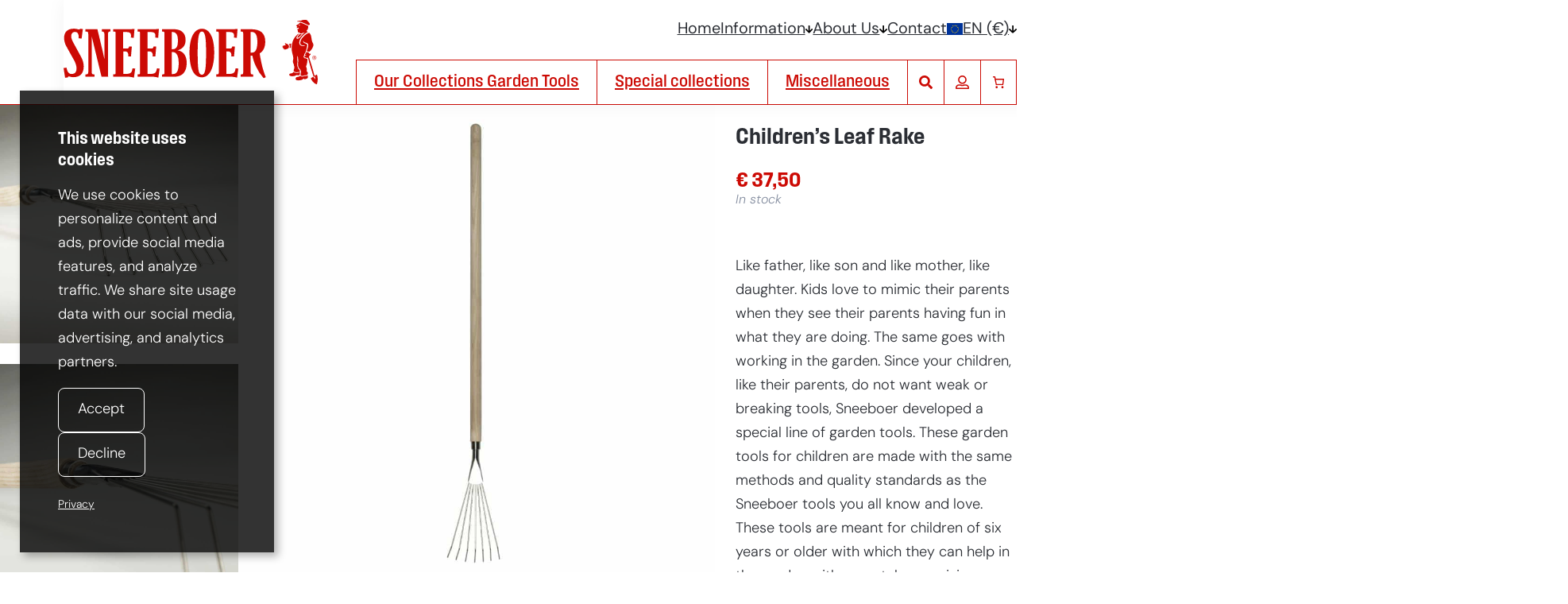

--- FILE ---
content_type: text/html; charset=UTF-8
request_url: https://sneeboer.com/en/hand-forged-garden-tools/childrens-leaf-rake
body_size: 39301
content:
<!DOCTYPE html>
<html lang="en">
<head><script>(function(w,i,g){w[g]=w[g]||[];if(typeof w[g].push=='function')w[g].push(i)})
(window,'AW-830587084','google_tags_first_party');</script><script async src="/m8im/"></script>
			<script>
				window.dataLayer = window.dataLayer || [];
				function gtag(){dataLayer.push(arguments);}
				gtag('js', new Date());
				gtag('set', 'developer_id.dYzg1YT', true);
				gtag('config', 'AW-830587084');
			</script>
			
	<meta charset="UTF-8" />
	<script type="application/ld+json">{"@context":"https://schema.org","@graph":[{"@type":"Website","name":"Sneeboer &amp; Zn.","url":"https://sneeboer.com/en"},{"@type":"ItemPage","name":"Children&#039;s Leaf Rake (508-210504) | Sneeboer &amp; Zn. [EN]","url":"https://sneeboer.com/en/hand-forged-garden-tools/childrens-leaf-rake","breadcrumb":{"@context":"https://schema.org","@type":"BreadcrumbList","itemListElement":[{"@type":"ListItem","name":"Home","item":"https://sneeboer.com/en","position":1},{"@type":"ListItem","name":"Shop","item":"https://sneeboer.com/en/garden-tools","position":2},{"@type":"ListItem","name":"Our Collections Garden Tools","item":"https://sneeboer.com/en/garden-tools/our-collections-garden-tools","position":3},{"@type":"ListItem","name":"Children's Tools","item":"https://sneeboer.com/en/garden-tools/our-collections-garden-tools/childrens-tools-en","position":4},{"@type":"ListItem","name":"Products","item":"https://sneeboer.com/en/garden-tools","position":5},{"@type":"ListItem","name":"Children&#8217;s Leaf Rake","item":"https://sneeboer.com/en/hand-forged-garden-tools/childrens-leaf-rake","position":6}]},"mainEntity":[{"@type":"Product","@id":"https://sneeboer.com/en/hand-forged-garden-tools/childrens-leaf-rake#product-51766","name":"Children's Leaf Rake","description":"Like father, like son and like mother, like daughter. Kids love to mimic their parents when they see their parents having fun in what they are doing. The same goes with working in the garden. Since your children, like their parents, do not want weak or breaking tools, Sneeboer developed a special line of garden tools. These garden tools for children are made with the same methods and quality standards as the Sneeboer tools you all know and love. These tools are meant for children of six years or older with which they can help in the garden with parental supervision.","disambiguatingDescription":"Like father, like son and like mother, like daughter. Kids love to mimic their parents when they see their parents having fun in what they are doing. The same goes with working in the garden. Since your children, like their parents, do not want weak or breaking tools, Sneeboer developed a special line of garden tools. These garden tools for children are made with the same methods and quality standards as the Sneeboer tools you all know and love. These tools are meant for children of six years or older with which they can help in the garden with parental supervision.","mpn":"51766","sku":"508-210504","offers":{"@type":"Offer","price":37.5,"priceCurrency":"EUR","url":"https://sneeboer.com/en/hand-forged-garden-tools/childrens-leaf-rake","priceValidUntil":"2026-02-17T06:14:30+00:00","availability":"https://schema.org/InStock","itemCondition":"https://schema.org/NewCondition","shippingDetails":[]},"brand":{"@type":"Brand","name":"Sneeboer &amp; Zn."},"image":[{"@type":"ImageObject","name":"Image 1 of Children's Leaf Rake","contentUrl":"https://sneeboer.com/wp-content/uploads/2023/05/8715093005086-2.jpg"},{"@type":"ImageObject","name":"Image 2 of Children's Leaf Rake","contentUrl":"https://sneeboer.com/wp-content/uploads/2023/05/8715093005086-3.jpg"},{"@type":"ImageObject","name":"Image 3 of Children's Leaf Rake","contentUrl":"https://sneeboer.com/wp-content/uploads/2023/05/8715093005086-4.jpg"},{"@type":"ImageObject","name":"Image 4 of Children's Leaf Rake","contentUrl":"https://sneeboer.com/wp-content/uploads/2023/05/8715093005086-5.jpg"}],"inProductGroupWithID":"childrens-tools-en, rake"},{"@type":"BreadcrumbList","@id":"https://sneeboer.com/en/hand-forged-garden-tools/childrens-leaf-rake#breadcrumb","itemListElement":[{"@type":"ListItem","position":1,"name":"Home","item":"https://sneeboer.com/en"},{"@type":"ListItem","position":2,"name":"Shop","item":"https://sneeboer.com/en/garden-tools"},{"@type":"ListItem","position":3,"name":"Our Collections Garden Tools","item":"https://sneeboer.com/en/garden-tools/our-collections-garden-tools"},{"@type":"ListItem","position":4,"name":"Children's Tools","item":"https://sneeboer.com/en/garden-tools/our-collections-garden-tools/childrens-tools-en"},{"@type":"ListItem","position":5,"name":"Children&#8217;s Leaf Rake","item":"https://sneeboer.com/en/hand-forged-garden-tools/childrens-leaf-rake"}]}]},{"@type":"Organization","name":"Sneeboer &amp; Zn.","url":"https://sneeboer.com/en","aggregateRating":{"@type":"AggregateRating","ratingValue":5,"reviewCount":28,"bestRating":5,"worstRating":1}}]}</script><meta name="viewport" content="width=device-width, initial-scale=1" />
<meta name='robots' content='index, follow, max-image-preview:large, max-snippet:-1, max-video-preview:-1' />
	<style>img:is([sizes="auto" i], [sizes^="auto," i]) { contain-intrinsic-size: 3000px 1500px }</style>
	<link rel="alternate" hreflang="nl-nl" href="https://sneeboer.com/handgesmeed-tuingereedschap/kinder-bladhark" />
<link rel="alternate" hreflang="en" href="https://sneeboer.com/en/hand-forged-garden-tools/childrens-leaf-rake" />
<link rel="alternate" hreflang="fr" href="https://sneeboer.com/fr/outils-de-jardin-forges-a-la-main/rateau-a-feuilles-pour-enfant" />
<link rel="alternate" hreflang="de" href="https://sneeboer.com/de/handgeschmiedete-gartengeraete/kinder-laubbesen" />
<link rel="alternate" hreflang="en-us" href="https://sneeboer.com/en-us/hand-forged-garden-tools/childrens-leaf-rake" />
<link rel="alternate" hreflang="en-gb" href="https://sneeboer.com/en-gb/hand-forged-garden-tools/childrens-leaf-rake" />
<link rel="alternate" hreflang="fr-ch" href="https://sneeboer.com/fr-ch/outils-de-jardin-forges-a-la-main/rateau-a-feuilles-pour-enfant" />
<link rel="alternate" hreflang="de-ch" href="https://sneeboer.com/de-ch/handgeschmiedete-gartengeraete/kinder-laubbesen" />
<link rel="alternate" hreflang="x-default" href="https://sneeboer.com/handgesmeed-tuingereedschap/kinder-bladhark" />

	<!-- This site is optimized with the Yoast SEO plugin v26.4 - https://yoast.com/wordpress/plugins/seo/ -->
	<meta name="description" content="Order this Sneeboer &amp; Zn. [EN] Children&#039;s Leaf Rake (508-210504) online for &euro; 37,50. Hand forged since 1913 and highest quality garden tools available." />
	<link rel="canonical" href="https://sneeboer.com/en/hand-forged-garden-tools/childrens-leaf-rake" />
	<meta property="og:locale" content="en_US" />
	<meta property="og:type" content="article" />
	<meta property="og:title" content="Children&#039;s Leaf Rake (508-210504) | Sneeboer &amp; Zn. [EN]" />
	<meta property="og:description" content="Order this Sneeboer &amp; Zn. [EN] Children&#039;s Leaf Rake (508-210504) online for &euro; 37,50. Hand forged since 1913 and highest quality garden tools available." />
	<meta property="og:url" content="https://sneeboer.com/en/hand-forged-garden-tools/childrens-leaf-rake" />
	<meta property="og:site_name" content="Sneeboer &amp; Zn." />
	<meta property="article:publisher" content="https://www.facebook.com/Sneeboer" />
	<meta property="article:modified_time" content="2023-07-05T13:34:06+00:00" />
	<meta property="og:image" content="https://sneeboer.com/wp-content/uploads/2023/05/8715093005086-1.jpg" />
	<meta property="og:image:width" content="1024" />
	<meta property="og:image:height" content="1024" />
	<meta property="og:image:type" content="image/jpeg" />
	<meta name="twitter:card" content="summary_large_image" />
	<!-- / Yoast SEO plugin. -->


<title>Children&#039;s Leaf Rake (508-210504) | Sneeboer &amp; Zn. [EN]</title>
<link rel='dns-prefetch' href='//cdnjs.cloudflare.com' />
<link rel='dns-prefetch' href='//use.typekit.net' />
<link rel="alternate" type="application/rss+xml" title="Sneeboer &amp; Zn. &raquo; Feed" href="https://sneeboer.com/en/feed" />
<link rel="alternate" type="application/rss+xml" title="Sneeboer &amp; Zn. &raquo; Comments Feed" href="https://sneeboer.com/en/comments/feed" />
<script>
window._wpemojiSettings = {"baseUrl":"https:\/\/s.w.org\/images\/core\/emoji\/16.0.1\/72x72\/","ext":".png","svgUrl":"https:\/\/s.w.org\/images\/core\/emoji\/16.0.1\/svg\/","svgExt":".svg","source":{"concatemoji":"https:\/\/sneeboer.com\/wp-includes\/js\/wp-emoji-release.min.js?ver=6.8.3"}};
/*! This file is auto-generated */
!function(s,n){var o,i,e;function c(e){try{var t={supportTests:e,timestamp:(new Date).valueOf()};sessionStorage.setItem(o,JSON.stringify(t))}catch(e){}}function p(e,t,n){e.clearRect(0,0,e.canvas.width,e.canvas.height),e.fillText(t,0,0);var t=new Uint32Array(e.getImageData(0,0,e.canvas.width,e.canvas.height).data),a=(e.clearRect(0,0,e.canvas.width,e.canvas.height),e.fillText(n,0,0),new Uint32Array(e.getImageData(0,0,e.canvas.width,e.canvas.height).data));return t.every(function(e,t){return e===a[t]})}function u(e,t){e.clearRect(0,0,e.canvas.width,e.canvas.height),e.fillText(t,0,0);for(var n=e.getImageData(16,16,1,1),a=0;a<n.data.length;a++)if(0!==n.data[a])return!1;return!0}function f(e,t,n,a){switch(t){case"flag":return n(e,"\ud83c\udff3\ufe0f\u200d\u26a7\ufe0f","\ud83c\udff3\ufe0f\u200b\u26a7\ufe0f")?!1:!n(e,"\ud83c\udde8\ud83c\uddf6","\ud83c\udde8\u200b\ud83c\uddf6")&&!n(e,"\ud83c\udff4\udb40\udc67\udb40\udc62\udb40\udc65\udb40\udc6e\udb40\udc67\udb40\udc7f","\ud83c\udff4\u200b\udb40\udc67\u200b\udb40\udc62\u200b\udb40\udc65\u200b\udb40\udc6e\u200b\udb40\udc67\u200b\udb40\udc7f");case"emoji":return!a(e,"\ud83e\udedf")}return!1}function g(e,t,n,a){var r="undefined"!=typeof WorkerGlobalScope&&self instanceof WorkerGlobalScope?new OffscreenCanvas(300,150):s.createElement("canvas"),o=r.getContext("2d",{willReadFrequently:!0}),i=(o.textBaseline="top",o.font="600 32px Arial",{});return e.forEach(function(e){i[e]=t(o,e,n,a)}),i}function t(e){var t=s.createElement("script");t.src=e,t.defer=!0,s.head.appendChild(t)}"undefined"!=typeof Promise&&(o="wpEmojiSettingsSupports",i=["flag","emoji"],n.supports={everything:!0,everythingExceptFlag:!0},e=new Promise(function(e){s.addEventListener("DOMContentLoaded",e,{once:!0})}),new Promise(function(t){var n=function(){try{var e=JSON.parse(sessionStorage.getItem(o));if("object"==typeof e&&"number"==typeof e.timestamp&&(new Date).valueOf()<e.timestamp+604800&&"object"==typeof e.supportTests)return e.supportTests}catch(e){}return null}();if(!n){if("undefined"!=typeof Worker&&"undefined"!=typeof OffscreenCanvas&&"undefined"!=typeof URL&&URL.createObjectURL&&"undefined"!=typeof Blob)try{var e="postMessage("+g.toString()+"("+[JSON.stringify(i),f.toString(),p.toString(),u.toString()].join(",")+"));",a=new Blob([e],{type:"text/javascript"}),r=new Worker(URL.createObjectURL(a),{name:"wpTestEmojiSupports"});return void(r.onmessage=function(e){c(n=e.data),r.terminate(),t(n)})}catch(e){}c(n=g(i,f,p,u))}t(n)}).then(function(e){for(var t in e)n.supports[t]=e[t],n.supports.everything=n.supports.everything&&n.supports[t],"flag"!==t&&(n.supports.everythingExceptFlag=n.supports.everythingExceptFlag&&n.supports[t]);n.supports.everythingExceptFlag=n.supports.everythingExceptFlag&&!n.supports.flag,n.DOMReady=!1,n.readyCallback=function(){n.DOMReady=!0}}).then(function(){return e}).then(function(){var e;n.supports.everything||(n.readyCallback(),(e=n.source||{}).concatemoji?t(e.concatemoji):e.wpemoji&&e.twemoji&&(t(e.twemoji),t(e.wpemoji)))}))}((window,document),window._wpemojiSettings);
</script>
<style id='wp-block-group-inline-css'>
.wp-block-group{box-sizing:border-box}:where(.wp-block-group.wp-block-group-is-layout-constrained){position:relative}
</style>
<style id='core/group-inline-css'>


</style>
<style id='wp-block-site-logo-inline-css'>
.wp-block-site-logo{box-sizing:border-box;line-height:0}.wp-block-site-logo a{display:inline-block;line-height:0}.wp-block-site-logo.is-default-size img{height:auto;width:120px}.wp-block-site-logo img{height:auto;max-width:100%}.wp-block-site-logo a,.wp-block-site-logo img{border-radius:inherit}.wp-block-site-logo.aligncenter{margin-left:auto;margin-right:auto;text-align:center}:root :where(.wp-block-site-logo.is-style-rounded){border-radius:9999px}
</style>
<style id='sneeboer-my-account-button-style-inline-css'>
.my-account-button{align-items:center;-webkit-appearance:none;-moz-appearance:none;appearance:none;aspect-ratio:1;background:none;border:1px solid;box-sizing:border-box;color:var(--wp--preset--color--red);display:flex;justify-content:center;line-height:0;padding:.25em;width:2.875rem}.my-account-button:hover{background-color:var(--wp--preset--color--red);border-color:var(--wp--preset--color--red);color:var(--wp--preset--color--white)}.my-account-button svg{display:block;fill:currentColor;height:auto;transition:fill .25s;width:.75em}

</style>
<style id='wp-block-paragraph-inline-css'>
.is-small-text{font-size:.875em}.is-regular-text{font-size:1em}.is-large-text{font-size:2.25em}.is-larger-text{font-size:3em}.has-drop-cap:not(:focus):first-letter{float:left;font-size:8.4em;font-style:normal;font-weight:100;line-height:.68;margin:.05em .1em 0 0;text-transform:uppercase}body.rtl .has-drop-cap:not(:focus):first-letter{float:none;margin-left:.1em}p.has-drop-cap.has-background{overflow:hidden}:root :where(p.has-background){padding:1.25em 2.375em}:where(p.has-text-color:not(.has-link-color)) a{color:inherit}p.has-text-align-left[style*="writing-mode:vertical-lr"],p.has-text-align-right[style*="writing-mode:vertical-rl"]{rotate:180deg}
</style>
<style id='core/paragraph-inline-css'>
p.is-style-heading{font-family:var(--wp--preset--font-family--secondary);font-weight:600}

</style>
<link rel='stylesheet' id='wc-blocks-style-css' href='https://sneeboer.com/wp-content/plugins/woocommerce/assets/client/blocks/wc-blocks.css?ver=wc-10.3.5' media='all' />
<style id='wc-blocks-style-inline-css'>
:root{--drawer-width: 480px}
</style>
<link rel='stylesheet' id='wc-blocks-style-mini-cart-contents-css' href='https://sneeboer.com/wp-content/plugins/woocommerce/assets/client/blocks/mini-cart-contents.css?ver=wc-10.3.5' media='all' />
<link rel='stylesheet' id='wc-blocks-packages-style-css' href='https://sneeboer.com/wp-content/plugins/woocommerce/assets/client/blocks/packages-style.css?ver=wc-10.3.5' media='all' />
<link rel='stylesheet' id='wc-blocks-style-mini-cart-css' href='https://sneeboer.com/wp-content/plugins/woocommerce/assets/client/blocks/mini-cart.css?ver=wc-10.3.5' media='all' />
<style id='woocommerce/mini-cart-inline-css'>
.wc-block-mini-cart__title{font-size:var(--wp--preset--font-size--large)!important}.wc-block-mini-cart__drawer{font-size:var(--wp--custom--font-size-body)}.wp-block-woocommerce-mini-cart-title-items-counter-block{font-size:.75em}

</style>
<link rel='stylesheet' id='sneeboer-nav-menu-style-css' href='https://sneeboer.com/wp-content/themes/sneeboer/blocks/rd-nav-menu/style-index.css?ver=0.1.0' media='all' />
<link rel='stylesheet' id='wc-blocks-style-store-notices-css' href='https://sneeboer.com/wp-content/plugins/woocommerce/assets/client/blocks/store-notices.css?ver=wc-10.3.5' media='all' />
<link rel='stylesheet' id='sneeboer-rd-wc-prod-gallery-style-css' href='https://sneeboer.com/wp-content/themes/sneeboer/blocks/rd-wc-prod-gallery/style-index.css?ver=0.1.0' media='all' />
<style id='wp-block-post-title-inline-css'>
.wp-block-post-title{box-sizing:border-box;word-break:break-word}.wp-block-post-title :where(a){display:inline-block;font-family:inherit;font-size:inherit;font-style:inherit;font-weight:inherit;letter-spacing:inherit;line-height:inherit;text-decoration:inherit}
</style>
<style id='core/post-title-inline-css'>
.wp-block-post-title{word-break:normal}.wp-block-post-title.is-style-normal{font-family:var(--wp--preset--font-family--primary);font-size:var(--wp--custom--font-size-body);font-weight:700}.wp-block-post-title.is-style-alt{font-family:var(--wp--preset--font-family--tertiary);font-weight:700}.wp-block-post-title a{color:currentColor;font:inherit;text-decoration:none}.wp-block-post-title a:hover{color:var(--wp--preset--color--red)}.has-red-background-color .wp-block-post-title a:hover{color:inherit;text-decoration:underline}

</style>
<style id='woocommerce-product-price-style-inline-css'>
@keyframes wc-skeleton-shimmer{to{transform:translateX(100%)}}.wc-block-components-product-price--align-left{display:block;text-align:left}.wc-block-components-product-price--align-center{display:block;text-align:center}.wc-block-components-product-price--align-right{display:block;text-align:right}.wc-block-components-product-price{display:block}.wc-block-components-product-price[hidden]{display:none}.wc-block-components-product-price .wc-block-all-products .wc-block-components-product-price{margin-bottom:12px}.wc-block-components-product-price ins{text-decoration:none}.wc-block-components-product-price .woocommerce-Price-amount{white-space:nowrap}.wc-block-components-product-price__value.is-discounted{margin-left:.5em}.is-loading .wc-block-components-product-price:before{background-color:currentColor!important;border:0!important;border-radius:.25rem;box-shadow:none;color:currentColor!important;content:".";display:block;display:inline-block;line-height:1;max-width:100%!important;opacity:.15;outline:0!important;overflow:hidden!important;pointer-events:none;position:relative!important;width:100%;width:5em;z-index:1}.is-loading .wc-block-components-product-price:before>*{visibility:hidden}.is-loading .wc-block-components-product-price:before:after{animation:loading__animation 1.5s ease-in-out infinite;background-image:linear-gradient(90deg,currentColor,hsla(0,0%,96%,.302),currentColor);background-repeat:no-repeat;content:" ";display:block;height:100%;left:0;position:absolute;right:0;top:0;transform:translateX(-100%)}@keyframes loading__animation{to{transform:translateX(100%)}}@media screen and (prefers-reduced-motion:reduce){.is-loading .wc-block-components-product-price:before{animation:none}}

</style>
<style id='sneeboer-rd-wc-prod-status-style-inline-css'>
.product-stock-status{color:var(--wp--preset--color--grey);font:300 1rem/1.25 var(--wp--preset--font-family--primary)}.product-stock-status p{font-style:italic;margin:0}.product-stock-status p.out-of-stock{color:var(--wp--preset--color--red)}

</style>
<link rel='stylesheet' id='wc-blocks-style-product-summary-css' href='https://sneeboer.com/wp-content/plugins/woocommerce/assets/client/blocks/product-summary.css?ver=wc-10.3.5' media='all' />
<link rel='stylesheet' id='woocommerce-add-to-cart-form-style-css' href='https://sneeboer.com/wp-content/plugins/woocommerce/assets/client/blocks/woocommerce/add-to-cart-form-style.css?ver=6.8.3' media='all' />
<link rel='stylesheet' id='woocommerce/add-to-cart-form-css' href='https://sneeboer.com/wp-content/themes/sneeboer/css/woocommerce--add-to-cart-form.css?ver=2.0.1767945669' media='all' />
<style id='wp-block-button-inline-css'>
.wp-block-button__link{align-content:center;box-sizing:border-box;cursor:pointer;display:inline-block;height:100%;text-align:center;word-break:break-word}.wp-block-button__link.aligncenter{text-align:center}.wp-block-button__link.alignright{text-align:right}:where(.wp-block-button__link){border-radius:9999px;box-shadow:none;padding:calc(.667em + 2px) calc(1.333em + 2px);text-decoration:none}.wp-block-button[style*=text-decoration] .wp-block-button__link{text-decoration:inherit}.wp-block-buttons>.wp-block-button.has-custom-width{max-width:none}.wp-block-buttons>.wp-block-button.has-custom-width .wp-block-button__link{width:100%}.wp-block-buttons>.wp-block-button.has-custom-font-size .wp-block-button__link{font-size:inherit}.wp-block-buttons>.wp-block-button.wp-block-button__width-25{width:calc(25% - var(--wp--style--block-gap, .5em)*.75)}.wp-block-buttons>.wp-block-button.wp-block-button__width-50{width:calc(50% - var(--wp--style--block-gap, .5em)*.5)}.wp-block-buttons>.wp-block-button.wp-block-button__width-75{width:calc(75% - var(--wp--style--block-gap, .5em)*.25)}.wp-block-buttons>.wp-block-button.wp-block-button__width-100{flex-basis:100%;width:100%}.wp-block-buttons.is-vertical>.wp-block-button.wp-block-button__width-25{width:25%}.wp-block-buttons.is-vertical>.wp-block-button.wp-block-button__width-50{width:50%}.wp-block-buttons.is-vertical>.wp-block-button.wp-block-button__width-75{width:75%}.wp-block-button.is-style-squared,.wp-block-button__link.wp-block-button.is-style-squared{border-radius:0}.wp-block-button.no-border-radius,.wp-block-button__link.no-border-radius{border-radius:0!important}:root :where(.wp-block-button .wp-block-button__link.is-style-outline),:root :where(.wp-block-button.is-style-outline>.wp-block-button__link){border:2px solid;padding:.667em 1.333em}:root :where(.wp-block-button .wp-block-button__link.is-style-outline:not(.has-text-color)),:root :where(.wp-block-button.is-style-outline>.wp-block-button__link:not(.has-text-color)){color:currentColor}:root :where(.wp-block-button .wp-block-button__link.is-style-outline:not(.has-background)),:root :where(.wp-block-button.is-style-outline>.wp-block-button__link:not(.has-background)){background-color:initial;background-image:none}
</style>
<link rel='stylesheet' id='core/button-css' href='https://sneeboer.com/wp-content/themes/sneeboer/css/core--button.css?ver=2.0.1767945669' media='all' />
<style id='wp-block-buttons-inline-css'>
.wp-block-buttons{box-sizing:border-box}.wp-block-buttons.is-vertical{flex-direction:column}.wp-block-buttons.is-vertical>.wp-block-button:last-child{margin-bottom:0}.wp-block-buttons>.wp-block-button{display:inline-block;margin:0}.wp-block-buttons.is-content-justification-left{justify-content:flex-start}.wp-block-buttons.is-content-justification-left.is-vertical{align-items:flex-start}.wp-block-buttons.is-content-justification-center{justify-content:center}.wp-block-buttons.is-content-justification-center.is-vertical{align-items:center}.wp-block-buttons.is-content-justification-right{justify-content:flex-end}.wp-block-buttons.is-content-justification-right.is-vertical{align-items:flex-end}.wp-block-buttons.is-content-justification-space-between{justify-content:space-between}.wp-block-buttons.aligncenter{text-align:center}.wp-block-buttons:not(.is-content-justification-space-between,.is-content-justification-right,.is-content-justification-left,.is-content-justification-center) .wp-block-button.aligncenter{margin-left:auto;margin-right:auto;width:100%}.wp-block-buttons[style*=text-decoration] .wp-block-button,.wp-block-buttons[style*=text-decoration] .wp-block-button__link{text-decoration:inherit}.wp-block-buttons.has-custom-font-size .wp-block-button__link{font-size:inherit}.wp-block-buttons .wp-block-button__link{width:100%}.wp-block-button.aligncenter{text-align:center}
</style>
<style id='wp-block-heading-inline-css'>
h1.has-background,h2.has-background,h3.has-background,h4.has-background,h5.has-background,h6.has-background{padding:1.25em 2.375em}h1.has-text-align-left[style*=writing-mode]:where([style*=vertical-lr]),h1.has-text-align-right[style*=writing-mode]:where([style*=vertical-rl]),h2.has-text-align-left[style*=writing-mode]:where([style*=vertical-lr]),h2.has-text-align-right[style*=writing-mode]:where([style*=vertical-rl]),h3.has-text-align-left[style*=writing-mode]:where([style*=vertical-lr]),h3.has-text-align-right[style*=writing-mode]:where([style*=vertical-rl]),h4.has-text-align-left[style*=writing-mode]:where([style*=vertical-lr]),h4.has-text-align-right[style*=writing-mode]:where([style*=vertical-rl]),h5.has-text-align-left[style*=writing-mode]:where([style*=vertical-lr]),h5.has-text-align-right[style*=writing-mode]:where([style*=vertical-rl]),h6.has-text-align-left[style*=writing-mode]:where([style*=vertical-lr]),h6.has-text-align-right[style*=writing-mode]:where([style*=vertical-rl]){rotate:180deg}
</style>
<style id='core/heading-inline-css'>
.wp-block-heading.is-style-vertical-label{--spacing:max(var(--wp--preset--spacing--30),var(--wp--preset--spacing--30) * 1.5);align-self:start;color:var(--wp--preset--color--white);display:grid;font:500 1em/1 var(--wp--preset--font-family--secondary);inset:calc(var(--spacing)*2) 100% auto auto;padding:var(--spacing);place-content:start;pointer-events:none;position:absolute;text-orientation:sideways;text-transform:uppercase;-webkit-user-select:none;-moz-user-select:none;user-select:none;writing-mode:vertical-rl}@media(max-width:600px){.wp-block-heading.is-style-vertical-label{--spacing:var(--wp--preset--spacing--30);font-size:var(--wp--preset--font-size--small)}}.wp-block-heading.is-style-normal{font-family:var(--wp--preset--font-family--primary);font-size:var(--wp--custom--font-size-body);font-weight:700}.wp-block-heading.is-style-alt{font-family:var(--wp--preset--font-family--tertiary);font-weight:700}.wp-block-heading.is-style-vertical-label{margin:0}

</style>
<style id='wp-block-post-content-inline-css'>
.wp-block-post-content{display:flow-root}
</style>
<style id='sneeboer-rd-wc-prod-dimensions-style-inline-css'>
.product-dimensions-list{display:grid;gap:1em var(--wp--preset--spacing--60);grid-template-columns:repeat(2,max-content) auto;justify-content:start;line-height:1}.product-dimensions-list-definition,.product-dimensions-list-value{margin:0;padding:0}.product-dimensions-list-definition{min-width:-moz-fit-content;min-width:fit-content}.product-dimensions-list-value{display:grid;font-family:Courier New,monospace;gap:.5ch;grid-column:span 2;grid-template-columns:1fr auto}.product-dimensions-list-value .unit,.product-dimensions-list-value .value{font-family:var(--wp--preset--font-family--primary)}.product-dimensions-list-value .value{min-width:-moz-fit-content;min-width:fit-content;text-align:right}.product-dimensions-list-value .value:only-child{grid-column:1/-1}.product-dimensions-list-empty{font-style:italic}

</style>
<style id='sneeboer-rd-wc-prod-sku-style-inline-css'>
.product-sku p{margin-bottom:0}.product-sku p+dl{display:grid;gap:0 1em;grid-template-columns:max-content 1fr}.product-sku dl{font:inherit;font-style:italic;line-height:1.25;margin-top:0}.product-sku dl dd,.product-sku dl dt{margin:0;padding:0}

</style>
<style id='wp-block-post-terms-inline-css'>
.wp-block-post-terms{box-sizing:border-box}.wp-block-post-terms .wp-block-post-terms__separator{white-space:pre-wrap}
</style>
<style id='woocommerce-product-template-style-inline-css'>
@keyframes wc-skeleton-shimmer{to{transform:translateX(100%)}}.wc-block-product-template{list-style:none;margin-bottom:0;margin-top:0;max-width:100%;padding:0}.wc-block-product-template.wc-block-product-template{background:none}.wc-block-product-template.is-flex-container{display:flex;flex-direction:row;flex-wrap:wrap;gap:1.25em}.wc-block-product-template.is-flex-container>li{list-style:none;margin:0;width:100%}@media(min-width:600px){.wc-block-product-template.is-flex-container.is-flex-container.columns-2>li{width:calc(50% - .625em)}.wc-block-product-template.is-flex-container.is-flex-container.columns-3>li{width:calc(33.33333% - .83333em)}.wc-block-product-template.is-flex-container.is-flex-container.columns-4>li{width:calc(25% - .9375em)}.wc-block-product-template.is-flex-container.is-flex-container.columns-5>li{width:calc(20% - 1em)}.wc-block-product-template.is-flex-container.is-flex-container.columns-6>li{width:calc(16.66667% - 1.04167em)}}.wc-block-product-template__responsive{grid-gap:1.25em;display:grid}.wc-block-product-template__responsive.columns-2{grid-template-columns:repeat(auto-fill,minmax(max(150px,calc(50% - .625em)),1fr))}.wc-block-product-template__responsive.columns-3{grid-template-columns:repeat(auto-fill,minmax(max(150px,calc(33.33333% - .83333em)),1fr))}.wc-block-product-template__responsive.columns-4{grid-template-columns:repeat(auto-fill,minmax(max(150px,calc(25% - .9375em)),1fr))}.wc-block-product-template__responsive.columns-5{grid-template-columns:repeat(auto-fill,minmax(max(150px,calc(20% - 1em)),1fr))}.wc-block-product-template__responsive.columns-6{grid-template-columns:repeat(auto-fill,minmax(max(150px,calc(16.66667% - 1.04167em)),1fr))}.wc-block-product-template__responsive>li{margin-block-start:0}:where(.wc-block-product-template .wc-block-product)>:not(:last-child){margin-bottom:.75rem;margin-top:0}.is-product-collection-layout-list .wc-block-product:not(:last-child){margin-bottom:1.2rem}.is-product-collection-layout-carousel{container-name:carousel;container-type:inline-size;overflow-x:auto;position:relative;scroll-padding:0 30%;scroll-snap-type:x mandatory;scrollbar-width:none}.is-product-collection-layout-carousel .wc-block-product{flex-basis:0;max-width:400px;min-width:42.5%;scroll-snap-align:center}@container carousel (min-width: 600px){.is-product-collection-layout-carousel .wc-block-product{min-width:28.5%}}@container carousel (min-width: 782px){.is-product-collection-layout-carousel .wc-block-product{min-width:29%}}@container carousel (min-width: 960px){.is-product-collection-layout-carousel .wc-block-product{min-width:22%}}@container carousel (min-width: 1280px){.is-product-collection-layout-carousel .wc-block-product{min-width:18%}}@container carousel (min-width: 1440px){.is-product-collection-layout-carousel .wc-block-product{min-width:15%}}

</style>
<style id='woocommerce-product-collection-style-inline-css'>
@keyframes wc-skeleton-shimmer{to{transform:translateX(100%)}}.wp-block-woocommerce-product-collection .wc-block-components-product-stock-indicator{text-align:center}@media(max-width:600px){.wp-block-woocommerce-product-collection:has(.is-product-collection-layout-carousel) :where(.wc-block-next-previous-buttons.wc-block-next-previous-buttons){display:none}}.wc-block-components-notice-banner .wc-block-components-button.wc-block-components-notice-banner__dismiss[hidden]{display:none}

</style>
<link rel='stylesheet' id='wp-block-cover-css' href='https://sneeboer.com/wp-includes/blocks/cover/style.min.css?ver=6.8.3' media='all' />
<style id='core/cover-inline-css'>
.wp-block-cover{background-color:var(--wp--preset--color--white)}.wp-block-cover:hover a :is(img,video):not(.no-animation){transform:scale(1.05)}.wp-block-cover a{overflow:hidden}.wp-block-cover a:not(.no-animation)>:is(img,video):not(.no-animation){transition:opacity var(--transition-duration) var(--transition-delay),transform .5s}.wp-block-cover{isolation:isolate}.wp-block-cover__background[class*=has-photo-overlay]{mix-blend-mode:multiply}

</style>
<style id='core/social-link-inline-css'>
.wp-block-social-link{gap:.5em}.wp-block-social-link:hover{transform:none}.wp-block-social-link span.wp-block-social-link-label:not(.screen-reader-text){font-size:1em;margin:0}

</style>
<link rel='stylesheet' id='wp-block-social-links-css' href='https://sneeboer.com/wp-includes/blocks/social-links/style.min.css?ver=6.8.3' media='all' />
<style id='core/social-links-inline-css'>
.wp-block-social-links.is-style-buttons a{border:1px solid;border-radius:0;color:var(--wp--preset--color--red);font:500 1em/1 var(--wp--preset--font-family--secondary);padding:.75em 1em;transition:background-color .25s,color .25s,border .25s;-webkit-user-select:none;-moz-user-select:none;user-select:none}.wp-block-social-links.is-style-buttons a:hover{background-color:var(--wp--preset--color--red);color:var(--wp--preset--color--white);text-decoration:none}.wp-block-social-links.is-style-buttons a:focus-visible:not(:active){outline:1px solid var(--wp--preset--color--red);outline-offset:2px}@media(max-width:600px){.wp-block-social-links.is-style-buttons a{font-size:var(--wp--preset--font-size--small)}}.wp-block-social-links{-webkit-user-select:none;-moz-user-select:none;user-select:none}.wp-block-social-links.is-style-buttons li{background-color:transparent;border-radius:0;transition:none}.wp-block-social-links.is-style-buttons li:hover{transform:none}.wp-block-social-links.is-style-buttons a{gap:.5em;width:auto!important}.wp-block-social-links.is-style-buttons a:hover{background-color:var(--wp--preset--color--white);border-color:var(--wp--preset--color--white);border-bottom:1px solid;color:var(--wp--preset--color--red)!important}

</style>
<style id='wp-block-navigation-link-inline-css'>
.wp-block-navigation .wp-block-navigation-item__label{overflow-wrap:break-word}.wp-block-navigation .wp-block-navigation-item__description{display:none}.link-ui-tools{border-top:1px solid #f0f0f0;padding:8px}.link-ui-block-inserter{padding-top:8px}.link-ui-block-inserter__back{margin-left:8px;text-transform:uppercase}
</style>
<link rel='stylesheet' id='wp-block-navigation-css' href='https://sneeboer.com/wp-includes/blocks/navigation/style.min.css?ver=6.8.3' media='all' />
<style id='core/navigation-inline-css'>
.wp-block-navigation.is-style-buttons .wp-block-navigation-item__content{border:1px solid;border-radius:0;color:var(--wp--preset--color--red);font:500 1em/1 var(--wp--preset--font-family--secondary);padding:.75em 1em;transition:background-color .25s,color .25s,border .25s;-webkit-user-select:none;-moz-user-select:none;user-select:none}.wp-block-navigation.is-style-buttons .wp-block-navigation-item__content:hover{background-color:var(--wp--preset--color--red);color:var(--wp--preset--color--white);text-decoration:none}.wp-block-navigation.is-style-buttons .wp-block-navigation-item__content:focus-visible:not(:active){outline:1px solid var(--wp--preset--color--red);outline-offset:2px}@media(max-width:600px){.wp-block-navigation.is-style-buttons .wp-block-navigation-item__content{font-size:var(--wp--preset--font-size--small)}}.wp-block-navigation.is-style-buttons .wp-block-navigation-item__content{margin-left:-1px;padding-block:.5em}.wp-block-navigation.is-style-buttons .wp-block-navigation-item__content.current-menu-item{background-color:var(--wp--preset--color--red);border-color:var(--wp--preset--color--red);color:var(--wp--preset--color--white)}

</style>
<link rel='stylesheet' id='wp-block-library-css' href='https://sneeboer.com/wp-includes/css/dist/block-library/common.min.css?ver=6.8.3' media='all' />
<style id='global-styles-inline-css'>
:root{--wp--preset--aspect-ratio--square: 1;--wp--preset--aspect-ratio--4-3: 4/3;--wp--preset--aspect-ratio--3-4: 3/4;--wp--preset--aspect-ratio--3-2: 3/2;--wp--preset--aspect-ratio--2-3: 2/3;--wp--preset--aspect-ratio--16-9: 16/9;--wp--preset--aspect-ratio--9-16: 9/16;--wp--preset--aspect-ratio--2-1: 2/1;--wp--preset--color--black: #2B2E34;--wp--preset--color--cyan-bluish-gray: #abb8c3;--wp--preset--color--white: #ffffff;--wp--preset--color--pale-pink: #f78da7;--wp--preset--color--vivid-red: #cf2e2e;--wp--preset--color--luminous-vivid-orange: #ff6900;--wp--preset--color--luminous-vivid-amber: #fcb900;--wp--preset--color--light-green-cyan: #7bdcb5;--wp--preset--color--vivid-green-cyan: #00d084;--wp--preset--color--pale-cyan-blue: #8ed1fc;--wp--preset--color--vivid-cyan-blue: #0693e3;--wp--preset--color--vivid-purple: #9b51e0;--wp--preset--color--red: #CC0A04;--wp--preset--color--darkred: #A2242F;--wp--preset--color--salmon: #F2E1D7;--wp--preset--color--salmon-light: #FAF2ED;--wp--preset--color--grey: #848D9F;--wp--preset--color--lightgrey: #EDEEF4;--wp--preset--gradient--vivid-cyan-blue-to-vivid-purple: linear-gradient(135deg,rgba(6,147,227,1) 0%,rgb(155,81,224) 100%);--wp--preset--gradient--light-green-cyan-to-vivid-green-cyan: linear-gradient(135deg,rgb(122,220,180) 0%,rgb(0,208,130) 100%);--wp--preset--gradient--luminous-vivid-amber-to-luminous-vivid-orange: linear-gradient(135deg,rgba(252,185,0,1) 0%,rgba(255,105,0,1) 100%);--wp--preset--gradient--luminous-vivid-orange-to-vivid-red: linear-gradient(135deg,rgba(255,105,0,1) 0%,rgb(207,46,46) 100%);--wp--preset--gradient--very-light-gray-to-cyan-bluish-gray: linear-gradient(135deg,rgb(238,238,238) 0%,rgb(169,184,195) 100%);--wp--preset--gradient--cool-to-warm-spectrum: linear-gradient(135deg,rgb(74,234,220) 0%,rgb(151,120,209) 20%,rgb(207,42,186) 40%,rgb(238,44,130) 60%,rgb(251,105,98) 80%,rgb(254,248,76) 100%);--wp--preset--gradient--blush-light-purple: linear-gradient(135deg,rgb(255,206,236) 0%,rgb(152,150,240) 100%);--wp--preset--gradient--blush-bordeaux: linear-gradient(135deg,rgb(254,205,165) 0%,rgb(254,45,45) 50%,rgb(107,0,62) 100%);--wp--preset--gradient--luminous-dusk: linear-gradient(135deg,rgb(255,203,112) 0%,rgb(199,81,192) 50%,rgb(65,88,208) 100%);--wp--preset--gradient--pale-ocean: linear-gradient(135deg,rgb(255,245,203) 0%,rgb(182,227,212) 50%,rgb(51,167,181) 100%);--wp--preset--gradient--electric-grass: linear-gradient(135deg,rgb(202,248,128) 0%,rgb(113,206,126) 100%);--wp--preset--gradient--midnight: linear-gradient(135deg,rgb(2,3,129) 0%,rgb(40,116,252) 100%);--wp--preset--gradient--photo-overlay-h: linear-gradient(to right, var(--wp--preset--color--black), transparent);--wp--preset--gradient--photo-overlay-h-reversed: linear-gradient(to left, var(--wp--preset--color--black), transparent);--wp--preset--gradient--photo-overlay-v: linear-gradient(to bottom, transparent, var(--wp--preset--color--black));--wp--preset--gradient--photo-overlay-v-reversed: linear-gradient(to top, var(--wp--preset--color--black), transparent);--wp--preset--font-size--small: clamp(0.9375rem, 0.875rem + 0.25vw, 1.0625rem);--wp--preset--font-size--medium: clamp(1.125rem, 1rem + 0.5vw, 1.375rem);--wp--preset--font-size--large: clamp(1.25rem, 1.0595rem + 0.9524vw, 2.25rem);--wp--preset--font-size--x-large: clamp(1.5rem, 1.125rem + 1.875vw, 3rem);--wp--preset--font-size--xx-large: clamp(2rem, 1.2813rem + 3.5938vw, 4.875rem);--wp--preset--font-family--primary: dm-sans, var(--wp--custom--system-fonts);--wp--preset--font-family--secondary: field-gothic-compact, var(--wp--custom--system-fonts);--wp--preset--font-family--tertiary: ivypresto-headline, Georgia, 'Times New Roman', serif;--wp--preset--spacing--20: 0.25rem;--wp--preset--spacing--30: 0.5rem;--wp--preset--spacing--40: 1rem;--wp--preset--spacing--50: 1.25rem;--wp--preset--spacing--60: clamp(1.375rem, 1.1667rem + 0.8333vw, 2rem);--wp--preset--spacing--70: clamp(1.5rem, 0.7432rem + 3.7838vw, 5rem);--wp--preset--spacing--80: clamp(2rem, 0.625rem + 5.5vw, 7.5rem);--wp--preset--shadow--natural: 6px 6px 9px rgba(0, 0, 0, 0.2);--wp--preset--shadow--deep: 12px 12px 50px rgba(0, 0, 0, 0.4);--wp--preset--shadow--sharp: 6px 6px 0px rgba(0, 0, 0, 0.2);--wp--preset--shadow--outlined: 6px 6px 0px -3px rgba(255, 255, 255, 1), 6px 6px rgba(0, 0, 0, 1);--wp--preset--shadow--crisp: 6px 6px 0px rgba(0, 0, 0, 1);--wp--custom--font-size-body: clamp(1rem, 0.938rem + 0.25vw, 1.25rem);--wp--custom--system-fonts: system-ui, 'Segoe UI', Roboto, Helvetica, Arial, sans-serif;--wp--custom--base-grid-gap: 1.625rem;--wp--custom--spacing-larger: min(((var(--wp--preset--spacing--70) / 3) * 2), var(--wp--preset--spacing--70));--wp--custom--input-height: 3.25rem;--wp--custom--nav-height: 8.25rem;--wp--custom--nav-height-fixed: 6rem;--wp--custom--content-small-size: 64rem;--wp--custom--header-height: 0px;--wp--custom--header-height-home: calc(100vh - var(--wp--custom--nav-height, 0));--wp--custom--header-collection-img-height: 0px;--wp--custom--header-collection-img-offset: max((var(--wp--custom--header-collection-img-height, 0) * -.75), -50%);}:root { --wp--style--global--content-size: 101.875rem;--wp--style--global--wide-size: 120rem; }:where(body) { margin: 0; }.wp-site-blocks { padding-top: var(--wp--style--root--padding-top); padding-bottom: var(--wp--style--root--padding-bottom); }.has-global-padding { padding-right: var(--wp--style--root--padding-right); padding-left: var(--wp--style--root--padding-left); }.has-global-padding > .alignfull { margin-right: calc(var(--wp--style--root--padding-right) * -1); margin-left: calc(var(--wp--style--root--padding-left) * -1); }.has-global-padding :where(:not(.alignfull.is-layout-flow) > .has-global-padding:not(.wp-block-block, .alignfull)) { padding-right: 0; padding-left: 0; }.has-global-padding :where(:not(.alignfull.is-layout-flow) > .has-global-padding:not(.wp-block-block, .alignfull)) > .alignfull { margin-left: 0; margin-right: 0; }.wp-site-blocks > .alignleft { float: left; margin-right: 2em; }.wp-site-blocks > .alignright { float: right; margin-left: 2em; }.wp-site-blocks > .aligncenter { justify-content: center; margin-left: auto; margin-right: auto; }:where(.wp-site-blocks) > * { margin-block-start: var(--wp--preset--spacing--40); margin-block-end: 0; }:where(.wp-site-blocks) > :first-child { margin-block-start: 0; }:where(.wp-site-blocks) > :last-child { margin-block-end: 0; }:root { --wp--style--block-gap: var(--wp--preset--spacing--40); }:root :where(.is-layout-flow) > :first-child{margin-block-start: 0;}:root :where(.is-layout-flow) > :last-child{margin-block-end: 0;}:root :where(.is-layout-flow) > *{margin-block-start: var(--wp--preset--spacing--40);margin-block-end: 0;}:root :where(.is-layout-constrained) > :first-child{margin-block-start: 0;}:root :where(.is-layout-constrained) > :last-child{margin-block-end: 0;}:root :where(.is-layout-constrained) > *{margin-block-start: var(--wp--preset--spacing--40);margin-block-end: 0;}:root :where(.is-layout-flex){gap: var(--wp--preset--spacing--40);}:root :where(.is-layout-grid){gap: var(--wp--preset--spacing--40);}.is-layout-flow > .alignleft{float: left;margin-inline-start: 0;margin-inline-end: 2em;}.is-layout-flow > .alignright{float: right;margin-inline-start: 2em;margin-inline-end: 0;}.is-layout-flow > .aligncenter{margin-left: auto !important;margin-right: auto !important;}.is-layout-constrained > .alignleft{float: left;margin-inline-start: 0;margin-inline-end: 2em;}.is-layout-constrained > .alignright{float: right;margin-inline-start: 2em;margin-inline-end: 0;}.is-layout-constrained > .aligncenter{margin-left: auto !important;margin-right: auto !important;}.is-layout-constrained > :where(:not(.alignleft):not(.alignright):not(.alignfull)){max-width: var(--wp--style--global--content-size);margin-left: auto !important;margin-right: auto !important;}.is-layout-constrained > .alignwide{max-width: var(--wp--style--global--wide-size);}body .is-layout-flex{display: flex;}.is-layout-flex{flex-wrap: wrap;align-items: center;}.is-layout-flex > :is(*, div){margin: 0;}body .is-layout-grid{display: grid;}.is-layout-grid > :is(*, div){margin: 0;}body{background-color: var(--wp--preset--color--white);color: var(--wp--preset--color--black);font-family: var(--wp--preset--font-family--primary);font-size: var(--wp--custom--font-size-body);font-weight: 300;line-height: 1.65;margin-top: 0;margin-right: 0;margin-bottom: 0;margin-left: 0;--wp--style--root--padding-top: 0;--wp--style--root--padding-right: var(--wp--preset--spacing--80);--wp--style--root--padding-bottom: 0;--wp--style--root--padding-left: var(--wp--preset--spacing--80);}a:where(:not(.wp-element-button)){color: var(--wp--preset--color--red);text-decoration: none;}:root :where(a:where(:not(.wp-element-button)):hover){text-decoration: underline;}h1, h2, h3, h4, h5, h6{font-family: var(--wp--preset--font-family--secondary);font-weight: 600;line-height: 1.25;}h1{font-size: var(--wp--preset--font-size--x-large);line-height: 1;}h2{font-size: var(--wp--preset--font-size--large);}h3{font-size: var(--wp--preset--font-size--medium);}h4{font-size: var(--wp--custom--font-size-body);}h5{font-size: var(--wp--preset--font-size--small);}h6{font-size: var(--wp--preset--font-size--small);}:root :where(.wp-element-button, .wp-block-button__link){background-color: transparent;border-radius: 0;border-color: var(--wp--preset--color--red);border-width: 1px;border-style: solid;color: var(--wp--preset--color--red);font-family: var(--wp--preset--font-family--secondary);font-size: inherit;font-weight: 500;line-height: 1;padding-top: .75em;padding-right: 1em;padding-bottom: .75em;padding-left: 1em;text-decoration: none;}:root :where(.wp-element-button:hover, .wp-block-button__link:hover){background-color: var(--wp--preset--color--red);color: var(--wp--preset--color--white);}:root :where(.wp-element-button:focus, .wp-block-button__link:focus){outline-color: currentColor;outline-offset: 2px;outline-style: solid;outline-width: 1px;}:root :where(.wp-element-button:active, .wp-block-button__link:active){background-color: var(--wp--preset--color--red);color: var(--wp--preset--color--white);}.has-black-color{color: var(--wp--preset--color--black) !important;}.has-cyan-bluish-gray-color{color: var(--wp--preset--color--cyan-bluish-gray) !important;}.has-white-color{color: var(--wp--preset--color--white) !important;}.has-pale-pink-color{color: var(--wp--preset--color--pale-pink) !important;}.has-vivid-red-color{color: var(--wp--preset--color--vivid-red) !important;}.has-luminous-vivid-orange-color{color: var(--wp--preset--color--luminous-vivid-orange) !important;}.has-luminous-vivid-amber-color{color: var(--wp--preset--color--luminous-vivid-amber) !important;}.has-light-green-cyan-color{color: var(--wp--preset--color--light-green-cyan) !important;}.has-vivid-green-cyan-color{color: var(--wp--preset--color--vivid-green-cyan) !important;}.has-pale-cyan-blue-color{color: var(--wp--preset--color--pale-cyan-blue) !important;}.has-vivid-cyan-blue-color{color: var(--wp--preset--color--vivid-cyan-blue) !important;}.has-vivid-purple-color{color: var(--wp--preset--color--vivid-purple) !important;}.has-red-color{color: var(--wp--preset--color--red) !important;}.has-darkred-color{color: var(--wp--preset--color--darkred) !important;}.has-salmon-color{color: var(--wp--preset--color--salmon) !important;}.has-salmon-light-color{color: var(--wp--preset--color--salmon-light) !important;}.has-grey-color{color: var(--wp--preset--color--grey) !important;}.has-lightgrey-color{color: var(--wp--preset--color--lightgrey) !important;}.has-black-background-color{background-color: var(--wp--preset--color--black) !important;}.has-cyan-bluish-gray-background-color{background-color: var(--wp--preset--color--cyan-bluish-gray) !important;}.has-white-background-color{background-color: var(--wp--preset--color--white) !important;}.has-pale-pink-background-color{background-color: var(--wp--preset--color--pale-pink) !important;}.has-vivid-red-background-color{background-color: var(--wp--preset--color--vivid-red) !important;}.has-luminous-vivid-orange-background-color{background-color: var(--wp--preset--color--luminous-vivid-orange) !important;}.has-luminous-vivid-amber-background-color{background-color: var(--wp--preset--color--luminous-vivid-amber) !important;}.has-light-green-cyan-background-color{background-color: var(--wp--preset--color--light-green-cyan) !important;}.has-vivid-green-cyan-background-color{background-color: var(--wp--preset--color--vivid-green-cyan) !important;}.has-pale-cyan-blue-background-color{background-color: var(--wp--preset--color--pale-cyan-blue) !important;}.has-vivid-cyan-blue-background-color{background-color: var(--wp--preset--color--vivid-cyan-blue) !important;}.has-vivid-purple-background-color{background-color: var(--wp--preset--color--vivid-purple) !important;}.has-red-background-color{background-color: var(--wp--preset--color--red) !important;}.has-darkred-background-color{background-color: var(--wp--preset--color--darkred) !important;}.has-salmon-background-color{background-color: var(--wp--preset--color--salmon) !important;}.has-salmon-light-background-color{background-color: var(--wp--preset--color--salmon-light) !important;}.has-grey-background-color{background-color: var(--wp--preset--color--grey) !important;}.has-lightgrey-background-color{background-color: var(--wp--preset--color--lightgrey) !important;}.has-black-border-color{border-color: var(--wp--preset--color--black) !important;}.has-cyan-bluish-gray-border-color{border-color: var(--wp--preset--color--cyan-bluish-gray) !important;}.has-white-border-color{border-color: var(--wp--preset--color--white) !important;}.has-pale-pink-border-color{border-color: var(--wp--preset--color--pale-pink) !important;}.has-vivid-red-border-color{border-color: var(--wp--preset--color--vivid-red) !important;}.has-luminous-vivid-orange-border-color{border-color: var(--wp--preset--color--luminous-vivid-orange) !important;}.has-luminous-vivid-amber-border-color{border-color: var(--wp--preset--color--luminous-vivid-amber) !important;}.has-light-green-cyan-border-color{border-color: var(--wp--preset--color--light-green-cyan) !important;}.has-vivid-green-cyan-border-color{border-color: var(--wp--preset--color--vivid-green-cyan) !important;}.has-pale-cyan-blue-border-color{border-color: var(--wp--preset--color--pale-cyan-blue) !important;}.has-vivid-cyan-blue-border-color{border-color: var(--wp--preset--color--vivid-cyan-blue) !important;}.has-vivid-purple-border-color{border-color: var(--wp--preset--color--vivid-purple) !important;}.has-red-border-color{border-color: var(--wp--preset--color--red) !important;}.has-darkred-border-color{border-color: var(--wp--preset--color--darkred) !important;}.has-salmon-border-color{border-color: var(--wp--preset--color--salmon) !important;}.has-salmon-light-border-color{border-color: var(--wp--preset--color--salmon-light) !important;}.has-grey-border-color{border-color: var(--wp--preset--color--grey) !important;}.has-lightgrey-border-color{border-color: var(--wp--preset--color--lightgrey) !important;}.has-vivid-cyan-blue-to-vivid-purple-gradient-background{background: var(--wp--preset--gradient--vivid-cyan-blue-to-vivid-purple) !important;}.has-light-green-cyan-to-vivid-green-cyan-gradient-background{background: var(--wp--preset--gradient--light-green-cyan-to-vivid-green-cyan) !important;}.has-luminous-vivid-amber-to-luminous-vivid-orange-gradient-background{background: var(--wp--preset--gradient--luminous-vivid-amber-to-luminous-vivid-orange) !important;}.has-luminous-vivid-orange-to-vivid-red-gradient-background{background: var(--wp--preset--gradient--luminous-vivid-orange-to-vivid-red) !important;}.has-very-light-gray-to-cyan-bluish-gray-gradient-background{background: var(--wp--preset--gradient--very-light-gray-to-cyan-bluish-gray) !important;}.has-cool-to-warm-spectrum-gradient-background{background: var(--wp--preset--gradient--cool-to-warm-spectrum) !important;}.has-blush-light-purple-gradient-background{background: var(--wp--preset--gradient--blush-light-purple) !important;}.has-blush-bordeaux-gradient-background{background: var(--wp--preset--gradient--blush-bordeaux) !important;}.has-luminous-dusk-gradient-background{background: var(--wp--preset--gradient--luminous-dusk) !important;}.has-pale-ocean-gradient-background{background: var(--wp--preset--gradient--pale-ocean) !important;}.has-electric-grass-gradient-background{background: var(--wp--preset--gradient--electric-grass) !important;}.has-midnight-gradient-background{background: var(--wp--preset--gradient--midnight) !important;}.has-photo-overlay-h-gradient-background{background: var(--wp--preset--gradient--photo-overlay-h) !important;}.has-photo-overlay-h-reversed-gradient-background{background: var(--wp--preset--gradient--photo-overlay-h-reversed) !important;}.has-photo-overlay-v-gradient-background{background: var(--wp--preset--gradient--photo-overlay-v) !important;}.has-photo-overlay-v-reversed-gradient-background{background: var(--wp--preset--gradient--photo-overlay-v-reversed) !important;}.has-small-font-size{font-size: var(--wp--preset--font-size--small) !important;}.has-medium-font-size{font-size: var(--wp--preset--font-size--medium) !important;}.has-large-font-size{font-size: var(--wp--preset--font-size--large) !important;}.has-x-large-font-size{font-size: var(--wp--preset--font-size--x-large) !important;}.has-xx-large-font-size{font-size: var(--wp--preset--font-size--xx-large) !important;}.has-primary-font-family{font-family: var(--wp--preset--font-family--primary) !important;}.has-secondary-font-family{font-family: var(--wp--preset--font-family--secondary) !important;}.has-tertiary-font-family{font-family: var(--wp--preset--font-family--tertiary) !important;}
</style>
<style id='block-style-variation-styles-inline-css'>
:root :where(.wp-block-button.is-style-outline--1 .wp-block-button__link){background: transparent none;border-radius: 0;border-color: currentColor;border-width: 1px;border-style: solid;color: currentColor;padding-top: .75em;padding-right: 1em;padding-bottom: .75em;padding-left: 1em;}
</style>
<link rel='stylesheet' id='fa-all-css' href='https://cdnjs.cloudflare.com/ajax/libs/font-awesome/7.0.0/css/all.min.css?ver=7.0.0' media='all' />
<style id='wp-emoji-styles-inline-css'>

	img.wp-smiley, img.emoji {
		display: inline !important;
		border: none !important;
		box-shadow: none !important;
		height: 1em !important;
		width: 1em !important;
		margin: 0 0.07em !important;
		vertical-align: -0.1em !important;
		background: none !important;
		padding: 0 !important;
	}
</style>
<style id='core-block-supports-inline-css'>
.wp-container-core-group-is-layout-6c531013{flex-wrap:nowrap;}.wp-container-core-group-is-layout-bfe97895{flex-wrap:nowrap;gap:var(--wp--preset--spacing--70);justify-content:space-between;align-items:stretch;}.wp-container-core-group-is-layout-dd225191{flex-direction:column;align-items:flex-start;}.wp-container-core-group-is-layout-2ee6572b{grid-template-columns:repeat(12, minmax(0, 1fr));}.wp-elements-6de35f489fccb4e071de6b160cbb12da a:where(:not(.wp-element-button)){color:var(--wp--preset--color--white);}.wp-container-core-group-is-layout-d6b9ab57{flex-direction:column;align-items:flex-start;justify-content:center;}.wp-container-core-social-links-is-layout-fe9cc265{flex-direction:column;align-items:flex-start;}.wp-container-core-navigation-is-layout-fc6cb0c4{flex-direction:column;align-items:flex-start;}.wp-container-core-group-is-layout-0a633132{grid-template-columns:repeat(12, minmax(0, 1fr));gap:0;}
</style>
<style id='wp-block-template-skip-link-inline-css'>

		.skip-link.screen-reader-text {
			border: 0;
			clip-path: inset(50%);
			height: 1px;
			margin: -1px;
			overflow: hidden;
			padding: 0;
			position: absolute !important;
			width: 1px;
			word-wrap: normal !important;
		}

		.skip-link.screen-reader-text:focus {
			background-color: #eee;
			clip-path: none;
			color: #444;
			display: block;
			font-size: 1em;
			height: auto;
			left: 5px;
			line-height: normal;
			padding: 15px 23px 14px;
			text-decoration: none;
			top: 5px;
			width: auto;
			z-index: 100000;
		}
</style>
<link rel='stylesheet' id='ag-block-css' href='https://sneeboer.com/wp-content/plugins/worldline-hosted-checkout-for-woocommerce-premium/inc/assets/css/block.css?ver=1.5.0' media='all' />
<link rel='stylesheet' id='wcml-dropdown-0-css' href='//sneeboer.com/wp-content/plugins/woocommerce-multilingual/templates/currency-switchers/legacy-dropdown/style.css?ver=5.5.3' media='all' />
<link rel='stylesheet' id='woocommerce-layout-css' href='https://sneeboer.com/wp-content/plugins/woocommerce/assets/css/woocommerce-layout.css?ver=10.3.5' media='all' />
<link rel='stylesheet' id='woocommerce-smallscreen-css' href='https://sneeboer.com/wp-content/plugins/woocommerce/assets/css/woocommerce-smallscreen.css?ver=10.3.5' media='only screen and (max-width: 768px)' />
<link rel='stylesheet' id='woocommerce-general-css' href='https://sneeboer.com/wp-content/plugins/woocommerce/assets/css/woocommerce.css?ver=10.3.5' media='all' />
<link rel='stylesheet' id='woocommerce-blocktheme-css' href='https://sneeboer.com/wp-content/plugins/woocommerce/assets/css/woocommerce-blocktheme.css?ver=10.3.5' media='all' />
<style id='woocommerce-inline-inline-css'>
.woocommerce form .form-row .required { visibility: visible; }
</style>
<link rel='stylesheet' id='wpml-legacy-dropdown-0-css' href='https://sneeboer.com/wp-content/plugins/sitepress-multilingual-cms/templates/language-switchers/legacy-dropdown/style.min.css?ver=1' media='all' />
<link rel='stylesheet' id='dashicons-css' href='https://sneeboer.com/wp-includes/css/dashicons.min.css?ver=6.8.3' media='all' />
<link rel='stylesheet' id='woocommerce-addons-css-css' href='https://sneeboer.com/wp-content/plugins/woocommerce-product-addons/assets/css/frontend/frontend.css?ver=8.1.1' media='all' />
<link rel='stylesheet' id='wc-pao-blocks-style-css' href='https://sneeboer.com/wp-content/plugins/woocommerce-product-addons/assets/css/frontend/blocktheme.css?ver=8.1.1' media='all' />
<link rel='stylesheet' id='brands-styles-css' href='https://sneeboer.com/wp-content/plugins/woocommerce/assets/css/brands.css?ver=10.3.5' media='all' />
<link rel='stylesheet' id='global-css' href='https://sneeboer.com/wp-content/themes/sneeboer/css/global.css?ver=2.0.1767945669' media='all' />
<link rel='stylesheet' id='adobe-fonts-css' href='https://use.typekit.net/lqz0uyi.css?ver=6.8.3' media='all' />
<link rel='stylesheet' id='sn-cookieconsent-css' href='https://sneeboer.com/wp-content/plugins/seoninja/public/cookieconsent/cookieconsent.css?ver=2.690.30' media='all' />
<script type="text/template" id="tmpl-variation-template">
	<div class="woocommerce-variation-description">{{{ data.variation.variation_description }}}</div>
	<div class="woocommerce-variation-price">{{{ data.variation.price_html }}}</div>
	<div class="woocommerce-variation-availability">{{{ data.variation.availability_html }}}</div>
</script>
<script type="text/template" id="tmpl-unavailable-variation-template">
	<p role="alert">Sorry, this product is unavailable. Please choose a different combination.</p>
</script>
<script src="https://sneeboer.com/wp-content/themes/sneeboer/blocks/rd-special-offer/view.js?ver=31b49f30f46f933a8b39" id="sb-rd-special-offer-view-script-js" defer data-wp-strategy="defer"></script>
<script src="https://sneeboer.com/wp-includes/js/jquery/jquery.min.js?ver=3.7.1" id="jquery-core-js"></script>
<script src="https://sneeboer.com/wp-includes/js/jquery/jquery-migrate.min.js?ver=3.4.1" id="jquery-migrate-js"></script>
<script src="https://sneeboer.com/wp-content/themes/sneeboer/blocks/rd-wc-prod-gallery/view.js?ver=fdaffd5ec18b07bb5e99" id="sneeboer-rd-wc-prod-gallery-view-script-js" defer data-wp-strategy="defer"></script>
<script src="https://sneeboer.com/wp-includes/js/underscore.min.js?ver=1.13.7" id="underscore-js"></script>
<script id="wp-util-js-extra">
var _wpUtilSettings = {"ajax":{"url":"\/wp-admin\/admin-ajax.php"}};
</script>
<script src="https://sneeboer.com/wp-includes/js/wp-util.min.js?ver=6.8.3" id="wp-util-js"></script>
<script src="https://sneeboer.com/wp-content/plugins/woocommerce/assets/js/jquery-blockui/jquery.blockUI.min.js?ver=2.7.0-wc.10.3.5" id="wc-jquery-blockui-js" data-wp-strategy="defer"></script>
<script id="wpml-cookie-js-extra">
var wpml_cookies = {"wp-wpml_current_language":{"value":"en","expires":1,"path":"\/"}};
var wpml_cookies = {"wp-wpml_current_language":{"value":"en","expires":1,"path":"\/"}};
</script>
<script src="https://sneeboer.com/wp-content/plugins/sitepress-multilingual-cms/res/js/cookies/language-cookie.js?ver=485900" id="wpml-cookie-js" defer data-wp-strategy="defer"></script>
<script id="sn-gtag-js-extra">
var GF_API = {"base":"https:\/\/sneeboer.com\/en\/wp-json\/gf\/v2\/forms\/","nonce":"9f9f6c912c"};
var seoninja_params = {"google_tag_id":"G-8Q9BZ32Q92","gtm_server_container_url":"https:\/\/analytics.sneeboer.com","google_ads_conversion_id":"AW-830587084","currency":"EUR","show_banner":"1","cookie_format":"bottomleft","cookie_title":"This website uses cookies","cookie_description":"We use cookies to personalize content and ads, provide social media features, and analyze traffic. We share site usage data with our social media, advertising, and analytics partners.","cookie_decline":"Decline","cookie_accept":"Accept","iframe_consent":"Accept cookies first to watch this video","cookie_site_icon":"https:\/\/sneeboer.com\/wp-content\/uploads\/2025\/07\/favicon.svg","cookie_privacy":"https:\/\/sneeboer.com\/en\/privacy-policy","google_ads_conversion_labels":{"pageview":"gLUOCI2VytIYEMyBh4wD","email_address":"DLzhCOjG-vsBEMyBh4wD","telephone_number":"s-hTCIO35fsBEMyBh4wD","maps":"","whatsapp":"","purchase":"54TCCLvq-vsBEMyBh4wD","add_to_cart":"TzoPCJSXhvwBEMyBh4wD","begin_checkout":"HyaYCIqVytIYEMyBh4wD","gf_form_1":"-Sz4COKghvwBEMyBh4wD","gf_form_2":"","gf_form_3":""},"conversion_labels":{"pageview":"gLUOCI2VytIYEMyBh4wD","email_address":"DLzhCOjG-vsBEMyBh4wD","telephone_number":"s-hTCIO35fsBEMyBh4wD","maps":"","whatsapp":"","purchase":"54TCCLvq-vsBEMyBh4wD","add_to_cart":"TzoPCJSXhvwBEMyBh4wD","begin_checkout":"HyaYCIqVytIYEMyBh4wD","gf_form_1":"-Sz4COKghvwBEMyBh4wD","gf_form_2":"","gf_form_3":""},"pageview_send_to":"AW-830587084\/gLUOCI2VytIYEMyBh4wD","email_address_send_to":"AW-830587084\/DLzhCOjG-vsBEMyBh4wD","telephone_number_send_to":"AW-830587084\/s-hTCIO35fsBEMyBh4wD","post_id":"51766","post_type":"product","post_author":"jaap@seoninja.pro","post_date":"2023-05-09T15:42:45+02:00","post_modified":"2023-07-05T15:34:06+02:00","is_user_admin":"","debug_mode":"","config":{"send_page_view":false},"gf_metadata":{"1":{"title":"Contactformulier","fields":[{"id":1,"label":"Naam","type":"name"},{"id":2,"label":"E-mailadres","type":"email"},{"id":3,"label":"Bericht","type":"textarea"}]},"2":{"title":"Sollicitatieformulier","fields":[{"id":6,"label":"Vacature","type":"hidden"},{"id":1,"label":"Naam","type":"name"},{"id":2,"label":"Telefoon","type":"phone"},{"id":3,"label":"E-mailadres","type":"email"},{"id":4,"label":"CV","type":"fileupload"},{"id":5,"label":"Korte motivatie","type":"textarea"}]},"3":{"title":"Enqu\u00eate","fields":[{"id":1,"label":"Naam","type":"name"},{"id":3,"label":"E-mailadres","type":"email"},{"id":9,"label":"Gebruik van tuingereedschap","type":"section"},{"id":10,"label":"Hoe vaak gebruikt u het tuingereedschap van Sneeboer?","type":"radio"},{"id":12,"label":"Voor welke tuinklussen gebruikt u onze gereedschappen voornamelijk?","type":"multi_choice"},{"id":14,"label":"Hoe groot is uw tuin?","type":"radio"},{"id":15,"label":"Kwaliteit en Ervaring","type":"section"},{"id":17,"label":"Hoe beoordeelt u de kwaliteit van onze producten?","type":"radio"},{"id":18,"label":"Wat vindt u van de duurzaamheid van onze gereedschappen?","type":"radio"},{"id":19,"label":"Hoe ervaart u onze klantenservice?","type":"radio"},{"id":20,"label":"Zijn er specifieke eigenschappen die u waardeert in ons gereedschap?","type":"multi_choice"},{"id":22,"label":"Service en Klantbeleving","type":"section"},{"id":23,"label":"Hoe makkelijk vindt u onze gereedschappen in gebruik?","type":"radio"},{"id":24,"label":"Welke kanalen gebruikt u om informatie over onze producten te vinden?","type":"checkbox"},{"id":25,"label":"Verbeterpunten en Behoeften","type":"section"},{"id":26,"label":"Wat zou u willen dat wij verbeteren aan onze producten of dienstverlening?","type":"textarea"},{"id":27,"label":"Zijn er tuingereedschappen of functies die u mist in ons assortiment?","type":"textarea"},{"id":30,"label":"Hoe belangrijk is duurzaamheid in uw aankoopbeslissing bij tuingereedschap?","type":"radio"},{"id":31,"label":"Tot slot","type":"section"},{"id":29,"label":"Bent u ge\u00efnteresseerd in het laten personaliseren van uw gereedschap (bijv. naamgravure)?","type":"radio"},{"id":32,"label":"Hoe waarschijnlijk is het dat u ons gereedschap zou aanbevelen aan anderen?","type":"radio"},{"id":33,"label":"Heeft u verder nog opmerkingen of suggesties?","type":"textarea"}]}},"events":[{"event":"view_item","currency":"EUR","value":30.99,"items":[{"item_id":51766,"item_name":"Children's Leaf Rake","currency":"EUR","price":30.99,"quantity":1,"google_business_vertical":"retail"}]}]};
</script>
<script src="https://sneeboer.com/wp-content/plugins/seoninja/public/gtag.js?ver=2.690.30" id="sn-gtag-js"></script>
<script src="https://sneeboer.com/wp-content/plugins/woocommerce/assets/js/js-cookie/js.cookie.min.js?ver=2.1.4-wc.10.3.5" id="wc-js-cookie-js" defer data-wp-strategy="defer"></script>
<script id="woocommerce-js-extra">
var woocommerce_params = {"ajax_url":"\/wp-admin\/admin-ajax.php?lang=en","wc_ajax_url":"\/en\/?wc-ajax=%%endpoint%%","i18n_password_show":"Show password","i18n_password_hide":"Hide password"};
</script>
<script src="https://sneeboer.com/wp-content/plugins/woocommerce/assets/js/frontend/woocommerce.min.js?ver=10.3.5" id="woocommerce-js" defer data-wp-strategy="defer"></script>
<script src="https://sneeboer.com/wp-content/plugins/sitepress-multilingual-cms/templates/language-switchers/legacy-dropdown/script.min.js?ver=1" id="wpml-legacy-dropdown-0-js"></script>
<script src="https://sneeboer.com/wp-content/plugins/woocommerce/assets/js/dompurify/purify.min.js?ver=10.3.5" id="wc-dompurify-js" defer data-wp-strategy="defer"></script>
<script src="https://sneeboer.com/wp-content/themes/sneeboer/js/fslightbox.js" id="fslightbox-js" defer data-wp-strategy="defer"></script>
<link rel="https://api.w.org/" href="https://sneeboer.com/en/wp-json/" /><link rel="alternate" title="JSON" type="application/json" href="https://sneeboer.com/en/wp-json/wp/v2/product/51766" /><link rel="EditURI" type="application/rsd+xml" title="RSD" href="https://sneeboer.com/xmlrpc.php?rsd" />
<meta name="generator" content="WordPress 6.8.3" />
<meta name="generator" content="WooCommerce 10.3.5" />
<link rel='shortlink' href='https://sneeboer.com/en?p=51766' />
<link rel="alternate" title="oEmbed (JSON)" type="application/json+oembed" href="https://sneeboer.com/en/wp-json/oembed/1.0/embed?url=https%3A%2F%2Fsneeboer.com%2Fen%2Fhand-forged-garden-tools%2Fchildrens-leaf-rake" />
<link rel="alternate" title="oEmbed (XML)" type="text/xml+oembed" href="https://sneeboer.com/en/wp-json/oembed/1.0/embed?url=https%3A%2F%2Fsneeboer.com%2Fen%2Fhand-forged-garden-tools%2Fchildrens-leaf-rake&#038;format=xml" />
<meta name="generator" content="WPML ver:4.8.5 stt:67,66,37,1,4,3,71,70;" />
<link rel="icon" type="image/png" href="/wp-content/uploads/fbrfg/favicon-96x96.png" sizes="96x96" />
<link rel="icon" type="image/svg+xml" href="/wp-content/uploads/fbrfg/favicon.svg" />
<link rel="shortcut icon" href="/wp-content/uploads/fbrfg/favicon.ico" />
<link rel="apple-touch-icon" sizes="180x180" href="/wp-content/uploads/fbrfg/apple-touch-icon.png" />
<meta name="apple-mobile-web-app-title" content="Sneeboer" />
<link rel="manifest" href="/wp-content/uploads/fbrfg/site.webmanifest" /><script type="importmap" id="wp-importmap">
{"imports":{"@wordpress\/interactivity":"https:\/\/sneeboer.com\/wp-includes\/js\/dist\/script-modules\/interactivity\/index.min.js?ver=55aebb6e0a16726baffb"}}
</script>
<script type="module" src="https://sneeboer.com/wp-content/plugins/woocommerce/assets/client/blocks/woocommerce/add-to-cart-form.js?ver=a65be418b730c5ee1225" id="woocommerce/add-to-cart-form-js-module"></script>
<link rel="modulepreload" href="https://sneeboer.com/wp-includes/js/dist/script-modules/interactivity/index.min.js?ver=55aebb6e0a16726baffb" id="@wordpress/interactivity-js-modulepreload">	<noscript><style>.woocommerce-product-gallery{ opacity: 1 !important; }</style></noscript>
	<link rel="icon" href="https://sneeboer.com/wp-content/uploads/2025/07/favicon.svg" sizes="32x32" />
<link rel="icon" href="https://sneeboer.com/wp-content/uploads/2025/07/favicon.svg" sizes="192x192" />
<link rel="apple-touch-icon" href="https://sneeboer.com/wp-content/uploads/2025/07/favicon.svg" />
<meta name="msapplication-TileImage" content="https://sneeboer.com/wp-content/uploads/2025/07/favicon.svg" />
</head>

<body class="wp-singular product-template-default single-product postid-51766 wp-custom-logo wp-embed-responsive wp-theme-sneeboer theme-sneeboer woocommerce woocommerce-page woocommerce-uses-block-theme woocommerce-block-theme-has-button-styles woocommerce-no-js product type-product post-51766 status-publish first instock product_cat-childrens-tools-en product_cat-rake product_tag-cultivating product_tag-lawn-care product_tag-raking-en product_tag-weeding-en has-post-thumbnail taxable shipping-taxable purchasable product-type-simple">

<div class="wp-site-blocks"><header class="header shop wp-block-template-part"><header class="wp-block-template-part">
<div class="wp-block-group alignfull nav has-global-padding is-layout-constrained wp-block-group-is-layout-constrained">
    
    <div class="wp-block-group alignfull nav-top-bar is-nowrap is-layout-flex wp-container-core-group-is-layout-6c531013 wp-block-group-is-layout-flex">
        
    </div>
    

    
    <div class="wp-block-group alignfull nav-wrap is-content-justification-space-between is-nowrap is-layout-flex wp-container-core-group-is-layout-bfe97895 wp-block-group-is-layout-flex">
        <!DOCTYPE html PUBLIC "-//W3C//DTD HTML 4.0 Transitional//EN" "http://www.w3.org/TR/REC-html40/loose.dtd">
<html><body><div class="nav-logo wp-block-site-logo"><a href="https://sneeboer.com/en" class="custom-logo-link" rel="home"><svg xmlns="http://www.w3.org/2000/svg" viewbox="0 0 320.53 81.05" fill="#cc0a04" width="320"><path d="M12.58 29.15c-1.27-2.55-2.96-5.45-2.96-8.4 0-3.53 1.8-5.56 4.81-5.56 3.19 0 3.88 1.97 4.52 4.29.12 1.21.1 2.44-.06 3.65l3.88.46 1.56-12-3.53-.46c-.23.7-.52.98-1.56.98-1.93-.65-3.94-1-5.97-1.04-8.28.01-12.63 4.06-12.63 12 .15 3.64 1.16 7.2 2.95 10.37 2.09 3.77 6.72 12.23 9.68 17.38 1.74 3.19 3.13 7.18 3.13 10.14 0 3.77-1.45 7.19-6.2 7.19-4.35 0-5.97-4.29-6.37-8l-3.82.46 1.91 12.23 3.65-.35c-.06-.7.23-1.33 1.04-1.33.93 0 2.84 1.04 5.33 1.04 9.91 0 13.5-5.68 13.5-13.91-.18-4-1.27-7.9-3.18-11.41-2.32-4.23-5.85-10.72-9.68-17.73M48.33 14.72h.7c2.14 0 2.49 1.74 2.49 3.77v30.88l-2.61-11.65-5.85-24.39a4.69 4.69 0 01-.17-1.62H27.48v2.96h.75c2.49 0 2.95.81 2.95 3.94v46.93c0 2.38-.58 3.13-3.01 3.13h-.7v2.95h11.48v-2.95h-.75c-2.26 0-2.61-.81-2.61-3.01V21.04l12.28 50.58h8.52c-.22-.6-.36-1.22-.4-1.85V18.44c0-1.97.4-3.82 2.26-3.82l.93.06v-2.96H48.35v3.01zM78.57 68.04h-3.3V39.65h1.39c2.26 0 4 .41 4.75 2.72.28 1.16.3 2.37.06 3.53l3.53.23 1.1-12.46-3.36-.23c-.35 2.14-.93 2.61-3.01 2.61h-4.52V15.36h2.09c2.49 0 5.68-.29 7.24 1.85.75 1.22.52 3.77.35 5.1l3.65.23.93-11.18s-4.06.4-6.14.4h-20.8v2.95h1.1c1.8 0 2.09.35 2.09 2.55v48.85c0 2.32-.4 2.55-2.43 2.55h-.75v2.96h20.22c2.04.19 4.05.56 6.03 1.1l1.56-11.36-3.36-.41c-.87 5.45-2.09 7.07-8.4 7.07M109.34 68.04h-3.3V39.65h1.39c2.26 0 4 .41 4.75 2.72.28 1.16.3 2.37.06 3.53l3.53.23 1.1-12.46-3.36-.23c-.35 2.14-.93 2.61-3.01 2.61h-4.52V15.36h2.09c2.49 0 5.68-.29 7.24 1.85.75 1.22.52 3.77.35 5.1l3.65.23.93-11.18s-4.06.4-6.14.4H93.3v2.95h1.1c1.8 0 2.09.35 2.09 2.55v48.85c0 2.32-.4 2.55-2.43 2.55h-.75v2.96h20.22c2.04.19 4.05.56 6.03 1.1l1.56-11.36-3.36-.41c-.87 5.45-2.09 7.07-8.4 7.07M143.99 38.37c7.94-2.49 9.91-7.82 9.91-13.1 0-10.08-7.01-13.5-14.66-13.5h-15.12v2.96h.75c1.8 0 2.43.35 2.43 2.55V66.3c0 1.91-.41 2.38-2.32 2.38h-.87v2.95h14.95c12.98 0 16.22-8.69 16.22-17.5 0-7.48-2.9-14.25-11.3-15.76m-7.41-23.01h1.45c2.66 0 6.2 2.14 6.2 10.14 0 5.51-.52 11.42-6.66 11.42h-1.04V15.36h.06zm1.45 52.85h-1.45V40.57h1.28c3.13 0 7.36 2.38 7.36 13.79 0 10.14-2.49 13.85-7.18 13.85M174.53 11.19c-8.98 0-15.7 9.5-15.7 29.84 0 21.79 6.14 31.29 15.7 31.29 8.81 0 15.47-10.2 15.47-31.23 0-20.57-6.66-29.9-15.47-29.9m-.06 57.83c-4.35 0-5.33-6.31-5.33-27.93 0-18.83 1.27-26.42 5.33-26.42s5.27 7.53 5.27 26.42c0 21.5-1.16 27.93-5.27 27.93M208.54 68.04h-3.3V39.65h1.39c2.26 0 4 .41 4.75 2.72.28 1.16.3 2.37.06 3.53l3.53.23 1.1-12.46-3.36-.23c-.35 2.14-.93 2.61-3.01 2.61h-4.52V15.36h2.09c2.49 0 5.68-.29 7.24 1.85.75 1.22.52 3.77.35 5.1l3.65.23.93-11.18s-4.05.4-6.14.4h-20.74v2.95h1.1c1.8 0 2.09.35 2.09 2.55v48.85c0 2.32-.4 2.55-2.43 2.55h-.75v2.96h20.22c2.04.19 4.05.56 6.03 1.1l1.56-11.36-3.36-.41c-.93 5.45-2.14 7.07-8.46 7.07M247.36 42.19c4.58-2.55 7.01-8 7.01-14.72 0-11.47-6.84-15.7-18.31-15.7h-12.69v2.96h.75c2.09 0 2.43.41 2.43 2.55v48.79c0 2.26-.52 2.61-2.49 2.61h-.7v2.96h15.82v-2.96h-.93c-1.74 0-2.26-.41-2.26-2.61V45.04h2.15c.87 4.62 2.35 9.1 4.4 13.33a59.183 59.183 0 009.79 15.06L255 72.1c-2.27-5.61-4.06-11.41-5.33-17.33-1.1-4.92-1.91-9.56-2.32-12.57m-9.67-.99h-1.73V15.25h1.62c2.61 0 6.84 1.27 6.84 12.4 0 9.79-2.61 13.56-6.73 13.56M294.94 2.17c.55-.01 3.61.23 4.05.27 1.15.35 2.27.77 3.36 1.27 1.65.67 5.43 2.44 6.22 2.84.68.39 2.91-.47 1.6-2.23-.94-1.44-2.03-2.76-3.27-3.95-.76-.71-4.67-.25-5.85-.1-.59.08-.79.33-.89.58-1.72.05-3.43.28-5.09.7-.49.15-.94.59-.13.61M285.25 32.63c.16.89.02 1.8-.39 2.6.58-.05 1.17-.04 1.76.01.03-1.84.21-3.68.51-5.5l-3.04.86c.59.54 1 1.25 1.16 2.03M295.11 69.92c.62 0 1.24-.11 1.83-.33 0 0 .87-.33 1.07-.89.01-.05.03-.09.03-.14l.1-1.71v-.79c-1.37.51-2.83.74-4.29.68h-.1c-2.32-.01-3.17-.8-3.71-1.38a3.12 3.12 0 01-2.46 1.94c-1.16.24-2.6.28-2.84 1.25s-.02 1.21-.02 1.21c2.19 2.19 7.3.68 7.3.68s0-.06.5-.46c.72-.33 1.5-.53 2.29-.6l.3.55zM306.04 70.68c-.39.1-.81.1-1.2 0-.21-.06-.42-.07-.63-.03-.29.06-.57.15-.84.28-.55.27-1.15.43-1.76.48-.21.02-.41.03-.6.03-1.01.08-2-.35-2.63-1.15-.6 1.22-2.69 1.45-3.9 1.69-1.31.26-1.6.83-1.71 1.84-.1.46-.06.95.12 1.38 2.55 2.14 7.89.14 7.89.14.36-.2.7-.42 1.03-.66.55-.31 1.14-.53 1.75-.66l.39.77c.92-.09 1.82-.34 2.64-.76 0 0 1.21-.59 1.4-1.17.11-1.06.07-2.13-.12-3.18-.51.5-1.14.84-1.84.98M319.54 68.75c-.12-.02-2.18 1.38-2.98 1.72-.14-.55-.47-1.55-.67-2.32-.34-1.27-.77-2.82-1.29-4.67-.52-1.82-1.13-3.91-1.83-6.26-.42-1.41-.89-2.91-1.35-4.39-.46-1.45-.91-2.88-1.33-4.19-.27-.84-.53-1.63-.76-2.35.16-.14.27-.23.27-.23.14-.19.27-.38.39-.59.05-.11.28-.66.4-.94l1.03-.54c.24-.1.3-.54.11-.97s-.53-.7-.77-.6l-.77.36c-.34-.55-.69-1.07-.69-1.07l.08-.58c-1.1-.01-2.18-.34-3.1-.93l-.48 1.56-.12.4c-.83.52-1.31 1.47-1.23 2.45l1.21-.27c.26 0 .52.04.76.13l-2.44 1.15c-.29.12-.35.63-.14 1.14s.62.83.91.71l.61-.32 1.27.88c.17.05.35.04.52-.02.36-.22.7-.47 1.01-.75.16.59.32 1.21.5 1.87.35 1.29.73 2.7 1.12 4.13.4 1.44.81 2.91 1.21 4.27.65 2.23 1.23 4.21 1.76 5.94.54 1.76 1 3.25 1.39 4.46.39 1.23.7 2.17.92 2.82.11.32.2.58.25.76.28.14.61.13.89-.03.26-.12.48-.33.61-.59.33 1.33.55 2.69.64 4.07 0 .02-.01.03-.03.03-.01 0-.02 0-.03-.01a78.53 78.53 0 01-2.47-3.36s-3.16 1.83-3.13 1.91c2.98 6.85 7.42 7.62 7.62 7.5s2.3-6.98.11-12.29M295.17 22.59c-1.39-.44 2.77-4.73 2.77-4.73.28.21.64.31.99.26.67-.05 1.32-.24 1.9-.56 0 0-4.36 5.44-5.66 5.03M282.19 30.47l-.06-.02c-.21-.08-1.26-.48-1.75-.74-.16-.09-.33-.18-.48-.27l-.14-.08a.303.303 0 00-.33.02c-.17.14-.27.35-.25.57-.01.35.15.69.44.89.16.11.32.21.48.31l.15.09.3.18.1.05s.03.02.05.02c.01 0 .02 0 .03.01h.01c-.55.18-3.05.87-3.24.93-.33.09-1.72.33-1.38 1.1.33.75 3.31-.18 3.31-.18s-3.61.5-3.31 1.43c.36 1.1 3.84-.16 3.84-.16s-3.46.47-3.06 1.52 3.53-.28 3.53-.28-2.52.47-2.15 1.26c.25.55 1.66.16 3.1-.35 2.35-.83 2.62-1.23 2.8-2.66.1-.65.02-1.31-.23-1.91-.28-.82-.93-1.45-1.75-1.72"></path><path d="M314.63 29.72c-2.14-3.28-1.74-7.24-2.61-9.92a7.968 7.968 0 00-2.17-3.49c-3.09.45-9.2 5.32-10.81 10.06-2.07 6.12 2.66 5.62 3.9 5.66.54.02 1.07.15 1.56.38-1 .69-9.3 1.97-6.68-6.64 1.2-3.93 6.97-9.39 10.52-10.51-.31-.16-.63-.29-.96-.39-.52-.2-.85-.72-.81-1.27.15-.73 1.68-1.13 1.92-3.89.12-1.37.15-1.68-.34-2.22-.49-.38-7.74-3.5-8.34-3.71-1.09-.44-1.2-.44-2.07.22 0 0-1.1.92-1.48 1.35-.92.45-1.79.99-2.61 1.6-.27.22-1.04.87 1.2.98-.5.63-.75 1.43-.71 2.24 0 .22-.05.38.44.27.51-.15 1.02-.33 1.51-.54.49-.27.82 0 .55.55-.5.82-1.19 1.5-2 2.01 1.91 1.69.38 1.64.93 3.06.05.16.22.49 1.91.27.05.19.13.36.23.53l.17.24c.22.27.52.46.85.54.68.15 1.4.05 2.02-.28 1.2-.43 2.43-.78 3.68-1.04 0 .02-.94.67-1.63 1.15-2.33 1.61-5.37 7.39-8.15 6.86-2.41-.46.28-4.3 2.56-6.55a1.51 1.51 0 01-.18-.26c-3.62 2.18-10.49 8.24-9.21 21.41.46 4.77 2.69 8.16 1.58 12.55-.77 3.05 1.35 5.13 1.04 5.92s.62.88.71 2.81c.08 1.7-1.27 3.18-.84 4.41-.13.08.04.37.11.47.05.05.1.11.16.17.49.54 1.1 1.21 3.2 1.23h.07c1.65-.07 4.14-.17 4.29-1v-.03c-.05-.28-.11-.56-.18-.82-.09-.26-.19-.55-.32-.89-.18-.33-.42-.62-.71-.86-.31-.26-.58-.57-.79-.91a9.236 9.236 0 01-1.32-6.85c.35-2.51-.41-9.32-.12-9.21 1.71.66 1.16 8.33 1.09 9.23-.31 4.43.96 5.97 1.5 6.49 1.59 1.52 2.6 3.86 2.01 5.7-.21.85-.34 1.72-.38 2.59.08.25.23.47.42.65.63.48 1.44.67 2.22.52.52-.04 1.02-.18 1.48-.41.33-.16.68-.28 1.05-.35.32-.06.65-.04.97.04.26.07.54.07.8 0 1.01-.21 1.84-.94 2.19-1.91.02-.17.01-.38.02-.68.04-2.63-1.69-1.29-1.41-3.71.44-3.22-.88-4.52-.88-4.52.65-1.74 1.14-3.53 1.48-5.36.24-1.62.32-3.26.25-4.9-.06.04-.13.07-.2.09-.19.06-.39.1-.59.1-.18 0-.36-.03-.53-.09l-.09-.04-.92-.64-.21.11c-.46.18-.99.09-1.36-.23-.31-.25-.55-.58-.7-.95-.44-.77-.22-1.76.52-2.26v-.28c-.07-1.13.43-2.22 1.34-2.9.02-.06.04-.13.07-.21 2.21-6.42 2.36-8.7 2.41-9.44.22-3.22-5.85-1.52-4.87-5.64.02-.08.07-.18.11 0 .11.57.64 1.9 2.94 2.3 5.81 1.02 2.3 6.54 1.26 10.5.93.65 2.05.98 3.18.93 1.3-.29 6.85-7.24 4.8-10.39M297.45 7.21a.787.787 0 01-.82-.49c-.07-.38.33-.6.76-.6s.82.15.82.49c-.06.37-.39.63-.76.6M315.29 46.2h.99c.13 0 .27.01.4.04.12.02.23.07.34.13.1.06.18.15.23.25.06.12.09.26.09.4 0 .19-.05.37-.17.52-.12.14-.3.24-.49.25l.75 1.26h-.61l-.66-1.21h-.37v1.21h-.51V46.2zm.9 1.21h.22c.07 0 .14-.02.2-.05a.29.29 0 00.15-.12c.04-.07.06-.14.05-.22 0-.07-.01-.14-.05-.2a.259.259 0 00-.14-.11.414.414 0 00-.19-.05c-.07 0-.13-.01-.2-.01h-.44v.77h.39z"></path><path d="M316.21 50.27c-1.45 0-2.63-1.18-2.63-2.63s1.18-2.63 2.63-2.63 2.63 1.18 2.63 2.63-1.18 2.63-2.63 2.63m0-4.89c-1.25 0-2.26 1.01-2.26 2.26 0 1.25 1.01 2.26 2.26 2.26 1.25 0 2.26-1.01 2.26-2.26 0-1.25-1.01-2.26-2.26-2.26"></path></svg></a></div><script defer src="https://static.cloudflareinsights.com/beacon.min.js/vcd15cbe7772f49c399c6a5babf22c1241717689176015" integrity="sha512-ZpsOmlRQV6y907TI0dKBHq9Md29nnaEIPlkf84rnaERnq6zvWvPUqr2ft8M1aS28oN72PdrCzSjY4U6VaAw1EQ==" data-cf-beacon='{"version":"2024.11.0","token":"f150ad01aca440c9bbebaf478091df14","r":1,"server_timing":{"name":{"cfCacheStatus":true,"cfEdge":true,"cfExtPri":true,"cfL4":true,"cfOrigin":true,"cfSpeedBrain":true},"location_startswith":null}}' crossorigin="anonymous"></script>
</body></html>


        
<div class="nav-menu wp-block-sneeboer-nav-menu">

    <div class="nav-menu-mobile">
        <div class="nav-menu-secondary">
            <ul class="nav-menu-links secondary"><li id="menu-item-49942" class="menu-item menu-item-type-post_type menu-item-object-page menu-item-home menu-item-49942"><a href="https://sneeboer.com/en">Home</a></li>
<li id="menu-item-49943" class="menu-item menu-item-type-custom menu-item-object-custom menu-item-has-children menu-item-49943"><a href="#">Information</a>
<ul class="sub-menu">
	<li id="menu-item-49944" class="menu-item menu-item-type-post_type menu-item-object-page menu-item-49944"><a href="https://sneeboer.com/en/blog">Blog</a></li>
	<li id="menu-item-62766" class="menu-item menu-item-type-post_type menu-item-object-page menu-item-62766"><a href="https://sneeboer.com/en/news">News</a></li>
	<li id="menu-item-49945" class="menu-item menu-item-type-post_type menu-item-object-page menu-item-49945"><a href="https://sneeboer.com/en/frequently-asked-questions">Frequently Asked Questions</a></li>
	<li id="menu-item-49969" class="menu-item menu-item-type-post_type menu-item-object-page menu-item-49969"><a href="https://sneeboer.com/en/dealers">Dealers</a></li>
	<li id="menu-item-49970" class="menu-item menu-item-type-post_type menu-item-object-page menu-item-49970"><a href="https://sneeboer.com/en/service-and-maintenance">Service and maintenance</a></li>
</ul>
</li>
<li id="menu-item-49946" class="menu-item menu-item-type-custom menu-item-object-custom menu-item-has-children menu-item-49946"><a href="#">About Us</a>
<ul class="sub-menu">
	<li id="menu-item-49993" class="menu-item menu-item-type-post_type menu-item-object-page menu-item-49993"><a href="https://sneeboer.com/en/about-sneeboer">About Sneeboer</a></li>
	<li id="menu-item-49994" class="menu-item menu-item-type-post_type menu-item-object-page menu-item-49994"><a href="https://sneeboer.com/en/history">History</a></li>
	<li id="menu-item-49995" class="menu-item menu-item-type-post_type menu-item-object-page menu-item-49995"><a href="https://sneeboer.com/en/sustainability">Sustainability</a></li>
	<li id="menu-item-62767" class="menu-item menu-item-type-post_type menu-item-object-page menu-item-62767"><a href="https://sneeboer.com/en/collaborations">Collaborations</a></li>
</ul>
</li>
<li id="menu-item-49998" class="menu-item menu-item-type-post_type menu-item-object-page menu-item-49998"><a href="https://sneeboer.com/en/contact">Contact</a></li>
</ul>            
                <ul class="nav-menu-links lang" style="--lang-count: 8;">
                    <li>
                        <a href="#" class="current-lang">
                            <img decoding="async" src="https://sneeboer.com/wp-content/uploads/flags/en.svg" class="no-animation" alt="English flag" />
                            <span>
                                EN                                <span class="currency-symbol">(&euro;)</span>
                            </span>
                        </a>
                                                    <ul class="sub-menu">
                                                                    <li class="nl">
                                        <a href="https://sneeboer.com/handgesmeed-tuingereedschap/kinder-bladhark">
                                            <img decoding="async" src="https://sneeboer.com/wp-content/uploads/flags/nl.svg" class="no-animation" alt="Nederlands flag" />
                                            <span>
                                                NL                                                <span class="currency-symbol">(&euro;)</span>
                                            </span>
                                        </a>
                                    </li>
                                                                    <li class="fr-ch">
                                        <a href="https://sneeboer.com/fr-ch/outils-de-jardin-forges-a-la-main/rateau-a-feuilles-pour-enfant">
                                            <img decoding="async" src="https://sneeboer.com/wp-content/uploads/flags/switzerland.png" class="no-animation" alt="Français (CH) flag" />
                                            <span>
                                                FR-CH                                                <span class="currency-symbol">(&#067;&#072;&#070;)</span>
                                            </span>
                                        </a>
                                    </li>
                                                                    <li class="fr">
                                        <a href="https://sneeboer.com/fr/outils-de-jardin-forges-a-la-main/rateau-a-feuilles-pour-enfant">
                                            <img decoding="async" src="https://sneeboer.com/wp-content/uploads/flags/fr.svg" class="no-animation" alt="Français flag" />
                                            <span>
                                                FR                                                <span class="currency-symbol">(&euro;)</span>
                                            </span>
                                        </a>
                                    </li>
                                                                    <li class="en-us">
                                        <a href="https://sneeboer.com/en-us/hand-forged-garden-tools/childrens-leaf-rake">
                                            <img decoding="async" src="https://sneeboer.com/wp-content/uploads/flags/en-us.png" class="no-animation" alt="English (US) flag" />
                                            <span>
                                                EN-US                                                <span class="currency-symbol">(&#036;)</span>
                                            </span>
                                        </a>
                                    </li>
                                                                    <li class="en-gb">
                                        <a href="https://sneeboer.com/en-gb/hand-forged-garden-tools/childrens-leaf-rake">
                                            <img decoding="async" src="https://sneeboer.com/wp-content/uploads/flags/en-gb.png" class="no-animation" alt="English (GB) flag" />
                                            <span>
                                                EN-GB                                                <span class="currency-symbol">(&pound;)</span>
                                            </span>
                                        </a>
                                    </li>
                                                                    <li class="de-ch">
                                        <a href="https://sneeboer.com/de-ch/handgeschmiedete-gartengeraete/kinder-laubbesen">
                                            <img decoding="async" src="https://sneeboer.com/wp-content/uploads/flags/switzerland.png" class="no-animation" alt="Deutsch (CH) flag" />
                                            <span>
                                                DE-CH                                                <span class="currency-symbol">(&#067;&#072;&#070;)</span>
                                            </span>
                                        </a>
                                    </li>
                                                                    <li class="de">
                                        <a href="https://sneeboer.com/de/handgeschmiedete-gartengeraete/kinder-laubbesen">
                                            <img decoding="async" src="https://sneeboer.com/wp-content/uploads/flags/de.svg" class="no-animation" alt="Deutsch flag" />
                                            <span>
                                                DE                                                <span class="currency-symbol">(&euro;)</span>
                                            </span>
                                        </a>
                                    </li>
                                                            </ul>
                                            </li>
                </ul>
            
                    </div>

        <div class="nav-menu-primary">
            <ul class="nav-menu-links primary"><li id="menu-item-49955" class="menu-item menu-item-type-taxonomy menu-item-object-product_cat menu-item-49955"><a href="https://sneeboer.com/en/garden-tools/our-collections-garden-tools">Our Collections Garden Tools</a></li>
<li id="menu-item-49956" class="menu-item menu-item-type-taxonomy menu-item-object-product_cat menu-item-49956"><a href="https://sneeboer.com/en/garden-tools/special-collections">Special collections</a></li>
<li id="menu-item-49957" class="menu-item menu-item-type-taxonomy menu-item-object-product_cat menu-item-49957"><a href="https://sneeboer.com/en/garden-tools/miscellaneous">Miscellaneous</a></li>
</ul>        </div>
    </div>

    <div class="nav-menu-buttons">
        <form action="https://sneeboer.com/en/garden-tools" class="nav-menu-search">
            <button type="button" title="Search products">
                <span class="always-visually-hidden">Search products</span>
                <svg xmlns="http://www.w3.org/2000/svg" viewBox="0 0 512 512"><path d="M505 442.7L405.3 343c-4.5-4.5-10.6-7-17-7H372c27.6-35.3 44-79.7 44-128C416 93.1 322.9 0 208 0S0 93.1 0 208s93.1 208 208 208c48.3 0 92.7-16.4 128-44v16.3c0 6.4 2.5 12.5 7 17l99.7 99.7c9.4 9.4 24.6 9.4 33.9 0l28.3-28.3c9.4-9.4 9.4-24.6.1-34zM208 336c-70.7 0-128-57.2-128-128 0-70.7 57.2-128 128-128 70.7 0 128 57.2 128 128 0 70.7-57.2 128-128 128z"/></svg>            </button>
            <input type="search" name="s" placeholder="Your search term" required>
        </form>

        
            
<div class="nav-menu-account wp-block-sneeboer-my-account-button">

	<a
		href="https://sneeboer.com/en/my-account"
		class="my-account-button"
		data-logged-in="false"
		title="Log in om uw account te bekijken"
		>
		<svg xmlns="http://www.w3.org/2000/svg" viewBox="0 0 512 512"><path d="M384 336c-40.6 0-47.6-1.5-72.2 6.8-17.5 5.9-36.3 9.2-55.8 9.2s-38.3-3.3-55.8-9.2c-24.6-8.3-31.5-6.8-72.2-6.8C57.3 336 0 393.3 0 464v16c0 17.7 14.3 32 32 32h448c17.7 0 32-14.3 32-32v-16c0-70.7-57.3-128-128-128zm80 128H48c0-21.4 8.3-41.5 23.4-56.6C86.5 392.3 106.6 384 128 384c41.1 0 41-1.1 56.8 4.2 23 7.8 47 11.8 71.2 11.8 24.2 0 48.2-4 71.2-11.8 15.8-5.4 15.7-4.2 56.8-4.2 44.1 0 80 35.9 80 80zM256 320c88.4 0 160-71.6 160-160S344.4 0 256 0 96 71.6 96 160s71.6 160 160 160zm0-272c61.8 0 112 50.2 112 112s-50.2 112-112 112-112-50.2-112-112S194.2 48 256 48z"/></svg>		<span class="always-visually-hidden">Log in om uw account te bekijken</span>
	</a>

</div>
            <div data-block-name="woocommerce/mini-cart" data-icon-color="{&quot;name&quot;:&quot;Rood&quot;,&quot;slug&quot;:&quot;red&quot;,&quot;color&quot;:&quot;#CC0A04&quot;,&quot;class&quot;:&quot;has-red-product-count-color&quot;}" data-metadata="{&quot;name&quot;:&quot;Winkelwagen&quot;}" data-product-count-color="{&quot;name&quot;:&quot;Grijs&quot;,&quot;slug&quot;:&quot;grey&quot;,&quot;color&quot;:&quot;#848D9F&quot;,&quot;class&quot;:&quot;has-grey-product-count-color&quot;}" class="wc-block-mini-cart wp-block-woocommerce-mini-cart nav-menu-cart" style="">
			<button class="wc-block-mini-cart__button" aria-label="Cart"><span class="wc-block-mini-cart__quantity-badge">
			<svg xmlns="http://www.w3.org/2000/svg" fill="#CC0A04" class="wc-block-mini-cart__icon" viewBox="0 0 32 32"><circle cx="12.667" cy="24.667" r="2"/><circle cx="23.333" cy="24.667" r="2"/><path fill-rule="evenodd" d="M9.285 10.036a1 1 0 0 1 .776-.37h15.272a1 1 0 0 1 .99 1.142l-1.333 9.333A1 1 0 0 1 24 21H12a1 1 0 0 1-.98-.797L9.083 10.87a1 1 0 0 1 .203-.834m2.005 1.63L12.814 19h10.319l1.047-7.333z" clip-rule="evenodd"/><path fill-rule="evenodd" d="M5.667 6.667a1 1 0 0 1 1-1h2.666a1 1 0 0 1 .984.82l.727 4a1 1 0 1 1-1.967.359l-.578-3.18H6.667a1 1 0 0 1-1-1" clip-rule="evenodd"/></svg>
			<span class="wc-block-mini-cart__badge" style="background:#848D9F"></span>
		</span>
		</button>
			<div class="is-loading wc-block-components-drawer__screen-overlay wc-block-components-drawer__screen-overlay--is-hidden" aria-hidden="true">
				<div class="wc-block-mini-cart__drawer wc-block-components-drawer">
					<div class="wc-block-components-drawer__content">
						<div class="wc-block-mini-cart__template-part">
<div data-block-name="woocommerce/mini-cart-contents" class="wp-block-woocommerce-mini-cart-contents">
	
	<div data-block-name="woocommerce/filled-mini-cart-contents-block" class="wp-block-woocommerce-filled-mini-cart-contents-block">
		
		<div data-block-name="woocommerce/mini-cart-title-block" class="wp-block-woocommerce-mini-cart-title-block">
			
			<div data-block-name="woocommerce/mini-cart-title-label-block" class="wp-block-woocommerce-mini-cart-title-label-block">
			</div>
			

			
			<div data-block-name="woocommerce/mini-cart-title-items-counter-block" class="wp-block-woocommerce-mini-cart-title-items-counter-block">
			</div>
			
		</div>
		
		
		<div data-block-name="woocommerce/mini-cart-items-block" class="wp-block-woocommerce-mini-cart-items-block">
			
			<div data-block-name="woocommerce/mini-cart-products-table-block" class="wp-block-woocommerce-mini-cart-products-table-block">
			</div>
			
		</div>
		
		
		<div data-block-name="woocommerce/mini-cart-footer-block" class="wp-block-woocommerce-mini-cart-footer-block">
			
			<div data-block-name="woocommerce/mini-cart-cart-button-block" class="wp-block-woocommerce-mini-cart-cart-button-block"></div>
			
			
			<div data-block-name="woocommerce/mini-cart-checkout-button-block" class="wp-block-woocommerce-mini-cart-checkout-button-block"></div>
			
		</div>
		
	</div>
	

	
	<div data-block-name="woocommerce/empty-mini-cart-contents-block" class="wp-block-woocommerce-empty-mini-cart-contents-block">
		<p class="has-text-align-center"><strong>Your cart is currently empty!</strong></p>

		
		<div data-block-name="woocommerce/mini-cart-shopping-button-block" class="wp-block-woocommerce-mini-cart-shopping-button-block"></div>
		
	</div>
	
</div>

</div>
					</div>
				</div>
			</div>
		</div>
                
        <button class="nav-menu_toggle" title="Open menu">
            <span class="always-visually-hidden">Open menu</span>
            <svg xmlns="http://www.w3.org/2000/svg" viewBox="0 0 448 512" class="icon-menu"><path d="M16 132h416c8.837 0 16-7.163 16-16V76c0-8.837-7.163-16-16-16H16C7.163 60 0 67.163 0 76v40c0 8.837 7.163 16 16 16zm0 160h416c8.837 0 16-7.163 16-16v-40c0-8.837-7.163-16-16-16H16c-8.837 0-16 7.163-16 16v40c0 8.837 7.163 16 16 16zm0 160h416c8.837 0 16-7.163 16-16v-40c0-8.837-7.163-16-16-16H16c-8.837 0-16 7.163-16 16v40c0 8.837 7.163 16 16 16z"/></svg>            <svg xmlns="http://www.w3.org/2000/svg" viewBox="0 0 352 512" class="icon-close"><path d="M242.72 256l100.07-100.07c12.28-12.28 12.28-32.19 0-44.48l-22.24-22.24c-12.28-12.28-32.19-12.28-44.48 0L176 189.28 75.93 89.21c-12.28-12.28-32.19-12.28-44.48 0L9.21 111.45c-12.28 12.28-12.28 32.19 0 44.48L109.28 256 9.21 356.07c-12.28 12.28-12.28 32.19 0 44.48l22.24 22.24c12.28 12.28 32.2 12.28 44.48 0L176 322.72l100.07 100.07c12.28 12.28 32.2 12.28 44.48 0l22.24-22.24c12.28-12.28 12.28-32.19 0-44.48L242.72 256z"/></svg>        </button>
    </div>

</div>
    </div>
    
</div>
</header></header>


				<div class="wp-block-group woocommerce product is-layout-flow wp-block-group-is-layout-flow">
					
<main class="wp-block-group main product-detail is-layout-flow wp-block-group-is-layout-flow">
    
	<div data-block-name="woocommerce/store-notices" class="wc-block-store-notices woocommerce alignwide alignwide wp-block-woocommerce-store-notices"><div class="woocommerce-notices-wrapper"></div></div>

    
    <section class="wp-block-group alignfull base-grid product-detail-wrap is-layout-grid wp-container-core-group-is-layout-2ee6572b wp-block-group-is-layout-grid">

        


	<div class="product-detail-gallery wp-block-sneeboer-rd-wc-prod-gallery">

		<ul class="product-detail-gallery-thumbnails">

			
			
							<li class="product-detail-gallery-thumbnail">
					<a href="https://sneeboer.com/wp-content/uploads/2023/05/8715093005086-2.jpg" data-fslightbox="product-gallery" data-caption="" class="product-detail-gallery-thumbnail-link" title="Bekijk foto">
						<img width="1024" height="1023" src="https://sneeboer.com/wp-content/uploads/2023/05/8715093005086-2.jpg" class="product-detail-gallery-thumbnail-img" alt="" decoding="async" srcset="https://sneeboer.com/wp-content/uploads/2023/05/8715093005086-2.jpg 1024w, https://sneeboer.com/wp-content/uploads/2023/05/8715093005086-2-400x400.jpg 400w, https://sneeboer.com/wp-content/uploads/2023/05/8715093005086-2-600x599.jpg 600w, https://sneeboer.com/wp-content/uploads/2023/05/8715093005086-2-300x300.jpg 300w, https://sneeboer.com/wp-content/uploads/2023/05/8715093005086-2-150x150.jpg 150w, https://sneeboer.com/wp-content/uploads/2023/05/8715093005086-2-768x767.jpg 768w" sizes="(max-width: 1024px) 100vw, 1024px" />					</a>
				</li>
							<li class="product-detail-gallery-thumbnail">
					<a href="https://sneeboer.com/wp-content/uploads/2023/05/8715093005086-3.jpg" data-fslightbox="product-gallery" data-caption="" class="product-detail-gallery-thumbnail-link" title="Bekijk foto">
						<img width="1024" height="1023" src="https://sneeboer.com/wp-content/uploads/2023/05/8715093005086-3.jpg" class="product-detail-gallery-thumbnail-img" alt="" decoding="async" srcset="https://sneeboer.com/wp-content/uploads/2023/05/8715093005086-3.jpg 1024w, https://sneeboer.com/wp-content/uploads/2023/05/8715093005086-3-400x400.jpg 400w, https://sneeboer.com/wp-content/uploads/2023/05/8715093005086-3-600x599.jpg 600w, https://sneeboer.com/wp-content/uploads/2023/05/8715093005086-3-300x300.jpg 300w, https://sneeboer.com/wp-content/uploads/2023/05/8715093005086-3-150x150.jpg 150w, https://sneeboer.com/wp-content/uploads/2023/05/8715093005086-3-768x767.jpg 768w" sizes="(max-width: 1024px) 100vw, 1024px" />					</a>
				</li>
							<li class="product-detail-gallery-thumbnail">
					<a href="https://sneeboer.com/wp-content/uploads/2023/05/8715093005086-4.jpg" data-fslightbox="product-gallery" data-caption="" class="product-detail-gallery-thumbnail-link" title="Bekijk foto">
						<img width="1024" height="1024" src="https://sneeboer.com/wp-content/uploads/2023/05/8715093005086-4.jpg" class="product-detail-gallery-thumbnail-img" alt="" decoding="async" srcset="https://sneeboer.com/wp-content/uploads/2023/05/8715093005086-4.jpg 1024w, https://sneeboer.com/wp-content/uploads/2023/05/8715093005086-4-400x400.jpg 400w, https://sneeboer.com/wp-content/uploads/2023/05/8715093005086-4-600x600.jpg 600w, https://sneeboer.com/wp-content/uploads/2023/05/8715093005086-4-300x300.jpg 300w, https://sneeboer.com/wp-content/uploads/2023/05/8715093005086-4-150x150.jpg 150w, https://sneeboer.com/wp-content/uploads/2023/05/8715093005086-4-768x768.jpg 768w" sizes="(max-width: 1024px) 100vw, 1024px" />					</a>
				</li>
							<li class="product-detail-gallery-thumbnail">
					<a href="https://sneeboer.com/wp-content/uploads/2023/05/8715093005086-5.jpg" data-fslightbox="product-gallery" data-caption="" class="product-detail-gallery-thumbnail-link" title="Bekijk foto">
						<img width="1024" height="1024" src="https://sneeboer.com/wp-content/uploads/2023/05/8715093005086-5.jpg" class="product-detail-gallery-thumbnail-img" alt="" decoding="async" loading="lazy" srcset="https://sneeboer.com/wp-content/uploads/2023/05/8715093005086-5.jpg 1024w, https://sneeboer.com/wp-content/uploads/2023/05/8715093005086-5-400x400.jpg 400w, https://sneeboer.com/wp-content/uploads/2023/05/8715093005086-5-600x600.jpg 600w, https://sneeboer.com/wp-content/uploads/2023/05/8715093005086-5-300x300.jpg 300w, https://sneeboer.com/wp-content/uploads/2023/05/8715093005086-5-150x150.jpg 150w, https://sneeboer.com/wp-content/uploads/2023/05/8715093005086-5-768x768.jpg 768w" sizes="auto, (max-width: 1024px) 100vw, 1024px" />					</a>
				</li>
			
		</ul>

		<div class="product-detail-gallery-featured">

							<a href="https://sneeboer.com/wp-content/uploads/2023/05/8715093005086-1.jpg" data-fslightbox="product-gallery" data-caption="" class="product-detail-gallery-featured-link" title="Bekijk fotogalerij">
					<img width="1024" height="1024" src="https://sneeboer.com/wp-content/uploads/2023/05/8715093005086-1.jpg" class="product-detail-gallery-featured-img" alt="" decoding="async" loading="lazy" srcset="https://sneeboer.com/wp-content/uploads/2023/05/8715093005086-1.jpg 1024w, https://sneeboer.com/wp-content/uploads/2023/05/8715093005086-1-400x400.jpg 400w, https://sneeboer.com/wp-content/uploads/2023/05/8715093005086-1-600x600.jpg 600w, https://sneeboer.com/wp-content/uploads/2023/05/8715093005086-1-300x300.jpg 300w, https://sneeboer.com/wp-content/uploads/2023/05/8715093005086-1-150x150.jpg 150w, https://sneeboer.com/wp-content/uploads/2023/05/8715093005086-1-768x768.jpg 768w" sizes="auto, (max-width: 1024px) 100vw, 1024px" />				</a>
			
			
		</div>

	</div>


    
        
        <div class="wp-block-group product-detail-info is-vertical is-content-justification-left is-layout-flex wp-container-core-group-is-layout-dd225191 wp-block-group-is-layout-flex">

            
            <div class="wp-block-group product-detail-info-head is-vertical is-content-justification-left is-layout-flex wp-container-core-group-is-layout-dd225191 wp-block-group-is-layout-flex">
                <h2 class="wp-block-post-title">Children&#8217;s Leaf Rake</h2>
                <div data-block-name="woocommerce/product-price" data-is-descendent-of-single-product-template="true" class="product-detail-info-price wp-block-woocommerce-product-price" ><div class="wc-block-components-product-price wc-block-grid__product-price  product-detail-info-price" style="" >
					<span class="woocommerce-Price-amount amount"><bdi><span class="woocommerce-Price-currencySymbol">&euro;</span>&nbsp;37,50</bdi></span>
				</div></div>
                
    <div class="product-stock-status wp-block-sneeboer-rd-wc-prod-status">
        <p class="in-stock">
            In stock        </p>
    </div>

            </div>
            
    
            
    
            <div id="ppcp-recaptcha-v2-container" style="margin:20px 0;"></div><div data-block-name="woocommerce/product-summary" data-is-descendent-of-single-product-template="true" class="wp-block-woocommerce-product-summary"><div class="wc-block-components-product-summary product-detail-info-summary" style="">
				<p>Like father, like son and like mother, like daughter. Kids love to mimic their parents when they see their parents having fun in what they are doing. The same goes with working in the garden. Since your children, like their parents, do not want weak or breaking tools, Sneeboer developed a special line of garden tools. These garden tools for children are made with the same methods and quality standards as the Sneeboer tools you all know and love. These tools are meant for children of six years or older with which they can help in the garden with parental supervision.</p>

			</div></div>
    
            <div data-block-name="woocommerce/add-to-cart-form" data-is-descendent-of-single-product-template="true" class="wp-block-add-to-cart-form wc-block-add-to-cart-form wc-block-add-to-cart-form--input product-detail-info-add-to-cart wp-block-woocommerce-add-to-cart-form" ><p class="stock in-stock">In stock</p>

	
	<form class="cart" action="https://sneeboer.com/en/hand-forged-garden-tools/childrens-leaf-rake" method="post" enctype='multipart/form-data'>
		<div class="wc-pao-addons-container">
<div id="wc-pao-addon-51766-1684165753" class="wc-pao-addon-container  wc-pao-addon wc-pao-addon-51766-1684165753 wc-pao-addon-id-1684165753 " data-product-name="Children&#039;s Leaf Rake" data-product-tax-status="taxable" >
	
	
												<label for="addon-51766-1684165753" class="wc-pao-addon-name" data-addon-name="Engraving" data-has-per-person-pricing="" data-has-per-block-pricing="">
							<h2 class="wc-pao-addon-name" data-addon-name="Engraving" data-has-per-person-pricing="" data-has-per-block-pricing="">Engraving <span class="wc-pao-addon-price">(+<span class="woocommerce-Price-amount amount"><span class="woocommerce-Price-currencySymbol">&euro;</span>&nbsp;5,95</span>)</span> </h2>
						</label>
													<div class="wc-pao-addon-description" id="wc-pao-description-51766-1684165753"><p>Enter up to 50 characters.</p>
</div>	
	
<div class="form-row form-row-wide wc-pao-addon-wrap wc-pao-addon-51766-1684165753">
	<input
		type="text"
		class="input-text wc-pao-addon-field wc-pao-addon-custom-text"
		placeholder=""
		data-raw-price="4.92"
		data-price="5.95"
		name="addon-51766-1684165753"
		id="addon-51766-1684165753"
		data-price-type="quantity_based"
		value=""
		data-restrictions="{&quot;min&quot;:1,&quot;max&quot;:50}"
				aria-describedby="wc-pao-description-51766-1684165753"	/>
</div>
<span class="product-detail-info-engrave">
                    <a href="https://sneeboer.com/en/engraving" target="_blank">
                        <span>More information</span>
                        <svg xmlns="http://www.w3.org/2000/svg" viewBox="0 0 448 512"><path d="M448 80v352c0 26.51-21.49 48-48 48H48c-26.51 0-48-21.49-48-48V80c0-26.51 21.49-48 48-48h352c26.51 0 48 21.49 48 48zm-48 346V86a6 6 0 0 0-6-6H54a6 6 0 0 0-6 6v340a6 6 0 0 0 6 6h340a6 6 0 0 0 6-6zM224 118c23.196 0 42 18.804 42 42s-18.804 42-42 42-42-18.804-42-42 18.804-42 42-42zm56 254c0 6.627-5.373 12-12 12h-88c-6.627 0-12-5.373-12-12v-24c0-6.627 5.373-12 12-12h12v-64h-12c-6.627 0-12-5.373-12-12v-24c0-6.627 5.373-12 12-12h64c6.627 0 12 5.373 12 12v100h12c6.627 0 12 5.373 12 12v24z"/></svg>
                    </a>
                </span></div>

<div id="product-addons-total" data-show-incomplete-sub-total="" data-show-sub-total="1" data-type="simple" data-tax-mode="excl" data-tax-display-mode="incl" data-price="37.5" data-raw-price="30.99" data-product-id="51766"></div><div class="validation_message woocommerce-info" id="required_addons_validation_message"></div></div>
		<div class="quantity">
		<label class="screen-reader-text" for="quantity_696b28c68c43d">Children&#039;s Leaf Rake quantity</label>
	<input
		type="number"
				id="quantity_696b28c68c43d"
		class="input-text qty text"
		name="quantity"
		value="1"
		aria-label="Product quantity"
				min="1"
							step="1"
			placeholder=""
			inputmode="numeric"
			autocomplete="off"
			/>
	</div>

		<button type="submit" name="add-to-cart" value="51766" class="single_add_to_cart_button button alt wp-element-button">Add to cart</button>

			</form>

	
</div>

            

<div class="wp-block-buttons product-detail-info-dealers-button is-layout-flex wp-block-buttons-is-layout-flex">

    
    <div class="wp-block-button">
        <a class="wp-block-button__link wp-element-button" href="/en/dealers">Find a dealer</a>
    </div>
    

</div>

    
        </div>
        
    
        
        <div class="wp-block-group product-detail-description is-layout-flow wp-block-group-is-layout-flow">
            <h3 class="wp-block-heading product-detail-description-title">Description</h3>
    
            <div class="entry-content wp-block-post-content is-layout-flow wp-block-post-content-is-layout-flow"><p>These tools are lightweight which makes them comfortable and easy to use for the small gardener, while they are still made from stainless steel which provides them with strength and the Sneeboer quality. You’re never too young to learn and with these tools the memories will last forever.</p>
</div>
        </div>
        
    
        
        <div class="wp-block-group product-detail-dimensions is-layout-flow wp-block-group-is-layout-flow">
            <h3 class="wp-block-heading product-detail-dimensions-title">Dimensions</h3>
    
            
    <dl class="product-dimensions-list wp-block-sneeboer-rd-wc-prod-dimensions">
                    <dt class="product-dimensions-list-definition">Total length</dt>
            <dd class="product-dimensions-list-value">
                <span class="value">
                    101                </span>

                                    <span class="unit">cm</span>
                            </dd>
                    <dt class="product-dimensions-list-definition">Length of the handle</dt>
            <dd class="product-dimensions-list-value">
                <span class="value">
                    75                </span>

                                    <span class="unit">cm</span>
                            </dd>
                    <dt class="product-dimensions-list-definition">Width of the blade</dt>
            <dd class="product-dimensions-list-value">
                <span class="value">
                    11                </span>

                                    <span class="unit">cm</span>
                            </dd>
                    <dt class="product-dimensions-list-definition">Material handle</dt>
            <dd class="product-dimensions-list-value">
                <span class="value">
                    Ash wood                </span>

                            </dd>
            </dl>


        </div>
        
    
        
        <div class="wp-block-group product-detail-additional-info is-layout-flow wp-block-group-is-layout-flow">
            <h3 class="wp-block-heading product-detail-additional-info-title">Additional information</h3>
    
            

	<div class="product-sku wp-block-sneeboer-rd-wc-prod-sku">
		
		<dl>
							<dt class="product-sku-definition">
					Item number				</dt>
				<dd class="product-sku-value">508-210504</dd>
					</dl>
	</div>



            <p style="margin-bottom:0">Categories</p>
            <div style="margin-top:0" class="taxonomy-product_cat wp-block-post-terms"><a href="https://sneeboer.com/en/garden-tools/our-collections-garden-tools/childrens-tools-en" rel="tag">Children&#8217;s Tools</a><span class="wp-block-post-terms__separator">, </span><a href="https://sneeboer.com/en/garden-tools/our-collections-garden-tools/rake" rel="tag">Rake</a></div>
        </div>
        

    </section>
    

    


    

<section class="wp-block-group alignfull base-grid layer layer-product-picker-help is-layout-grid wp-container-core-group-is-layout-2ee6572b wp-block-group-is-layout-grid" style="--vertical-label: 'Selection help'" data-vertical-label="Selection help">
    
    <div class="wp-block-group layer-product-picker-help-text has-white-color has-text-color has-link-color wp-elements-6de35f489fccb4e071de6b160cbb12da is-vertical is-layout-flex wp-container-core-group-is-layout-d6b9ab57 wp-block-group-is-layout-flex" data-vertical-label="Selection help">
        
        <div class="wp-block-group is-layout-flow wp-block-group-is-layout-flow">
            
            <h2 class="wp-block-heading is-style-alt">Having trouble choosing?</h2>
            

            
            <p class="is-style-heading">Find the tool for your job</p>
            

            
            <p>At Sneeboer we are always ready to help someone else. Do not hesitate to call or send an email when you have a question. Then we will answer your question as soon as possible.</p>
            

            
            <div class="wp-block-buttons is-style-default is-layout-flex wp-block-buttons-is-layout-flex">
                
                <div class="wp-block-button is-style-outline is-style-outline--1"><a
                    class="wp-block-button__link wp-element-button" href="/contact">Contact</a></div>
                
            </div>
            
        </div>
        
    </div>
    

    
    <div class="wp-block-cover is-light layer-product-picker-help-img has-global-padding is-layout-constrained wp-block-cover-is-layout-constrained"><span aria-hidden="true"
              class="wp-block-cover__background has-background-dim-0 has-background-dim"
              style="background-color:#a59f8e"></span><img width="1365" height="683" class="wp-block-cover__image-background wp-image-46995"
             alt="" src="/wp-content/uploads/2025/01/terrarium-met-planten-en-mini-tuingereedschap.jpg"
             data-object-fit="cover" srcset="https://sneeboer.com/wp-content/uploads/2025/01/terrarium-met-planten-en-mini-tuingereedschap.jpg 1365w, https://sneeboer.com/wp-content/uploads/2025/01/terrarium-met-planten-en-mini-tuingereedschap-250x125.jpg 250w, https://sneeboer.com/wp-content/uploads/2025/01/terrarium-met-planten-en-mini-tuingereedschap-500x250.jpg 500w, https://sneeboer.com/wp-content/uploads/2025/01/terrarium-met-planten-en-mini-tuingereedschap-768x384.jpg 768w, https://sneeboer.com/wp-content/uploads/2025/01/terrarium-met-planten-en-mini-tuingereedschap-600x300.jpg 600w" sizes="(max-width: 1365px) 100vw, 1365px" />
        <div class="wp-block-cover__inner-container"></div>
    </div>
    
</section>


</main>



				</div>
			<footer class="footer wp-block-template-part">

<div class="wp-block-group alignfull base-grid has-white-color has-text-color has-small-font-size is-layout-grid wp-container-core-group-is-layout-0a633132 wp-block-group-is-layout-grid">
    <!DOCTYPE html PUBLIC "-//W3C//DTD HTML 4.0 Transitional//EN" "http://www.w3.org/TR/REC-html40/loose.dtd">
<html><body><div class="footer-logo wp-block-site-logo"><a href="https://sneeboer.com/en" class="custom-logo-link" rel="home"><svg xmlns="http://www.w3.org/2000/svg" viewbox="0 0 320.53 81.05" fill="#cc0a04" width="260"><path d="M12.58 29.15c-1.27-2.55-2.96-5.45-2.96-8.4 0-3.53 1.8-5.56 4.81-5.56 3.19 0 3.88 1.97 4.52 4.29.12 1.21.1 2.44-.06 3.65l3.88.46 1.56-12-3.53-.46c-.23.7-.52.98-1.56.98-1.93-.65-3.94-1-5.97-1.04-8.28.01-12.63 4.06-12.63 12 .15 3.64 1.16 7.2 2.95 10.37 2.09 3.77 6.72 12.23 9.68 17.38 1.74 3.19 3.13 7.18 3.13 10.14 0 3.77-1.45 7.19-6.2 7.19-4.35 0-5.97-4.29-6.37-8l-3.82.46 1.91 12.23 3.65-.35c-.06-.7.23-1.33 1.04-1.33.93 0 2.84 1.04 5.33 1.04 9.91 0 13.5-5.68 13.5-13.91-.18-4-1.27-7.9-3.18-11.41-2.32-4.23-5.85-10.72-9.68-17.73M48.33 14.72h.7c2.14 0 2.49 1.74 2.49 3.77v30.88l-2.61-11.65-5.85-24.39a4.69 4.69 0 01-.17-1.62H27.48v2.96h.75c2.49 0 2.95.81 2.95 3.94v46.93c0 2.38-.58 3.13-3.01 3.13h-.7v2.95h11.48v-2.95h-.75c-2.26 0-2.61-.81-2.61-3.01V21.04l12.28 50.58h8.52c-.22-.6-.36-1.22-.4-1.85V18.44c0-1.97.4-3.82 2.26-3.82l.93.06v-2.96H48.35v3.01zM78.57 68.04h-3.3V39.65h1.39c2.26 0 4 .41 4.75 2.72.28 1.16.3 2.37.06 3.53l3.53.23 1.1-12.46-3.36-.23c-.35 2.14-.93 2.61-3.01 2.61h-4.52V15.36h2.09c2.49 0 5.68-.29 7.24 1.85.75 1.22.52 3.77.35 5.1l3.65.23.93-11.18s-4.06.4-6.14.4h-20.8v2.95h1.1c1.8 0 2.09.35 2.09 2.55v48.85c0 2.32-.4 2.55-2.43 2.55h-.75v2.96h20.22c2.04.19 4.05.56 6.03 1.1l1.56-11.36-3.36-.41c-.87 5.45-2.09 7.07-8.4 7.07M109.34 68.04h-3.3V39.65h1.39c2.26 0 4 .41 4.75 2.72.28 1.16.3 2.37.06 3.53l3.53.23 1.1-12.46-3.36-.23c-.35 2.14-.93 2.61-3.01 2.61h-4.52V15.36h2.09c2.49 0 5.68-.29 7.24 1.85.75 1.22.52 3.77.35 5.1l3.65.23.93-11.18s-4.06.4-6.14.4H93.3v2.95h1.1c1.8 0 2.09.35 2.09 2.55v48.85c0 2.32-.4 2.55-2.43 2.55h-.75v2.96h20.22c2.04.19 4.05.56 6.03 1.1l1.56-11.36-3.36-.41c-.87 5.45-2.09 7.07-8.4 7.07M143.99 38.37c7.94-2.49 9.91-7.82 9.91-13.1 0-10.08-7.01-13.5-14.66-13.5h-15.12v2.96h.75c1.8 0 2.43.35 2.43 2.55V66.3c0 1.91-.41 2.38-2.32 2.38h-.87v2.95h14.95c12.98 0 16.22-8.69 16.22-17.5 0-7.48-2.9-14.25-11.3-15.76m-7.41-23.01h1.45c2.66 0 6.2 2.14 6.2 10.14 0 5.51-.52 11.42-6.66 11.42h-1.04V15.36h.06zm1.45 52.85h-1.45V40.57h1.28c3.13 0 7.36 2.38 7.36 13.79 0 10.14-2.49 13.85-7.18 13.85M174.53 11.19c-8.98 0-15.7 9.5-15.7 29.84 0 21.79 6.14 31.29 15.7 31.29 8.81 0 15.47-10.2 15.47-31.23 0-20.57-6.66-29.9-15.47-29.9m-.06 57.83c-4.35 0-5.33-6.31-5.33-27.93 0-18.83 1.27-26.42 5.33-26.42s5.27 7.53 5.27 26.42c0 21.5-1.16 27.93-5.27 27.93M208.54 68.04h-3.3V39.65h1.39c2.26 0 4 .41 4.75 2.72.28 1.16.3 2.37.06 3.53l3.53.23 1.1-12.46-3.36-.23c-.35 2.14-.93 2.61-3.01 2.61h-4.52V15.36h2.09c2.49 0 5.68-.29 7.24 1.85.75 1.22.52 3.77.35 5.1l3.65.23.93-11.18s-4.05.4-6.14.4h-20.74v2.95h1.1c1.8 0 2.09.35 2.09 2.55v48.85c0 2.32-.4 2.55-2.43 2.55h-.75v2.96h20.22c2.04.19 4.05.56 6.03 1.1l1.56-11.36-3.36-.41c-.93 5.45-2.14 7.07-8.46 7.07M247.36 42.19c4.58-2.55 7.01-8 7.01-14.72 0-11.47-6.84-15.7-18.31-15.7h-12.69v2.96h.75c2.09 0 2.43.41 2.43 2.55v48.79c0 2.26-.52 2.61-2.49 2.61h-.7v2.96h15.82v-2.96h-.93c-1.74 0-2.26-.41-2.26-2.61V45.04h2.15c.87 4.62 2.35 9.1 4.4 13.33a59.183 59.183 0 009.79 15.06L255 72.1c-2.27-5.61-4.06-11.41-5.33-17.33-1.1-4.92-1.91-9.56-2.32-12.57m-9.67-.99h-1.73V15.25h1.62c2.61 0 6.84 1.27 6.84 12.4 0 9.79-2.61 13.56-6.73 13.56M294.94 2.17c.55-.01 3.61.23 4.05.27 1.15.35 2.27.77 3.36 1.27 1.65.67 5.43 2.44 6.22 2.84.68.39 2.91-.47 1.6-2.23-.94-1.44-2.03-2.76-3.27-3.95-.76-.71-4.67-.25-5.85-.1-.59.08-.79.33-.89.58-1.72.05-3.43.28-5.09.7-.49.15-.94.59-.13.61M285.25 32.63c.16.89.02 1.8-.39 2.6.58-.05 1.17-.04 1.76.01.03-1.84.21-3.68.51-5.5l-3.04.86c.59.54 1 1.25 1.16 2.03M295.11 69.92c.62 0 1.24-.11 1.83-.33 0 0 .87-.33 1.07-.89.01-.05.03-.09.03-.14l.1-1.71v-.79c-1.37.51-2.83.74-4.29.68h-.1c-2.32-.01-3.17-.8-3.71-1.38a3.12 3.12 0 01-2.46 1.94c-1.16.24-2.6.28-2.84 1.25s-.02 1.21-.02 1.21c2.19 2.19 7.3.68 7.3.68s0-.06.5-.46c.72-.33 1.5-.53 2.29-.6l.3.55zM306.04 70.68c-.39.1-.81.1-1.2 0-.21-.06-.42-.07-.63-.03-.29.06-.57.15-.84.28-.55.27-1.15.43-1.76.48-.21.02-.41.03-.6.03-1.01.08-2-.35-2.63-1.15-.6 1.22-2.69 1.45-3.9 1.69-1.31.26-1.6.83-1.71 1.84-.1.46-.06.95.12 1.38 2.55 2.14 7.89.14 7.89.14.36-.2.7-.42 1.03-.66.55-.31 1.14-.53 1.75-.66l.39.77c.92-.09 1.82-.34 2.64-.76 0 0 1.21-.59 1.4-1.17.11-1.06.07-2.13-.12-3.18-.51.5-1.14.84-1.84.98M319.54 68.75c-.12-.02-2.18 1.38-2.98 1.72-.14-.55-.47-1.55-.67-2.32-.34-1.27-.77-2.82-1.29-4.67-.52-1.82-1.13-3.91-1.83-6.26-.42-1.41-.89-2.91-1.35-4.39-.46-1.45-.91-2.88-1.33-4.19-.27-.84-.53-1.63-.76-2.35.16-.14.27-.23.27-.23.14-.19.27-.38.39-.59.05-.11.28-.66.4-.94l1.03-.54c.24-.1.3-.54.11-.97s-.53-.7-.77-.6l-.77.36c-.34-.55-.69-1.07-.69-1.07l.08-.58c-1.1-.01-2.18-.34-3.1-.93l-.48 1.56-.12.4c-.83.52-1.31 1.47-1.23 2.45l1.21-.27c.26 0 .52.04.76.13l-2.44 1.15c-.29.12-.35.63-.14 1.14s.62.83.91.71l.61-.32 1.27.88c.17.05.35.04.52-.02.36-.22.7-.47 1.01-.75.16.59.32 1.21.5 1.87.35 1.29.73 2.7 1.12 4.13.4 1.44.81 2.91 1.21 4.27.65 2.23 1.23 4.21 1.76 5.94.54 1.76 1 3.25 1.39 4.46.39 1.23.7 2.17.92 2.82.11.32.2.58.25.76.28.14.61.13.89-.03.26-.12.48-.33.61-.59.33 1.33.55 2.69.64 4.07 0 .02-.01.03-.03.03-.01 0-.02 0-.03-.01a78.53 78.53 0 01-2.47-3.36s-3.16 1.83-3.13 1.91c2.98 6.85 7.42 7.62 7.62 7.5s2.3-6.98.11-12.29M295.17 22.59c-1.39-.44 2.77-4.73 2.77-4.73.28.21.64.31.99.26.67-.05 1.32-.24 1.9-.56 0 0-4.36 5.44-5.66 5.03M282.19 30.47l-.06-.02c-.21-.08-1.26-.48-1.75-.74-.16-.09-.33-.18-.48-.27l-.14-.08a.303.303 0 00-.33.02c-.17.14-.27.35-.25.57-.01.35.15.69.44.89.16.11.32.21.48.31l.15.09.3.18.1.05s.03.02.05.02c.01 0 .02 0 .03.01h.01c-.55.18-3.05.87-3.24.93-.33.09-1.72.33-1.38 1.1.33.75 3.31-.18 3.31-.18s-3.61.5-3.31 1.43c.36 1.1 3.84-.16 3.84-.16s-3.46.47-3.06 1.52 3.53-.28 3.53-.28-2.52.47-2.15 1.26c.25.55 1.66.16 3.1-.35 2.35-.83 2.62-1.23 2.8-2.66.1-.65.02-1.31-.23-1.91-.28-.82-.93-1.45-1.75-1.72"></path><path d="M314.63 29.72c-2.14-3.28-1.74-7.24-2.61-9.92a7.968 7.968 0 00-2.17-3.49c-3.09.45-9.2 5.32-10.81 10.06-2.07 6.12 2.66 5.62 3.9 5.66.54.02 1.07.15 1.56.38-1 .69-9.3 1.97-6.68-6.64 1.2-3.93 6.97-9.39 10.52-10.51-.31-.16-.63-.29-.96-.39-.52-.2-.85-.72-.81-1.27.15-.73 1.68-1.13 1.92-3.89.12-1.37.15-1.68-.34-2.22-.49-.38-7.74-3.5-8.34-3.71-1.09-.44-1.2-.44-2.07.22 0 0-1.1.92-1.48 1.35-.92.45-1.79.99-2.61 1.6-.27.22-1.04.87 1.2.98-.5.63-.75 1.43-.71 2.24 0 .22-.05.38.44.27.51-.15 1.02-.33 1.51-.54.49-.27.82 0 .55.55-.5.82-1.19 1.5-2 2.01 1.91 1.69.38 1.64.93 3.06.05.16.22.49 1.91.27.05.19.13.36.23.53l.17.24c.22.27.52.46.85.54.68.15 1.4.05 2.02-.28 1.2-.43 2.43-.78 3.68-1.04 0 .02-.94.67-1.63 1.15-2.33 1.61-5.37 7.39-8.15 6.86-2.41-.46.28-4.3 2.56-6.55a1.51 1.51 0 01-.18-.26c-3.62 2.18-10.49 8.24-9.21 21.41.46 4.77 2.69 8.16 1.58 12.55-.77 3.05 1.35 5.13 1.04 5.92s.62.88.71 2.81c.08 1.7-1.27 3.18-.84 4.41-.13.08.04.37.11.47.05.05.1.11.16.17.49.54 1.1 1.21 3.2 1.23h.07c1.65-.07 4.14-.17 4.29-1v-.03c-.05-.28-.11-.56-.18-.82-.09-.26-.19-.55-.32-.89-.18-.33-.42-.62-.71-.86-.31-.26-.58-.57-.79-.91a9.236 9.236 0 01-1.32-6.85c.35-2.51-.41-9.32-.12-9.21 1.71.66 1.16 8.33 1.09 9.23-.31 4.43.96 5.97 1.5 6.49 1.59 1.52 2.6 3.86 2.01 5.7-.21.85-.34 1.72-.38 2.59.08.25.23.47.42.65.63.48 1.44.67 2.22.52.52-.04 1.02-.18 1.48-.41.33-.16.68-.28 1.05-.35.32-.06.65-.04.97.04.26.07.54.07.8 0 1.01-.21 1.84-.94 2.19-1.91.02-.17.01-.38.02-.68.04-2.63-1.69-1.29-1.41-3.71.44-3.22-.88-4.52-.88-4.52.65-1.74 1.14-3.53 1.48-5.36.24-1.62.32-3.26.25-4.9-.06.04-.13.07-.2.09-.19.06-.39.1-.59.1-.18 0-.36-.03-.53-.09l-.09-.04-.92-.64-.21.11c-.46.18-.99.09-1.36-.23-.31-.25-.55-.58-.7-.95-.44-.77-.22-1.76.52-2.26v-.28c-.07-1.13.43-2.22 1.34-2.9.02-.06.04-.13.07-.21 2.21-6.42 2.36-8.7 2.41-9.44.22-3.22-5.85-1.52-4.87-5.64.02-.08.07-.18.11 0 .11.57.64 1.9 2.94 2.3 5.81 1.02 2.3 6.54 1.26 10.5.93.65 2.05.98 3.18.93 1.3-.29 6.85-7.24 4.8-10.39M297.45 7.21a.787.787 0 01-.82-.49c-.07-.38.33-.6.76-.6s.82.15.82.49c-.06.37-.39.63-.76.6M315.29 46.2h.99c.13 0 .27.01.4.04.12.02.23.07.34.13.1.06.18.15.23.25.06.12.09.26.09.4 0 .19-.05.37-.17.52-.12.14-.3.24-.49.25l.75 1.26h-.61l-.66-1.21h-.37v1.21h-.51V46.2zm.9 1.21h.22c.07 0 .14-.02.2-.05a.29.29 0 00.15-.12c.04-.07.06-.14.05-.22 0-.07-.01-.14-.05-.2a.259.259 0 00-.14-.11.414.414 0 00-.19-.05c-.07 0-.13-.01-.2-.01h-.44v.77h.39z"></path><path d="M316.21 50.27c-1.45 0-2.63-1.18-2.63-2.63s1.18-2.63 2.63-2.63 2.63 1.18 2.63 2.63-1.18 2.63-2.63 2.63m0-4.89c-1.25 0-2.26 1.01-2.26 2.26 0 1.25 1.01 2.26 2.26 2.26 1.25 0 2.26-1.01 2.26-2.26 0-1.25-1.01-2.26-2.26-2.26"></path></svg></a></div></body></html>


    
    <ul class="wp-block-social-links has-visible-labels has-icon-color footer-socials is-style-logos-only is-vertical is-layout-flex wp-container-core-social-links-is-layout-fe9cc265 wp-block-social-links-is-layout-flex">
        <li style="color: #CC0A04; " class="wp-social-link wp-social-link-instagram has-red-color wp-block-social-link"><a rel="noopener nofollow" target="_blank" href="https://www.instagram.com/sneeboer/" class="wp-block-social-link-anchor"><svg width="24" height="24" viewBox="0 0 24 24" version="1.1" xmlns="http://www.w3.org/2000/svg" aria-hidden="true" focusable="false"><path d="M12,4.622c2.403,0,2.688,0.009,3.637,0.052c0.877,0.04,1.354,0.187,1.671,0.31c0.42,0.163,0.72,0.358,1.035,0.673 c0.315,0.315,0.51,0.615,0.673,1.035c0.123,0.317,0.27,0.794,0.31,1.671c0.043,0.949,0.052,1.234,0.052,3.637 s-0.009,2.688-0.052,3.637c-0.04,0.877-0.187,1.354-0.31,1.671c-0.163,0.42-0.358,0.72-0.673,1.035 c-0.315,0.315-0.615,0.51-1.035,0.673c-0.317,0.123-0.794,0.27-1.671,0.31c-0.949,0.043-1.233,0.052-3.637,0.052 s-2.688-0.009-3.637-0.052c-0.877-0.04-1.354-0.187-1.671-0.31c-0.42-0.163-0.72-0.358-1.035-0.673 c-0.315-0.315-0.51-0.615-0.673-1.035c-0.123-0.317-0.27-0.794-0.31-1.671C4.631,14.688,4.622,14.403,4.622,12 s0.009-2.688,0.052-3.637c0.04-0.877,0.187-1.354,0.31-1.671c0.163-0.42,0.358-0.72,0.673-1.035 c0.315-0.315,0.615-0.51,1.035-0.673c0.317-0.123,0.794-0.27,1.671-0.31C9.312,4.631,9.597,4.622,12,4.622 M12,3 C9.556,3,9.249,3.01,8.289,3.054C7.331,3.098,6.677,3.25,6.105,3.472C5.513,3.702,5.011,4.01,4.511,4.511 c-0.5,0.5-0.808,1.002-1.038,1.594C3.25,6.677,3.098,7.331,3.054,8.289C3.01,9.249,3,9.556,3,12c0,2.444,0.01,2.751,0.054,3.711 c0.044,0.958,0.196,1.612,0.418,2.185c0.23,0.592,0.538,1.094,1.038,1.594c0.5,0.5,1.002,0.808,1.594,1.038 c0.572,0.222,1.227,0.375,2.185,0.418C9.249,20.99,9.556,21,12,21s2.751-0.01,3.711-0.054c0.958-0.044,1.612-0.196,2.185-0.418 c0.592-0.23,1.094-0.538,1.594-1.038c0.5-0.5,0.808-1.002,1.038-1.594c0.222-0.572,0.375-1.227,0.418-2.185 C20.99,14.751,21,14.444,21,12s-0.01-2.751-0.054-3.711c-0.044-0.958-0.196-1.612-0.418-2.185c-0.23-0.592-0.538-1.094-1.038-1.594 c-0.5-0.5-1.002-0.808-1.594-1.038c-0.572-0.222-1.227-0.375-2.185-0.418C14.751,3.01,14.444,3,12,3L12,3z M12,7.378 c-2.552,0-4.622,2.069-4.622,4.622S9.448,16.622,12,16.622s4.622-2.069,4.622-4.622S14.552,7.378,12,7.378z M12,15 c-1.657,0-3-1.343-3-3s1.343-3,3-3s3,1.343,3,3S13.657,15,12,15z M16.804,6.116c-0.596,0-1.08,0.484-1.08,1.08 s0.484,1.08,1.08,1.08c0.596,0,1.08-0.484,1.08-1.08S17.401,6.116,16.804,6.116z"></path></svg><span class="wp-block-social-link-label">/sneeboer</span></a></li>

        <li style="color: #CC0A04; " class="wp-social-link wp-social-link-facebook has-red-color wp-block-social-link"><a rel="noopener nofollow" target="_blank" href="https://www.facebook.com/Sneeboer" class="wp-block-social-link-anchor"><svg width="24" height="24" viewBox="0 0 24 24" version="1.1" xmlns="http://www.w3.org/2000/svg" aria-hidden="true" focusable="false"><path d="M12 2C6.5 2 2 6.5 2 12c0 5 3.7 9.1 8.4 9.9v-7H7.9V12h2.5V9.8c0-2.5 1.5-3.9 3.8-3.9 1.1 0 2.2.2 2.2.2v2.5h-1.3c-1.2 0-1.6.8-1.6 1.6V12h2.8l-.4 2.9h-2.3v7C18.3 21.1 22 17 22 12c0-5.5-4.5-10-10-10z"></path></svg><span class="wp-block-social-link-label">/Sneeboer</span></a></li>

        <li style="color: #CC0A04; " class="wp-social-link wp-social-link-youtube has-red-color wp-block-social-link"><a rel="noopener nofollow" target="_blank" href="https://www.youtube.com/channel/UCW9Qf54JFJFwVHzRNJbLAcg" class="wp-block-social-link-anchor"><svg width="24" height="24" viewBox="0 0 24 24" version="1.1" xmlns="http://www.w3.org/2000/svg" aria-hidden="true" focusable="false"><path d="M21.8,8.001c0,0-0.195-1.378-0.795-1.985c-0.76-0.797-1.613-0.801-2.004-0.847c-2.799-0.202-6.997-0.202-6.997-0.202 h-0.009c0,0-4.198,0-6.997,0.202C4.608,5.216,3.756,5.22,2.995,6.016C2.395,6.623,2.2,8.001,2.2,8.001S2,9.62,2,11.238v1.517 c0,1.618,0.2,3.237,0.2,3.237s0.195,1.378,0.795,1.985c0.761,0.797,1.76,0.771,2.205,0.855c1.6,0.153,6.8,0.201,6.8,0.201 s4.203-0.006,7.001-0.209c0.391-0.047,1.243-0.051,2.004-0.847c0.6-0.607,0.795-1.985,0.795-1.985s0.2-1.618,0.2-3.237v-1.517 C22,9.62,21.8,8.001,21.8,8.001z M9.935,14.594l-0.001-5.62l5.404,2.82L9.935,14.594z"></path></svg><span class="wp-block-social-link-label">/@sneeboer3875</span></a></li>

        <li style="color: #CC0A04; " class="wp-social-link wp-social-link-pinterest has-red-color wp-block-social-link"><a rel="noopener nofollow" target="_blank" href="https://pinterest.com/sneeboer" class="wp-block-social-link-anchor"><svg width="24" height="24" viewBox="0 0 24 24" version="1.1" xmlns="http://www.w3.org/2000/svg" aria-hidden="true" focusable="false"><path d="M12.289,2C6.617,2,3.606,5.648,3.606,9.622c0,1.846,1.025,4.146,2.666,4.878c0.25,0.111,0.381,0.063,0.439-0.169 c0.044-0.175,0.267-1.029,0.365-1.428c0.032-0.128,0.017-0.237-0.091-0.362C6.445,11.911,6.01,10.75,6.01,9.668 c0-2.777,2.194-5.464,5.933-5.464c3.23,0,5.49,2.108,5.49,5.122c0,3.407-1.794,5.768-4.13,5.768c-1.291,0-2.257-1.021-1.948-2.277 c0.372-1.495,1.089-3.112,1.089-4.191c0-0.967-0.542-1.775-1.663-1.775c-1.319,0-2.379,1.309-2.379,3.059 c0,1.115,0.394,1.869,0.394,1.869s-1.302,5.279-1.54,6.261c-0.405,1.666,0.053,4.368,0.094,4.604 c0.021,0.126,0.167,0.169,0.25,0.063c0.129-0.165,1.699-2.419,2.142-4.051c0.158-0.59,0.817-2.995,0.817-2.995 c0.43,0.784,1.681,1.446,3.013,1.446c3.963,0,6.822-3.494,6.822-7.833C20.394,5.112,16.849,2,12.289,2"></path></svg><span class="wp-block-social-link-label">/sneeboer</span></a></li>
    </ul>
    

    
    <div class="wp-block-group footer-contact is-layout-flow wp-block-group-is-layout-flow">
        
        <p>
            <a href="https://maps.app.goo.gl/G39CNxMQXLiWzMe37" data-type="link" data-id="https://maps.app.goo.gl/G39CNxMQXLiWzMe37" target="_blank" rel="noreferrer noopener">
                De Tocht 3c, 1611 HT<br>
                Bovenkarspel, The Netherlands            </a>
        </p>
        

        
        <p>
            <a href="tel:+31-228511365" data-type="tel" data-id="tel:+31-228511365">+31 (0)228 511 365</a><br>
            <a href="/cdn-cgi/l/email-protection#3e575058517e4d505b5b5c515b4c105d5153" target="_blank" rel="noreferrer noopener"><span class="__cf_email__" data-cfemail="6a03040c052a19040f0f08050f1844090507">[email&#160;protected]</span></a>
        </p>
        
    </div>
    

    <nav class="items-justified-left is-vertical footer-nav wp-block-navigation is-content-justification-left is-layout-flex wp-container-core-navigation-is-layout-fc6cb0c4 wp-block-navigation-is-layout-flex" aria-label="Footer"><ul class="wp-block-navigation__container items-justified-left is-vertical footer-nav wp-block-navigation"><li class=" wp-block-navigation-item wp-block-navigation-link"><a class="wp-block-navigation-item__content"  href="https://sneeboer.com/en/terms-and-conditions/"><span class="wp-block-navigation-item__label">Terms and Conditions</span></a></li><li class=" wp-block-navigation-item wp-block-navigation-link"><a class="wp-block-navigation-item__content"  href="https://sneeboer.com/en/general-terms-and-conditions-b2b/"><span class="wp-block-navigation-item__label">Terms and Conditions B2B</span></a></li><li class=" wp-block-navigation-item wp-block-navigation-link"><a class="wp-block-navigation-item__content"  href="https://sneeboer.com/en/privacy-policy/"><span class="wp-block-navigation-item__label">Privacy policy</span></a></li><li class=" wp-block-navigation-item wp-block-navigation-link"><a class="wp-block-navigation-item__content"  href="https://sneeboer.com/en/disclaimer/"><span class="wp-block-navigation-item__label">Disclaimer</span></a></li></ul></nav>
</div>
</footer></div>
<script data-cfasync="false" src="/cdn-cgi/scripts/5c5dd728/cloudflare-static/email-decode.min.js"></script><script type="speculationrules">
{"prefetch":[{"source":"document","where":{"and":[{"href_matches":"\/en\/*"},{"not":{"href_matches":["\/wp-*.php","\/wp-admin\/*","\/wp-content\/uploads\/*","\/wp-content\/*","\/wp-content\/plugins\/*","\/wp-content\/themes\/sneeboer\/*","\/en\/*\\?(.+)"]}},{"not":{"selector_matches":"a[rel~=\"nofollow\"]"}},{"not":{"selector_matches":".no-prefetch, .no-prefetch a"}}]},"eagerness":"conservative"}]}
</script>
<script type="application/json" id="wp-script-module-data-@wordpress/interactivity">
{"state":{"woocommerce/product-data":{"templateState":{"productId":51766,"variationId":null}}}}
</script>
	<script>
		(function () {
			var c = document.body.className;
			c = c.replace(/woocommerce-no-js/, 'woocommerce-js');
			document.body.className = c;
		})();
	</script>
	<script id="wcml-mc-scripts-js-extra">
var wcml_mc_settings = {"wcml_spinner":"https:\/\/sneeboer.com\/wp-content\/plugins\/sitepress-multilingual-cms\/res\/img\/ajax-loader.gif","current_currency":{"code":"EUR","symbol":"&euro;"},"cache_enabled":""};
</script>
<script src="https://sneeboer.com/wp-content/plugins/woocommerce-multilingual/res/js/wcml-multi-currency.min.js?ver=5.5.3" id="wcml-mc-scripts-js" defer data-wp-strategy="defer"></script>
<script src="https://sneeboer.com/wp-includes/js/dist/vendor/react.min.js?ver=18.3.1.1" id="react-js"></script>
<script src="https://sneeboer.com/wp-includes/js/dist/vendor/react-dom.min.js?ver=18.3.1.1" id="react-dom-js"></script>
<script src="https://sneeboer.com/wp-includes/js/dist/escape-html.min.js?ver=6561a406d2d232a6fbd2" id="wp-escape-html-js"></script>
<script src="https://sneeboer.com/wp-includes/js/dist/element.min.js?ver=a4eeeadd23c0d7ab1d2d" id="wp-element-js"></script>
<script src="https://sneeboer.com/wp-includes/js/dist/hooks.min.js?ver=4d63a3d491d11ffd8ac6" id="wp-hooks-js"></script>
<script src="https://sneeboer.com/wp-includes/js/dist/i18n.min.js?ver=5e580eb46a90c2b997e6" id="wp-i18n-js"></script>
<script id="wp-i18n-js-after">
wp.i18n.setLocaleData( { 'text direction\u0004ltr': [ 'ltr' ] } );
</script>
<script src="https://sneeboer.com/wp-content/themes/sneeboer/blocks/rd-special-offer/view.js?ver=1767945669" id="block-rd-special-offer-view-js"></script>
<script src="https://sneeboer.com/wp-includes/js/dist/vendor/wp-polyfill.min.js?ver=3.15.0" id="wp-polyfill-js"></script>
<script src="https://sneeboer.com/wp-content/plugins/woocommerce/assets/client/blocks/wc-cart-checkout-base-frontend.js?ver=161c226e82cfe5aeaa29" id="wc-cart-checkout-base-js"></script>
<script src="https://sneeboer.com/wp-content/plugins/woocommerce/assets/client/blocks/wc-cart-checkout-vendors-frontend.js?ver=bcad3fab21852551edee" id="wc-cart-checkout-vendors-js"></script>
<script src="https://sneeboer.com/wp-content/plugins/woocommerce/assets/client/blocks/wc-types.js?ver=f0cc692c0367e0930c80" id="wc-types-js"></script>
<script src="https://sneeboer.com/wp-content/plugins/woocommerce/assets/client/blocks/blocks-checkout-events.js?ver=2d0fd4590f6cc663947c" id="wc-blocks-checkout-events-js"></script>
<script src="https://sneeboer.com/wp-includes/js/dist/vendor/react-jsx-runtime.min.js?ver=18.3.1" id="react-jsx-runtime-js"></script>
<script src="https://sneeboer.com/wp-includes/js/dist/url.min.js?ver=c2964167dfe2477c14ea" id="wp-url-js"></script>
<script src="https://sneeboer.com/wp-includes/js/dist/api-fetch.min.js?ver=3623a576c78df404ff20" id="wp-api-fetch-js"></script>
<script id="wp-api-fetch-js-after">
wp.apiFetch.use( wp.apiFetch.createRootURLMiddleware( "https://sneeboer.com/en/wp-json/" ) );
wp.apiFetch.nonceMiddleware = wp.apiFetch.createNonceMiddleware( "9f9f6c912c" );
wp.apiFetch.use( wp.apiFetch.nonceMiddleware );
wp.apiFetch.use( wp.apiFetch.mediaUploadMiddleware );
wp.apiFetch.nonceEndpoint = "https://sneeboer.com/wp-admin/admin-ajax.php?action=rest-nonce";
</script>
<script id="wc-settings-js-before">
var wcSettings = JSON.parse( decodeURIComponent( '%7B%22shippingCostRequiresAddress%22%3Atrue%2C%22wcBlocksConfig%22%3A%7B%22pluginUrl%22%3A%22https%3A%5C%2F%5C%2Fsneeboer.com%5C%2Fwp-content%5C%2Fplugins%5C%2Fwoocommerce%5C%2F%22%2C%22restApiRoutes%22%3A%7B%22%5C%2Fwc%5C%2Fstore%5C%2Fv1%22%3A%5B%22%5C%2Fwc%5C%2Fstore%5C%2Fv1%5C%2Fbatch%22%2C%22%5C%2Fwc%5C%2Fstore%5C%2Fv1%5C%2Fcart%22%2C%22%5C%2Fwc%5C%2Fstore%5C%2Fv1%5C%2Fcart%5C%2Fadd-item%22%2C%22%5C%2Fwc%5C%2Fstore%5C%2Fv1%5C%2Fcart%5C%2Fapply-coupon%22%2C%22%5C%2Fwc%5C%2Fstore%5C%2Fv1%5C%2Fcart%5C%2Fcoupons%22%2C%22%5C%2Fwc%5C%2Fstore%5C%2Fv1%5C%2Fcart%5C%2Fcoupons%5C%2F%28%3FP%3Ccode%3E%5B%5C%5Cw-%5D%2B%29%22%2C%22%5C%2Fwc%5C%2Fstore%5C%2Fv1%5C%2Fcart%5C%2Fextensions%22%2C%22%5C%2Fwc%5C%2Fstore%5C%2Fv1%5C%2Fcart%5C%2Fitems%22%2C%22%5C%2Fwc%5C%2Fstore%5C%2Fv1%5C%2Fcart%5C%2Fitems%5C%2F%28%3FP%3Ckey%3E%5B%5C%5Cw-%5D%7B32%7D%29%22%2C%22%5C%2Fwc%5C%2Fstore%5C%2Fv1%5C%2Fcart%5C%2Fremove-coupon%22%2C%22%5C%2Fwc%5C%2Fstore%5C%2Fv1%5C%2Fcart%5C%2Fremove-item%22%2C%22%5C%2Fwc%5C%2Fstore%5C%2Fv1%5C%2Fcart%5C%2Fselect-shipping-rate%22%2C%22%5C%2Fwc%5C%2Fstore%5C%2Fv1%5C%2Fcart%5C%2Fupdate-item%22%2C%22%5C%2Fwc%5C%2Fstore%5C%2Fv1%5C%2Fcart%5C%2Fupdate-customer%22%2C%22%5C%2Fwc%5C%2Fstore%5C%2Fv1%5C%2Fcheckout%22%2C%22%5C%2Fwc%5C%2Fstore%5C%2Fv1%5C%2Fcheckout%5C%2F%28%3FP%3Cid%3E%5B%5C%5Cd%5D%2B%29%22%2C%22%5C%2Fwc%5C%2Fstore%5C%2Fv1%5C%2Forder%5C%2F%28%3FP%3Cid%3E%5B%5C%5Cd%5D%2B%29%22%2C%22%5C%2Fwc%5C%2Fstore%5C%2Fv1%5C%2Fproducts%5C%2Fattributes%22%2C%22%5C%2Fwc%5C%2Fstore%5C%2Fv1%5C%2Fproducts%5C%2Fattributes%5C%2F%28%3FP%3Cid%3E%5B%5C%5Cd%5D%2B%29%22%2C%22%5C%2Fwc%5C%2Fstore%5C%2Fv1%5C%2Fproducts%5C%2Fattributes%5C%2F%28%3FP%3Cattribute_id%3E%5B%5C%5Cd%5D%2B%29%5C%2Fterms%22%2C%22%5C%2Fwc%5C%2Fstore%5C%2Fv1%5C%2Fproducts%5C%2Fcategories%22%2C%22%5C%2Fwc%5C%2Fstore%5C%2Fv1%5C%2Fproducts%5C%2Fcategories%5C%2F%28%3FP%3Cid%3E%5B%5C%5Cd%5D%2B%29%22%2C%22%5C%2Fwc%5C%2Fstore%5C%2Fv1%5C%2Fproducts%5C%2Fbrands%22%2C%22%5C%2Fwc%5C%2Fstore%5C%2Fv1%5C%2Fproducts%5C%2Fbrands%5C%2F%28%3FP%3Cidentifier%3E%5B%5C%5Cw-%5D%2B%29%22%2C%22%5C%2Fwc%5C%2Fstore%5C%2Fv1%5C%2Fproducts%5C%2Fcollection-data%22%2C%22%5C%2Fwc%5C%2Fstore%5C%2Fv1%5C%2Fproducts%5C%2Freviews%22%2C%22%5C%2Fwc%5C%2Fstore%5C%2Fv1%5C%2Fproducts%5C%2Ftags%22%2C%22%5C%2Fwc%5C%2Fstore%5C%2Fv1%5C%2Fproducts%22%2C%22%5C%2Fwc%5C%2Fstore%5C%2Fv1%5C%2Fproducts%5C%2F%28%3FP%3Cid%3E%5B%5C%5Cd%5D%2B%29%22%2C%22%5C%2Fwc%5C%2Fstore%5C%2Fv1%5C%2Fproducts%5C%2F%28%3FP%3Cslug%3E%5B%5C%5CS%5D%2B%29%22%5D%7D%2C%22defaultAvatar%22%3A%22https%3A%5C%2F%5C%2Fsecure.gravatar.com%5C%2Favatar%5C%2F%3Fs%3D96%26d%3Dmm%26f%3Dy%26r%3Dg%22%2C%22wordCountType%22%3A%22words%22%7D%2C%22taxLabel%22%3A%22%28incl.%20VAT%29%22%2C%22displayCartPricesIncludingTax%22%3Atrue%2C%22templatePartEditUri%22%3A%22%22%2C%22paymentMethodSortOrder%22%3A%5B%22ag_wlh_checkout%22%2C%22cod%22%2C%22ppcp-gateway%22%5D%2C%22paymentMethodData%22%3A%7B%22ppcp-gateway%22%3A%7B%22id%22%3A%22ppcp-gateway%22%2C%22title%22%3A%22PayPal%22%2C%22icon%22%3A%5B%7B%22id%22%3A%22paypal%22%2C%22alt%22%3A%22PayPal%22%2C%22src%22%3A%22https%3A%5C%2F%5C%2Fsneeboer.com%5C%2Fwp-content%5C%2Fplugins%5C%2Fwoocommerce-paypal-payments%5C%2Fmodules%5C%2Fppcp-wc-gateway%5C%2Fassets%5C%2Fimages%5C%2Fpaypal.svg%22%7D%5D%2C%22description%22%3A%22%20%22%2C%22smartButtonsEnabled%22%3Afalse%2C%22placeOrderEnabled%22%3Atrue%2C%22fundingSource%22%3Anull%2C%22finalReviewEnabled%22%3Atrue%2C%22placeOrderButtonText%22%3A%22Proceed%20to%20PayPal%22%2C%22placeOrderButtonDescription%22%3A%22Clicking%20%5C%22Proceed%20to%20PayPal%5C%22%20will%20redirect%20you%20to%20PayPal%20to%20complete%20your%20purchase.%22%2C%22enabledFundingSources%22%3A%5B%22sepa%22%2C%22bancontact%22%2C%22blik%22%2C%22eps%22%2C%22ideal%22%2C%22mybank%22%2C%22p24%22%2C%22venmo%22%2C%22trustly%22%2C%22paylater%22%2C%22paypal%22%5D%2C%22ajax%22%3A%7B%22update_shipping%22%3A%7B%22endpoint%22%3A%22%5C%2Fen%5C%2F%3Fwc-ajax%3Dppc-update-shipping%22%2C%22nonce%22%3A%220ac3f99652%22%7D%7D%2C%22scriptData%22%3A%7B%22url%22%3A%22https%3A%5C%2F%5C%2Fwww.paypal.com%5C%2Fsdk%5C%2Fjs%3Fclient-id%3DAb4ecEbBe2FojajFT_FWrzls_GndDtlHPbXSpkQ5pUJFu_pvv8_wkppafgzSqsOPI2rnIAncdBtZV1gc%26currency%3DEUR%26integration-date%3D2025-10-31%26components%26vault%3Dfalse%26commit%3Dfalse%26intent%3Dcapture%26disable-funding%3Dcard%26enable-funding%3Dvenmo%2Cpaylater%22%2C%22url_params%22%3A%7B%22client-id%22%3A%22Ab4ecEbBe2FojajFT_FWrzls_GndDtlHPbXSpkQ5pUJFu_pvv8_wkppafgzSqsOPI2rnIAncdBtZV1gc%22%2C%22currency%22%3A%22EUR%22%2C%22integration-date%22%3A%222025-10-31%22%2C%22components%22%3A%22%22%2C%22vault%22%3A%22false%22%2C%22commit%22%3A%22false%22%2C%22intent%22%3A%22capture%22%2C%22disable-funding%22%3A%22card%22%2C%22enable-funding%22%3A%22venmo%2Cpaylater%22%7D%2C%22script_attributes%22%3A%7B%22data-partner-attribution-id%22%3A%22Woo_PPCP%22%2C%22data-page-type%22%3A%22product-details%22%7D%2C%22client_id%22%3A%22Ab4ecEbBe2FojajFT_FWrzls_GndDtlHPbXSpkQ5pUJFu_pvv8_wkppafgzSqsOPI2rnIAncdBtZV1gc%22%2C%22currency%22%3A%22EUR%22%2C%22data_client_id%22%3A%7B%22set_attribute%22%3Afalse%2C%22endpoint%22%3A%22%5C%2Fen%5C%2F%3Fwc-ajax%3Dppc-data-client-id%22%2C%22nonce%22%3A%2248c98c86d7%22%2C%22user%22%3A0%2C%22has_subscriptions%22%3Afalse%2C%22paypal_subscriptions_enabled%22%3Afalse%7D%2C%22redirect%22%3A%22https%3A%5C%2F%5C%2Fsneeboer.com%5C%2Fen%5C%2Fcheckout%22%2C%22context%22%3A%22product%22%2C%22ajax%22%3A%7B%22simulate_cart%22%3A%7B%22endpoint%22%3A%22%5C%2Fen%5C%2F%3Fwc-ajax%3Dppc-simulate-cart%22%2C%22nonce%22%3A%229d8f697ab9%22%7D%2C%22change_cart%22%3A%7B%22endpoint%22%3A%22%5C%2Fen%5C%2F%3Fwc-ajax%3Dppc-change-cart%22%2C%22nonce%22%3A%2202ce27f88c%22%7D%2C%22create_order%22%3A%7B%22endpoint%22%3A%22%5C%2Fen%5C%2F%3Fwc-ajax%3Dppc-create-order%22%2C%22nonce%22%3A%22184336da18%22%7D%2C%22approve_order%22%3A%7B%22endpoint%22%3A%22%5C%2Fen%5C%2F%3Fwc-ajax%3Dppc-approve-order%22%2C%22nonce%22%3A%22c070a3ec7d%22%7D%2C%22get_order%22%3A%7B%22endpoint%22%3A%22%5C%2Fen%5C%2F%3Fwc-ajax%3Dppc-get-order%22%2C%22nonce%22%3A%223f2337d1cf%22%7D%2C%22approve_subscription%22%3A%7B%22endpoint%22%3A%22%5C%2Fen%5C%2F%3Fwc-ajax%3Dppc-approve-subscription%22%2C%22nonce%22%3A%227c4296479e%22%7D%2C%22vault_paypal%22%3A%7B%22endpoint%22%3A%22%5C%2Fen%5C%2F%3Fwc-ajax%3Dppc-vault-paypal%22%2C%22nonce%22%3A%22a99b558d67%22%7D%2C%22save_checkout_form%22%3A%7B%22endpoint%22%3A%22%5C%2Fen%5C%2F%3Fwc-ajax%3Dppc-save-checkout-form%22%2C%22nonce%22%3A%22c81a47608f%22%7D%2C%22validate_checkout%22%3A%7B%22endpoint%22%3A%22%5C%2Fen%5C%2F%3Fwc-ajax%3Dppc-validate-checkout%22%2C%22nonce%22%3A%22ffe6383fb3%22%7D%2C%22cart_script_params%22%3A%7B%22endpoint%22%3A%22%5C%2Fen%5C%2F%3Fwc-ajax%3Dppc-cart-script-params%22%7D%2C%22create_setup_token%22%3A%7B%22endpoint%22%3A%22%5C%2Fen%5C%2F%3Fwc-ajax%3Dppc-create-setup-token%22%2C%22nonce%22%3A%22bf2538821a%22%7D%2C%22create_payment_token%22%3A%7B%22endpoint%22%3A%22%5C%2Fen%5C%2F%3Fwc-ajax%3Dppc-create-payment-token%22%2C%22nonce%22%3A%22ff932948ea%22%7D%2C%22create_payment_token_for_guest%22%3A%7B%22endpoint%22%3A%22%5C%2Fen%5C%2F%3Fwc-ajax%3Dppc-update-customer-id%22%2C%22nonce%22%3A%2279669c0d04%22%7D%2C%22update_shipping%22%3A%7B%22endpoint%22%3A%22%5C%2Fen%5C%2F%3Fwc-ajax%3Dppc-update-shipping%22%2C%22nonce%22%3A%220ac3f99652%22%7D%2C%22update_customer_shipping%22%3A%7B%22shipping_options%22%3A%7B%22endpoint%22%3A%22https%3A%5C%2F%5C%2Fsneeboer.com%5C%2Fen%5C%2Fwp-json%5C%2Fwc%5C%2Fstore%5C%2Fv1%5C%2Fcart%5C%2Fselect-shipping-rate%22%7D%2C%22shipping_address%22%3A%7B%22cart_endpoint%22%3A%22https%3A%5C%2F%5C%2Fsneeboer.com%5C%2Fen%5C%2Fwp-json%5C%2Fwc%5C%2Fstore%5C%2Fv1%5C%2Fcart%22%2C%22update_customer_endpoint%22%3A%22https%3A%5C%2F%5C%2Fsneeboer.com%5C%2Fen%5C%2Fwp-json%5C%2Fwc%5C%2Fstore%5C%2Fv1%5C%2Fcart%5C%2Fupdate-customer%22%7D%2C%22wp_rest_nonce%22%3A%227bbb840c0f%22%2C%22update_shipping_method%22%3A%22%5C%2Fen%5C%2F%3Fwc-ajax%3Dupdate_shipping_method%22%7D%7D%2C%22cart_contains_subscription%22%3Afalse%2C%22subscription_plan_id%22%3A%22%22%2C%22vault_v3_enabled%22%3Atrue%2C%22variable_paypal_subscription_variations%22%3A%5B%5D%2C%22variable_paypal_subscription_variation_from_cart%22%3A%22%22%2C%22subscription_product_allowed%22%3Afalse%2C%22locations_with_subscription_product%22%3A%7B%22product%22%3Afalse%2C%22payorder%22%3Afalse%2C%22cart%22%3Afalse%7D%2C%22enforce_vault%22%3Afalse%2C%22can_save_vault_token%22%3Afalse%2C%22is_free_trial_cart%22%3Afalse%2C%22vaulted_paypal_email%22%3A%22%22%2C%22bn_codes%22%3A%7B%22checkout%22%3A%22Woo_PPCP%22%2C%22cart%22%3A%22Woo_PPCP%22%2C%22mini-cart%22%3A%22Woo_PPCP%22%2C%22product%22%3A%22Woo_PPCP%22%7D%2C%22payer%22%3Anull%2C%22button%22%3A%7B%22wrapper%22%3A%22%23ppc-button-ppcp-gateway%22%2C%22is_disabled%22%3Afalse%2C%22mini_cart_wrapper%22%3A%22%23ppc-button-minicart%22%2C%22is_mini_cart_disabled%22%3Afalse%2C%22cancel_wrapper%22%3A%22%23ppcp-cancel%22%2C%22mini_cart_style%22%3A%7B%22layout%22%3A%22vertical%22%2C%22color%22%3A%22gold%22%2C%22shape%22%3A%22rect%22%2C%22label%22%3A%22paypal%22%2C%22tagline%22%3Afalse%2C%22height%22%3A35%7D%2C%22style%22%3A%7B%22layout%22%3A%22horizontal%22%2C%22color%22%3A%22gold%22%2C%22shape%22%3A%22rect%22%2C%22label%22%3A%22paypal%22%2C%22tagline%22%3A%22false%22%7D%7D%2C%22separate_buttons%22%3A%7B%22card%22%3A%7B%22id%22%3A%22ppcp-card-button-gateway%22%2C%22wrapper%22%3A%22%23ppc-button-ppcp-card-button-gateway%22%2C%22style%22%3A%7B%22shape%22%3A%22rect%22%2C%22color%22%3A%22black%22%2C%22layout%22%3A%22horizontal%22%7D%7D%7D%2C%22hosted_fields%22%3A%7B%22wrapper%22%3A%22%23ppcp-hosted-fields%22%2C%22labels%22%3A%7B%22credit_card_number%22%3A%22%22%2C%22cvv%22%3A%22%22%2C%22mm_yy%22%3A%22MM%5C%2FYY%22%2C%22fields_empty%22%3A%22Card%20payment%20details%20are%20missing.%20Please%20fill%20in%20all%20required%20fields.%22%2C%22fields_not_valid%22%3A%22Unfortunately%2C%20your%20credit%20card%20details%20are%20not%20valid.%22%2C%22card_not_supported%22%3A%22Unfortunately%2C%20we%20do%20not%20support%20your%20credit%20card.%22%2C%22cardholder_name_required%22%3A%22Cardholder%27s%20first%20and%20last%20name%20are%20required%2C%20please%20fill%20the%20checkout%20form%20required%20fields.%22%7D%2C%22valid_cards%22%3A%5B%22mastercard%22%2C%22visa%22%2C%22amex%22%2C%22american-express%22%2C%22master-card%22%5D%2C%22contingency%22%3A%22SCA_WHEN_REQUIRED%22%7D%2C%22messages%22%3A%5B%5D%2C%22labels%22%3A%7B%22error%22%3A%7B%22generic%22%3A%22Something%20went%20wrong.%20Please%20try%20again%20or%20choose%20another%20payment%20source.%22%2C%22required%22%3A%7B%22generic%22%3A%22Required%20form%20fields%20are%20not%20filled.%22%2C%22field%22%3A%22%25s%20is%20a%20required%20field.%22%2C%22elements%22%3A%7B%22terms%22%3A%22Please%20read%20and%20accept%20the%20terms%20and%20conditions%20to%20proceed%20with%20your%20order.%22%7D%7D%7D%2C%22billing_field%22%3A%22Billing%20%25s%22%2C%22shipping_field%22%3A%22Shipping%20%25s%22%7D%2C%22simulate_cart%22%3A%7B%22enabled%22%3Atrue%2C%22throttling%22%3A5000%7D%2C%22order_id%22%3A0%2C%22single_product_buttons_enabled%22%3Afalse%2C%22mini_cart_buttons_enabled%22%3Afalse%2C%22basic_checkout_validation_enabled%22%3Afalse%2C%22early_checkout_validation_enabled%22%3Atrue%2C%22funding_sources_without_redirect%22%3A%5B%22paypal%22%2C%22paylater%22%2C%22venmo%22%2C%22card%22%5D%2C%22user%22%3A%7B%22is_logged%22%3Afalse%2C%22has_wc_card_payment_tokens%22%3Afalse%7D%2C%22should_handle_shipping_in_paypal%22%3Afalse%2C%22server_side_shipping_callback%22%3A%7B%22enabled%22%3Atrue%7D%2C%22appswitch%22%3A%7B%22enabled%22%3Atrue%7D%2C%22needShipping%22%3Afalse%2C%22vaultingEnabled%22%3Afalse%2C%22productType%22%3A%22simple%22%2C%22manualRenewalEnabled%22%3Afalse%2C%22final_review_enabled%22%3Atrue%7D%2C%22needShipping%22%3Afalse%7D%2C%22ppcp-credit-card-gateway%22%3A%7B%22id%22%3A%22ppcp-credit-card-gateway%22%2C%22title%22%3A%22Advanced%20Card%20Processing%22%2C%22description%22%3A%22Accept%20debit%20and%20credit%20cards%2C%20and%20local%20payment%20methods%20with%20PayPal%5Cu2019s%20latest%20solution.%22%2C%22scriptData%22%3A%7B%22url%22%3A%22https%3A%5C%2F%5C%2Fwww.paypal.com%5C%2Fsdk%5C%2Fjs%3Fclient-id%3DAb4ecEbBe2FojajFT_FWrzls_GndDtlHPbXSpkQ5pUJFu_pvv8_wkppafgzSqsOPI2rnIAncdBtZV1gc%26currency%3DEUR%26integration-date%3D2025-10-31%26components%26vault%3Dfalse%26commit%3Dfalse%26intent%3Dcapture%26disable-funding%3Dcard%26enable-funding%3Dvenmo%2Cpaylater%22%2C%22url_params%22%3A%7B%22client-id%22%3A%22Ab4ecEbBe2FojajFT_FWrzls_GndDtlHPbXSpkQ5pUJFu_pvv8_wkppafgzSqsOPI2rnIAncdBtZV1gc%22%2C%22currency%22%3A%22EUR%22%2C%22integration-date%22%3A%222025-10-31%22%2C%22components%22%3A%22%22%2C%22vault%22%3A%22false%22%2C%22commit%22%3A%22false%22%2C%22intent%22%3A%22capture%22%2C%22disable-funding%22%3A%22card%22%2C%22enable-funding%22%3A%22venmo%2Cpaylater%22%7D%2C%22script_attributes%22%3A%7B%22data-partner-attribution-id%22%3A%22Woo_PPCP%22%2C%22data-page-type%22%3A%22product-details%22%7D%2C%22client_id%22%3A%22Ab4ecEbBe2FojajFT_FWrzls_GndDtlHPbXSpkQ5pUJFu_pvv8_wkppafgzSqsOPI2rnIAncdBtZV1gc%22%2C%22currency%22%3A%22EUR%22%2C%22data_client_id%22%3A%7B%22set_attribute%22%3Afalse%2C%22endpoint%22%3A%22%5C%2Fen%5C%2F%3Fwc-ajax%3Dppc-data-client-id%22%2C%22nonce%22%3A%2248c98c86d7%22%2C%22user%22%3A0%2C%22has_subscriptions%22%3Afalse%2C%22paypal_subscriptions_enabled%22%3Afalse%7D%2C%22redirect%22%3A%22https%3A%5C%2F%5C%2Fsneeboer.com%5C%2Fen%5C%2Fcheckout%22%2C%22context%22%3A%22product%22%2C%22ajax%22%3A%7B%22simulate_cart%22%3A%7B%22endpoint%22%3A%22%5C%2Fen%5C%2F%3Fwc-ajax%3Dppc-simulate-cart%22%2C%22nonce%22%3A%229d8f697ab9%22%7D%2C%22change_cart%22%3A%7B%22endpoint%22%3A%22%5C%2Fen%5C%2F%3Fwc-ajax%3Dppc-change-cart%22%2C%22nonce%22%3A%2202ce27f88c%22%7D%2C%22create_order%22%3A%7B%22endpoint%22%3A%22%5C%2Fen%5C%2F%3Fwc-ajax%3Dppc-create-order%22%2C%22nonce%22%3A%22184336da18%22%7D%2C%22approve_order%22%3A%7B%22endpoint%22%3A%22%5C%2Fen%5C%2F%3Fwc-ajax%3Dppc-approve-order%22%2C%22nonce%22%3A%22c070a3ec7d%22%7D%2C%22get_order%22%3A%7B%22endpoint%22%3A%22%5C%2Fen%5C%2F%3Fwc-ajax%3Dppc-get-order%22%2C%22nonce%22%3A%223f2337d1cf%22%7D%2C%22approve_subscription%22%3A%7B%22endpoint%22%3A%22%5C%2Fen%5C%2F%3Fwc-ajax%3Dppc-approve-subscription%22%2C%22nonce%22%3A%227c4296479e%22%7D%2C%22vault_paypal%22%3A%7B%22endpoint%22%3A%22%5C%2Fen%5C%2F%3Fwc-ajax%3Dppc-vault-paypal%22%2C%22nonce%22%3A%22a99b558d67%22%7D%2C%22save_checkout_form%22%3A%7B%22endpoint%22%3A%22%5C%2Fen%5C%2F%3Fwc-ajax%3Dppc-save-checkout-form%22%2C%22nonce%22%3A%22c81a47608f%22%7D%2C%22validate_checkout%22%3A%7B%22endpoint%22%3A%22%5C%2Fen%5C%2F%3Fwc-ajax%3Dppc-validate-checkout%22%2C%22nonce%22%3A%22ffe6383fb3%22%7D%2C%22cart_script_params%22%3A%7B%22endpoint%22%3A%22%5C%2Fen%5C%2F%3Fwc-ajax%3Dppc-cart-script-params%22%7D%2C%22create_setup_token%22%3A%7B%22endpoint%22%3A%22%5C%2Fen%5C%2F%3Fwc-ajax%3Dppc-create-setup-token%22%2C%22nonce%22%3A%22bf2538821a%22%7D%2C%22create_payment_token%22%3A%7B%22endpoint%22%3A%22%5C%2Fen%5C%2F%3Fwc-ajax%3Dppc-create-payment-token%22%2C%22nonce%22%3A%22ff932948ea%22%7D%2C%22create_payment_token_for_guest%22%3A%7B%22endpoint%22%3A%22%5C%2Fen%5C%2F%3Fwc-ajax%3Dppc-update-customer-id%22%2C%22nonce%22%3A%2279669c0d04%22%7D%2C%22update_shipping%22%3A%7B%22endpoint%22%3A%22%5C%2Fen%5C%2F%3Fwc-ajax%3Dppc-update-shipping%22%2C%22nonce%22%3A%220ac3f99652%22%7D%2C%22update_customer_shipping%22%3A%7B%22shipping_options%22%3A%7B%22endpoint%22%3A%22https%3A%5C%2F%5C%2Fsneeboer.com%5C%2Fen%5C%2Fwp-json%5C%2Fwc%5C%2Fstore%5C%2Fv1%5C%2Fcart%5C%2Fselect-shipping-rate%22%7D%2C%22shipping_address%22%3A%7B%22cart_endpoint%22%3A%22https%3A%5C%2F%5C%2Fsneeboer.com%5C%2Fen%5C%2Fwp-json%5C%2Fwc%5C%2Fstore%5C%2Fv1%5C%2Fcart%22%2C%22update_customer_endpoint%22%3A%22https%3A%5C%2F%5C%2Fsneeboer.com%5C%2Fen%5C%2Fwp-json%5C%2Fwc%5C%2Fstore%5C%2Fv1%5C%2Fcart%5C%2Fupdate-customer%22%7D%2C%22wp_rest_nonce%22%3A%227bbb840c0f%22%2C%22update_shipping_method%22%3A%22%5C%2Fen%5C%2F%3Fwc-ajax%3Dupdate_shipping_method%22%7D%7D%2C%22cart_contains_subscription%22%3Afalse%2C%22subscription_plan_id%22%3A%22%22%2C%22vault_v3_enabled%22%3Atrue%2C%22variable_paypal_subscription_variations%22%3A%5B%5D%2C%22variable_paypal_subscription_variation_from_cart%22%3A%22%22%2C%22subscription_product_allowed%22%3Afalse%2C%22locations_with_subscription_product%22%3A%7B%22product%22%3Afalse%2C%22payorder%22%3Afalse%2C%22cart%22%3Afalse%7D%2C%22enforce_vault%22%3Afalse%2C%22can_save_vault_token%22%3Afalse%2C%22is_free_trial_cart%22%3Afalse%2C%22vaulted_paypal_email%22%3A%22%22%2C%22bn_codes%22%3A%7B%22checkout%22%3A%22Woo_PPCP%22%2C%22cart%22%3A%22Woo_PPCP%22%2C%22mini-cart%22%3A%22Woo_PPCP%22%2C%22product%22%3A%22Woo_PPCP%22%7D%2C%22payer%22%3Anull%2C%22button%22%3A%7B%22wrapper%22%3A%22%23ppc-button-ppcp-gateway%22%2C%22is_disabled%22%3Afalse%2C%22mini_cart_wrapper%22%3A%22%23ppc-button-minicart%22%2C%22is_mini_cart_disabled%22%3Afalse%2C%22cancel_wrapper%22%3A%22%23ppcp-cancel%22%2C%22mini_cart_style%22%3A%7B%22layout%22%3A%22vertical%22%2C%22color%22%3A%22gold%22%2C%22shape%22%3A%22rect%22%2C%22label%22%3A%22paypal%22%2C%22tagline%22%3Afalse%2C%22height%22%3A35%7D%2C%22style%22%3A%7B%22layout%22%3A%22horizontal%22%2C%22color%22%3A%22gold%22%2C%22shape%22%3A%22rect%22%2C%22label%22%3A%22paypal%22%2C%22tagline%22%3A%22false%22%7D%7D%2C%22separate_buttons%22%3A%7B%22card%22%3A%7B%22id%22%3A%22ppcp-card-button-gateway%22%2C%22wrapper%22%3A%22%23ppc-button-ppcp-card-button-gateway%22%2C%22style%22%3A%7B%22shape%22%3A%22rect%22%2C%22color%22%3A%22black%22%2C%22layout%22%3A%22horizontal%22%7D%7D%7D%2C%22hosted_fields%22%3A%7B%22wrapper%22%3A%22%23ppcp-hosted-fields%22%2C%22labels%22%3A%7B%22credit_card_number%22%3A%22%22%2C%22cvv%22%3A%22%22%2C%22mm_yy%22%3A%22MM%5C%2FYY%22%2C%22fields_empty%22%3A%22Card%20payment%20details%20are%20missing.%20Please%20fill%20in%20all%20required%20fields.%22%2C%22fields_not_valid%22%3A%22Unfortunately%2C%20your%20credit%20card%20details%20are%20not%20valid.%22%2C%22card_not_supported%22%3A%22Unfortunately%2C%20we%20do%20not%20support%20your%20credit%20card.%22%2C%22cardholder_name_required%22%3A%22Cardholder%27s%20first%20and%20last%20name%20are%20required%2C%20please%20fill%20the%20checkout%20form%20required%20fields.%22%7D%2C%22valid_cards%22%3A%5B%22mastercard%22%2C%22visa%22%2C%22amex%22%2C%22american-express%22%2C%22master-card%22%5D%2C%22contingency%22%3A%22SCA_WHEN_REQUIRED%22%7D%2C%22messages%22%3A%5B%5D%2C%22labels%22%3A%7B%22error%22%3A%7B%22generic%22%3A%22Something%20went%20wrong.%20Please%20try%20again%20or%20choose%20another%20payment%20source.%22%2C%22required%22%3A%7B%22generic%22%3A%22Required%20form%20fields%20are%20not%20filled.%22%2C%22field%22%3A%22%25s%20is%20a%20required%20field.%22%2C%22elements%22%3A%7B%22terms%22%3A%22Please%20read%20and%20accept%20the%20terms%20and%20conditions%20to%20proceed%20with%20your%20order.%22%7D%7D%7D%2C%22billing_field%22%3A%22Billing%20%25s%22%2C%22shipping_field%22%3A%22Shipping%20%25s%22%7D%2C%22simulate_cart%22%3A%7B%22enabled%22%3Atrue%2C%22throttling%22%3A5000%7D%2C%22order_id%22%3A0%2C%22single_product_buttons_enabled%22%3Afalse%2C%22mini_cart_buttons_enabled%22%3Afalse%2C%22basic_checkout_validation_enabled%22%3Afalse%2C%22early_checkout_validation_enabled%22%3Atrue%2C%22funding_sources_without_redirect%22%3A%5B%22paypal%22%2C%22paylater%22%2C%22venmo%22%2C%22card%22%5D%2C%22user%22%3A%7B%22is_logged%22%3Afalse%2C%22has_wc_card_payment_tokens%22%3Afalse%7D%2C%22should_handle_shipping_in_paypal%22%3Afalse%2C%22server_side_shipping_callback%22%3A%7B%22enabled%22%3Atrue%7D%2C%22appswitch%22%3A%7B%22enabled%22%3Atrue%7D%2C%22needShipping%22%3Afalse%2C%22vaultingEnabled%22%3Afalse%2C%22productType%22%3A%22simple%22%2C%22manualRenewalEnabled%22%3Afalse%2C%22final_review_enabled%22%3Atrue%2C%22is_user_logged_in%22%3Afalse%7D%2C%22supports%22%3A%5B%22products%22%2C%22refunds%22%5D%2C%22save_card_text%22%3A%22Save%20your%20card%22%2C%22is_vaulting_enabled%22%3Afalse%2C%22card_icons%22%3A%5B%5D%2C%22name_on_card%22%3A%22yes%22%7D%2C%22cod%22%3A%7B%22title%22%3A%22Op%20factuur%20betalen%22%2C%22description%22%3A%22Betalen%20op%20factuur%22%2C%22enableForVirtual%22%3Atrue%2C%22enableForShippingMethods%22%3A%5B%5D%2C%22supports%22%3A%5B%22products%22%5D%7D%2C%22ag_wlh_checkout%22%3A%7B%22title%22%3A%22Credit%20Cards%2C%20iDeal%2C%20Bancontact%22%2C%22description%22%3A%22Use%20the%20payment%20processor%20of%20Worldline%20Hosted%20Checkout%20and%20checkout%20with%20your%20debit%5C%2Fcredit%20card.%22%2C%22iconsrc%22%3A%22https%3A%5C%2F%5C%2Fsneeboer.com%5C%2Fwp-content%5C%2Fplugins%5C%2Fworldline-hosted-checkout-for-woocommerce-premium%5C%2Finc%5C%2Fassets%5C%2Fimg%5C%2Fnew_cards.png%22%2C%22supports%22%3A%5B%22refunds%22%2C%22tokenization%22%2C%22subscriptions%22%2C%22subscription_cancellation%22%2C%22subscription_suspension%22%2C%22subscription_reactivation%22%2C%22subscription_amount_changes%22%2C%22subscription_date_changes%22%5D%2C%22cardIcons%22%3A%7B%22mastercard%22%3A%7B%22src%22%3A%22https%3A%5C%2F%5C%2Fsneeboer.com%5C%2Fwp-content%5C%2Fplugins%5C%2Fworldline-hosted-checkout-for-woocommerce-premium%5C%2Finc%5C%2Fassets%5C%2Fimg%5C%2Fnew-card%5C%2Fmastercard.svg%22%2C%22alt%22%3A%22mastercard%22%7D%2C%22amex%22%3A%7B%22src%22%3A%22https%3A%5C%2F%5C%2Fsneeboer.com%5C%2Fwp-content%5C%2Fplugins%5C%2Fworldline-hosted-checkout-for-woocommerce-premium%5C%2Finc%5C%2Fassets%5C%2Fimg%5C%2Fnew-card%5C%2Famex.svg%22%2C%22alt%22%3A%22amex%22%7D%2C%22maestro%22%3A%7B%22src%22%3A%22https%3A%5C%2F%5C%2Fsneeboer.com%5C%2Fwp-content%5C%2Fplugins%5C%2Fworldline-hosted-checkout-for-woocommerce-premium%5C%2Finc%5C%2Fassets%5C%2Fimg%5C%2Fnew-card%5C%2Fmaestro.svg%22%2C%22alt%22%3A%22maestro%22%7D%2C%22visa%22%3A%7B%22src%22%3A%22https%3A%5C%2F%5C%2Fsneeboer.com%5C%2Fwp-content%5C%2Fplugins%5C%2Fworldline-hosted-checkout-for-woocommerce-premium%5C%2Finc%5C%2Fassets%5C%2Fimg%5C%2Fnew-card%5C%2Fvisa.svg%22%2C%22alt%22%3A%22visa%22%7D%2C%22bancontact%22%3A%7B%22src%22%3A%22https%3A%5C%2F%5C%2Fsneeboer.com%5C%2Fwp-content%5C%2Fplugins%5C%2Fworldline-hosted-checkout-for-woocommerce-premium%5C%2Finc%5C%2Fassets%5C%2Fimg%5C%2Fnew-card%5C%2Fbancontact.svg%22%2C%22alt%22%3A%22bancontact%22%7D%2C%22ideal%22%3A%7B%22src%22%3A%22https%3A%5C%2F%5C%2Fsneeboer.com%5C%2Fwp-content%5C%2Fplugins%5C%2Fworldline-hosted-checkout-for-woocommerce-premium%5C%2Finc%5C%2Fassets%5C%2Fimg%5C%2Fnew-card%5C%2Fideal.svg%22%2C%22alt%22%3A%22ideal%22%7D%7D%2C%22testmode%22%3A%22no%22%7D%7D%2C%22defaultFields%22%3A%7B%22email%22%3A%7B%22label%22%3A%22Email%20address%22%2C%22optionalLabel%22%3A%22Email%20address%20%28optional%29%22%2C%22required%22%3Atrue%2C%22hidden%22%3Afalse%2C%22autocomplete%22%3A%22email%22%2C%22autocapitalize%22%3A%22none%22%2C%22type%22%3A%22email%22%2C%22index%22%3A0%7D%2C%22country%22%3A%7B%22label%22%3A%22Country%5C%2FRegion%22%2C%22optionalLabel%22%3A%22Country%5C%2FRegion%20%28optional%29%22%2C%22required%22%3Atrue%2C%22hidden%22%3Afalse%2C%22autocomplete%22%3A%22country%22%2C%22index%22%3A1%7D%2C%22first_name%22%3A%7B%22label%22%3A%22First%20name%22%2C%22optionalLabel%22%3A%22First%20name%20%28optional%29%22%2C%22required%22%3Atrue%2C%22hidden%22%3Afalse%2C%22autocomplete%22%3A%22given-name%22%2C%22autocapitalize%22%3A%22sentences%22%2C%22index%22%3A10%7D%2C%22last_name%22%3A%7B%22label%22%3A%22Last%20name%22%2C%22optionalLabel%22%3A%22Last%20name%20%28optional%29%22%2C%22required%22%3Atrue%2C%22hidden%22%3Afalse%2C%22autocomplete%22%3A%22family-name%22%2C%22autocapitalize%22%3A%22sentences%22%2C%22index%22%3A20%7D%2C%22company%22%3A%7B%22label%22%3A%22Company%22%2C%22optionalLabel%22%3A%22Company%20%28optional%29%22%2C%22required%22%3Afalse%2C%22hidden%22%3Afalse%2C%22autocomplete%22%3A%22organization%22%2C%22autocapitalize%22%3A%22sentences%22%2C%22index%22%3A30%7D%2C%22address_1%22%3A%7B%22label%22%3A%22Address%22%2C%22optionalLabel%22%3A%22Address%20%28optional%29%22%2C%22required%22%3Atrue%2C%22hidden%22%3Afalse%2C%22autocomplete%22%3A%22address-line1%22%2C%22autocapitalize%22%3A%22sentences%22%2C%22index%22%3A40%7D%2C%22address_2%22%3A%7B%22label%22%3A%22Apartment%2C%20suite%2C%20etc.%22%2C%22optionalLabel%22%3A%22Apartment%2C%20suite%2C%20etc.%20%28optional%29%22%2C%22required%22%3Afalse%2C%22hidden%22%3Afalse%2C%22autocomplete%22%3A%22address-line2%22%2C%22autocapitalize%22%3A%22sentences%22%2C%22index%22%3A50%7D%2C%22city%22%3A%7B%22label%22%3A%22City%22%2C%22optionalLabel%22%3A%22City%20%28optional%29%22%2C%22required%22%3Atrue%2C%22hidden%22%3Afalse%2C%22autocomplete%22%3A%22address-level2%22%2C%22autocapitalize%22%3A%22sentences%22%2C%22index%22%3A70%7D%2C%22state%22%3A%7B%22label%22%3A%22State%5C%2FCounty%22%2C%22optionalLabel%22%3A%22State%5C%2FCounty%20%28optional%29%22%2C%22required%22%3Atrue%2C%22hidden%22%3Afalse%2C%22autocomplete%22%3A%22address-level1%22%2C%22autocapitalize%22%3A%22sentences%22%2C%22index%22%3A80%7D%2C%22postcode%22%3A%7B%22label%22%3A%22Postal%20code%22%2C%22optionalLabel%22%3A%22Postal%20code%20%28optional%29%22%2C%22required%22%3Atrue%2C%22hidden%22%3Afalse%2C%22autocomplete%22%3A%22postal-code%22%2C%22autocapitalize%22%3A%22characters%22%2C%22index%22%3A90%7D%2C%22phone%22%3A%7B%22label%22%3A%22Phone%22%2C%22optionalLabel%22%3A%22Phone%20%28optional%29%22%2C%22required%22%3Atrue%2C%22hidden%22%3Afalse%2C%22type%22%3A%22tel%22%2C%22autocomplete%22%3A%22tel%22%2C%22autocapitalize%22%3A%22characters%22%2C%22index%22%3A100%7D%7D%2C%22addressFieldsLocations%22%3A%7B%22address%22%3A%5B%22country%22%2C%22first_name%22%2C%22last_name%22%2C%22company%22%2C%22address_1%22%2C%22address_2%22%2C%22city%22%2C%22state%22%2C%22postcode%22%2C%22phone%22%5D%2C%22contact%22%3A%5B%22email%22%5D%2C%22order%22%3A%5B%5D%7D%2C%22hasFilterableProducts%22%3Atrue%2C%22isRenderingPhpTemplate%22%3Atrue%2C%22loopShopPerPage%22%3A12%2C%22adminUrl%22%3A%22https%3A%5C%2F%5C%2Fsneeboer.com%5C%2Fwp-admin%5C%2F%22%2C%22countries%22%3A%7B%22AF%22%3A%22Afghanistan%22%2C%22AX%22%3A%22%5Cu00c5land%20Islands%22%2C%22AL%22%3A%22Albania%22%2C%22DZ%22%3A%22Algeria%22%2C%22AS%22%3A%22American%20Samoa%22%2C%22AD%22%3A%22Andorra%22%2C%22AO%22%3A%22Angola%22%2C%22AI%22%3A%22Anguilla%22%2C%22AQ%22%3A%22Antarctica%22%2C%22AG%22%3A%22Antigua%20and%20Barbuda%22%2C%22AR%22%3A%22Argentina%22%2C%22AM%22%3A%22Armenia%22%2C%22AW%22%3A%22Aruba%22%2C%22AU%22%3A%22Australia%22%2C%22AT%22%3A%22Austria%22%2C%22AZ%22%3A%22Azerbaijan%22%2C%22BS%22%3A%22Bahamas%22%2C%22BH%22%3A%22Bahrain%22%2C%22BD%22%3A%22Bangladesh%22%2C%22BB%22%3A%22Barbados%22%2C%22BY%22%3A%22Belarus%22%2C%22PW%22%3A%22Belau%22%2C%22BE%22%3A%22Belgium%22%2C%22BZ%22%3A%22Belize%22%2C%22BJ%22%3A%22Benin%22%2C%22BM%22%3A%22Bermuda%22%2C%22BT%22%3A%22Bhutan%22%2C%22BO%22%3A%22Bolivia%22%2C%22BQ%22%3A%22Bonaire%2C%20Saint%20Eustatius%20and%20Saba%22%2C%22BA%22%3A%22Bosnia%20and%20Herzegovina%22%2C%22BW%22%3A%22Botswana%22%2C%22BV%22%3A%22Bouvet%20Island%22%2C%22BR%22%3A%22Brazil%22%2C%22IO%22%3A%22British%20Indian%20Ocean%20Territory%22%2C%22BN%22%3A%22Brunei%22%2C%22BG%22%3A%22Bulgaria%22%2C%22BF%22%3A%22Burkina%20Faso%22%2C%22BI%22%3A%22Burundi%22%2C%22KH%22%3A%22Cambodia%22%2C%22CM%22%3A%22Cameroon%22%2C%22CA%22%3A%22Canada%22%2C%22CV%22%3A%22Cape%20Verde%22%2C%22KY%22%3A%22Cayman%20Islands%22%2C%22CF%22%3A%22Central%20African%20Republic%22%2C%22TD%22%3A%22Chad%22%2C%22CL%22%3A%22Chile%22%2C%22CN%22%3A%22China%22%2C%22CX%22%3A%22Christmas%20Island%22%2C%22CC%22%3A%22Cocos%20%28Keeling%29%20Islands%22%2C%22CO%22%3A%22Colombia%22%2C%22KM%22%3A%22Comoros%22%2C%22CG%22%3A%22Congo%20%28Brazzaville%29%22%2C%22CD%22%3A%22Congo%20%28Kinshasa%29%22%2C%22CK%22%3A%22Cook%20Islands%22%2C%22CR%22%3A%22Costa%20Rica%22%2C%22HR%22%3A%22Croatia%22%2C%22CU%22%3A%22Cuba%22%2C%22CW%22%3A%22Cura%26ccedil%3Bao%22%2C%22CY%22%3A%22Cyprus%22%2C%22CZ%22%3A%22Czech%20Republic%22%2C%22DK%22%3A%22Denmark%22%2C%22DJ%22%3A%22Djibouti%22%2C%22DM%22%3A%22Dominica%22%2C%22DO%22%3A%22Dominican%20Republic%22%2C%22EC%22%3A%22Ecuador%22%2C%22EG%22%3A%22Egypt%22%2C%22SV%22%3A%22El%20Salvador%22%2C%22GQ%22%3A%22Equatorial%20Guinea%22%2C%22ER%22%3A%22Eritrea%22%2C%22EE%22%3A%22Estonia%22%2C%22SZ%22%3A%22Eswatini%22%2C%22ET%22%3A%22Ethiopia%22%2C%22FK%22%3A%22Falkland%20Islands%22%2C%22FO%22%3A%22Faroe%20Islands%22%2C%22FJ%22%3A%22Fiji%22%2C%22FI%22%3A%22Finland%22%2C%22FR%22%3A%22France%22%2C%22GF%22%3A%22French%20Guiana%22%2C%22PF%22%3A%22French%20Polynesia%22%2C%22TF%22%3A%22French%20Southern%20Territories%22%2C%22GA%22%3A%22Gabon%22%2C%22GM%22%3A%22Gambia%22%2C%22GE%22%3A%22Georgia%22%2C%22DE%22%3A%22Germany%22%2C%22GH%22%3A%22Ghana%22%2C%22GI%22%3A%22Gibraltar%22%2C%22GR%22%3A%22Greece%22%2C%22GL%22%3A%22Greenland%22%2C%22GD%22%3A%22Grenada%22%2C%22GP%22%3A%22Guadeloupe%22%2C%22GU%22%3A%22Guam%22%2C%22GT%22%3A%22Guatemala%22%2C%22GG%22%3A%22Guernsey%22%2C%22GN%22%3A%22Guinea%22%2C%22GW%22%3A%22Guinea-Bissau%22%2C%22GY%22%3A%22Guyana%22%2C%22HT%22%3A%22Haiti%22%2C%22HM%22%3A%22Heard%20Island%20and%20McDonald%20Islands%22%2C%22HN%22%3A%22Honduras%22%2C%22HK%22%3A%22Hong%20Kong%22%2C%22HU%22%3A%22Hungary%22%2C%22IS%22%3A%22Iceland%22%2C%22IN%22%3A%22India%22%2C%22ID%22%3A%22Indonesia%22%2C%22IR%22%3A%22Iran%22%2C%22IQ%22%3A%22Iraq%22%2C%22IE%22%3A%22Ireland%22%2C%22IM%22%3A%22Isle%20of%20Man%22%2C%22IL%22%3A%22Israel%22%2C%22IT%22%3A%22Italy%22%2C%22CI%22%3A%22Ivory%20Coast%22%2C%22JM%22%3A%22Jamaica%22%2C%22JP%22%3A%22Japan%22%2C%22JE%22%3A%22Jersey%22%2C%22JO%22%3A%22Jordan%22%2C%22KZ%22%3A%22Kazakhstan%22%2C%22KE%22%3A%22Kenya%22%2C%22KI%22%3A%22Kiribati%22%2C%22XK%22%3A%22Kosovo%22%2C%22KW%22%3A%22Kuwait%22%2C%22KG%22%3A%22Kyrgyzstan%22%2C%22LA%22%3A%22Laos%22%2C%22LV%22%3A%22Latvia%22%2C%22LB%22%3A%22Lebanon%22%2C%22LS%22%3A%22Lesotho%22%2C%22LR%22%3A%22Liberia%22%2C%22LY%22%3A%22Libya%22%2C%22LI%22%3A%22Liechtenstein%22%2C%22LT%22%3A%22Lithuania%22%2C%22LU%22%3A%22Luxembourg%22%2C%22MO%22%3A%22Macao%22%2C%22MG%22%3A%22Madagascar%22%2C%22MW%22%3A%22Malawi%22%2C%22MY%22%3A%22Malaysia%22%2C%22MV%22%3A%22Maldives%22%2C%22ML%22%3A%22Mali%22%2C%22MT%22%3A%22Malta%22%2C%22MH%22%3A%22Marshall%20Islands%22%2C%22MQ%22%3A%22Martinique%22%2C%22MR%22%3A%22Mauritania%22%2C%22MU%22%3A%22Mauritius%22%2C%22YT%22%3A%22Mayotte%22%2C%22MX%22%3A%22Mexico%22%2C%22FM%22%3A%22Micronesia%22%2C%22MD%22%3A%22Moldova%22%2C%22MC%22%3A%22Monaco%22%2C%22MN%22%3A%22Mongolia%22%2C%22ME%22%3A%22Montenegro%22%2C%22MS%22%3A%22Montserrat%22%2C%22MA%22%3A%22Morocco%22%2C%22MZ%22%3A%22Mozambique%22%2C%22MM%22%3A%22Myanmar%22%2C%22NA%22%3A%22Namibia%22%2C%22NR%22%3A%22Nauru%22%2C%22NP%22%3A%22Nepal%22%2C%22NL%22%3A%22Netherlands%22%2C%22NC%22%3A%22New%20Caledonia%22%2C%22NZ%22%3A%22New%20Zealand%22%2C%22NI%22%3A%22Nicaragua%22%2C%22NE%22%3A%22Niger%22%2C%22NG%22%3A%22Nigeria%22%2C%22NU%22%3A%22Niue%22%2C%22NF%22%3A%22Norfolk%20Island%22%2C%22KP%22%3A%22North%20Korea%22%2C%22MK%22%3A%22North%20Macedonia%22%2C%22MP%22%3A%22Northern%20Mariana%20Islands%22%2C%22NO%22%3A%22Norway%22%2C%22OM%22%3A%22Oman%22%2C%22PK%22%3A%22Pakistan%22%2C%22PS%22%3A%22Palestinian%20Territory%22%2C%22PA%22%3A%22Panama%22%2C%22PG%22%3A%22Papua%20New%20Guinea%22%2C%22PY%22%3A%22Paraguay%22%2C%22PE%22%3A%22Peru%22%2C%22PH%22%3A%22Philippines%22%2C%22PN%22%3A%22Pitcairn%22%2C%22PL%22%3A%22Poland%22%2C%22PT%22%3A%22Portugal%22%2C%22PR%22%3A%22Puerto%20Rico%22%2C%22QA%22%3A%22Qatar%22%2C%22RE%22%3A%22Reunion%22%2C%22RO%22%3A%22Romania%22%2C%22RU%22%3A%22Russia%22%2C%22RW%22%3A%22Rwanda%22%2C%22ST%22%3A%22S%26atilde%3Bo%20Tom%26eacute%3B%20and%20Pr%26iacute%3Bncipe%22%2C%22BL%22%3A%22Saint%20Barth%26eacute%3Blemy%22%2C%22SH%22%3A%22Saint%20Helena%22%2C%22KN%22%3A%22Saint%20Kitts%20and%20Nevis%22%2C%22LC%22%3A%22Saint%20Lucia%22%2C%22SX%22%3A%22Saint%20Martin%20%28Dutch%20part%29%22%2C%22MF%22%3A%22Saint%20Martin%20%28French%20part%29%22%2C%22PM%22%3A%22Saint%20Pierre%20and%20Miquelon%22%2C%22VC%22%3A%22Saint%20Vincent%20and%20the%20Grenadines%22%2C%22WS%22%3A%22Samoa%22%2C%22SM%22%3A%22San%20Marino%22%2C%22SA%22%3A%22Saudi%20Arabia%22%2C%22SN%22%3A%22Senegal%22%2C%22RS%22%3A%22Serbia%22%2C%22SC%22%3A%22Seychelles%22%2C%22SL%22%3A%22Sierra%20Leone%22%2C%22SG%22%3A%22Singapore%22%2C%22SK%22%3A%22Slovakia%22%2C%22SI%22%3A%22Slovenia%22%2C%22SB%22%3A%22Solomon%20Islands%22%2C%22SO%22%3A%22Somalia%22%2C%22ZA%22%3A%22South%20Africa%22%2C%22GS%22%3A%22South%20Georgia%5C%2FSandwich%20Islands%22%2C%22KR%22%3A%22South%20Korea%22%2C%22SS%22%3A%22South%20Sudan%22%2C%22ES%22%3A%22Spain%22%2C%22LK%22%3A%22Sri%20Lanka%22%2C%22SD%22%3A%22Sudan%22%2C%22SR%22%3A%22Suriname%22%2C%22SJ%22%3A%22Svalbard%20and%20Jan%20Mayen%22%2C%22SE%22%3A%22Sweden%22%2C%22CH%22%3A%22Switzerland%22%2C%22SY%22%3A%22Syria%22%2C%22TW%22%3A%22Taiwan%22%2C%22TJ%22%3A%22Tajikistan%22%2C%22TZ%22%3A%22Tanzania%22%2C%22TH%22%3A%22Thailand%22%2C%22TL%22%3A%22Timor-Leste%22%2C%22TG%22%3A%22Togo%22%2C%22TK%22%3A%22Tokelau%22%2C%22TO%22%3A%22Tonga%22%2C%22TT%22%3A%22Trinidad%20and%20Tobago%22%2C%22TN%22%3A%22Tunisia%22%2C%22TR%22%3A%22T%5Cu00fcrkiye%22%2C%22TM%22%3A%22Turkmenistan%22%2C%22TC%22%3A%22Turks%20and%20Caicos%20Islands%22%2C%22TV%22%3A%22Tuvalu%22%2C%22UG%22%3A%22Uganda%22%2C%22UA%22%3A%22Ukraine%22%2C%22AE%22%3A%22United%20Arab%20Emirates%22%2C%22GB%22%3A%22United%20Kingdom%20%28UK%29%22%2C%22US%22%3A%22United%20States%20%28US%29%22%2C%22UM%22%3A%22United%20States%20%28US%29%20Minor%20Outlying%20Islands%22%2C%22UY%22%3A%22Uruguay%22%2C%22UZ%22%3A%22Uzbekistan%22%2C%22VU%22%3A%22Vanuatu%22%2C%22VA%22%3A%22Vatican%22%2C%22VE%22%3A%22Venezuela%22%2C%22VN%22%3A%22Vietnam%22%2C%22VG%22%3A%22Virgin%20Islands%20%28British%29%22%2C%22VI%22%3A%22Virgin%20Islands%20%28US%29%22%2C%22WF%22%3A%22Wallis%20and%20Futuna%22%2C%22EH%22%3A%22Western%20Sahara%22%2C%22YE%22%3A%22Yemen%22%2C%22ZM%22%3A%22Zambia%22%2C%22ZW%22%3A%22Zimbabwe%22%7D%2C%22currency%22%3A%7B%22code%22%3A%22EUR%22%2C%22precision%22%3A2%2C%22symbol%22%3A%22%5Cu20ac%22%2C%22symbolPosition%22%3A%22left_space%22%2C%22decimalSeparator%22%3A%22%2C%22%2C%22thousandSeparator%22%3A%22.%22%2C%22priceFormat%22%3A%22%251%24s%5Cu00a0%252%24s%22%7D%2C%22currentUserId%22%3A0%2C%22currentUserIsAdmin%22%3Afalse%2C%22currentThemeIsFSETheme%22%3Atrue%2C%22dateFormat%22%3A%22j%20F%20Y%22%2C%22homeUrl%22%3A%22https%3A%5C%2F%5C%2Fsneeboer.com%5C%2Fen%22%2C%22locale%22%3A%7B%22siteLocale%22%3A%22en%22%2C%22userLocale%22%3A%22en%22%2C%22weekdaysShort%22%3A%5B%22Sun%22%2C%22Mon%22%2C%22Tue%22%2C%22Wed%22%2C%22Thu%22%2C%22Fri%22%2C%22Sat%22%5D%7D%2C%22isRemoteLoggingEnabled%22%3Afalse%2C%22dashboardUrl%22%3A%22https%3A%5C%2F%5C%2Fsneeboer.com%5C%2Fen%5C%2Fmy-account%22%2C%22orderStatuses%22%3A%7B%22pending%22%3A%22Pending%20payment%22%2C%22processing%22%3A%22Processing%22%2C%22on-hold%22%3A%22On%20hold%22%2C%22completed%22%3A%22Completed%22%2C%22cancelled%22%3A%22Cancelled%22%2C%22refunded%22%3A%22Refunded%22%2C%22failed%22%3A%22Failed%22%2C%22checkout-draft%22%3A%22Draft%22%7D%2C%22placeholderImgSrc%22%3A%22https%3A%5C%2F%5C%2Fsneeboer.com%5C%2Fwp-content%5C%2Fuploads%5C%2F2025%5C%2F01%5C%2Flogo-sneeboer.svg%22%2C%22productsSettings%22%3A%7B%22cartRedirectAfterAdd%22%3Afalse%7D%2C%22siteTitle%22%3A%22Sneeboer%20%26%20Zn.%22%2C%22storePages%22%3A%7B%22myaccount%22%3A%7B%22id%22%3A48936%2C%22title%22%3A%22My%20Account%22%2C%22permalink%22%3A%22https%3A%5C%2F%5C%2Fsneeboer.com%5C%2Fen%5C%2Fmy-account%22%7D%2C%22shop%22%3A%7B%22id%22%3A48933%2C%22title%22%3A%22Shop%22%2C%22permalink%22%3A%22https%3A%5C%2F%5C%2Fsneeboer.com%5C%2Fen%5C%2Fgarden-tools%22%7D%2C%22cart%22%3A%7B%22id%22%3A48934%2C%22title%22%3A%22Cart%22%2C%22permalink%22%3A%22https%3A%5C%2F%5C%2Fsneeboer.com%5C%2Fen%5C%2Fcart%22%7D%2C%22checkout%22%3A%7B%22id%22%3A48935%2C%22title%22%3A%22Checkout%22%2C%22permalink%22%3A%22https%3A%5C%2F%5C%2Fsneeboer.com%5C%2Fen%5C%2Fcheckout%22%7D%2C%22privacy%22%3A%7B%22id%22%3A49905%2C%22title%22%3A%22Privacy%20policy%22%2C%22permalink%22%3A%22https%3A%5C%2F%5C%2Fsneeboer.com%5C%2Fen%5C%2Fprivacy-policy%22%7D%2C%22terms%22%3A%7B%22id%22%3A49899%2C%22title%22%3A%22Terms%20and%20Conditions%22%2C%22permalink%22%3A%22https%3A%5C%2F%5C%2Fsneeboer.com%5C%2Fen%5C%2Fterms-and-conditions%22%7D%7D%2C%22wcAssetUrl%22%3A%22https%3A%5C%2F%5C%2Fsneeboer.com%5C%2Fwp-content%5C%2Fplugins%5C%2Fwoocommerce%5C%2Fassets%5C%2F%22%2C%22wcVersion%22%3A%2210.3.5%22%2C%22wpLoginUrl%22%3A%22https%3A%5C%2F%5C%2Fsneeboer.com%5C%2Fen%5C%2Fmy-account%22%2C%22wpVersion%22%3A%226.8.3%22%7D' ) );
</script>
<script src="https://sneeboer.com/wp-content/plugins/woocommerce/assets/client/blocks/wc-settings.js?ver=508473c3c2ece9af8f8f" id="wc-settings-js"></script>
<script src="https://sneeboer.com/wp-includes/js/dist/deprecated.min.js?ver=e1f84915c5e8ae38964c" id="wp-deprecated-js"></script>
<script src="https://sneeboer.com/wp-includes/js/dist/dom.min.js?ver=80bd57c84b45cf04f4ce" id="wp-dom-js"></script>
<script src="https://sneeboer.com/wp-includes/js/dist/is-shallow-equal.min.js?ver=e0f9f1d78d83f5196979" id="wp-is-shallow-equal-js"></script>
<script src="https://sneeboer.com/wp-includes/js/dist/keycodes.min.js?ver=034ff647a54b018581d3" id="wp-keycodes-js"></script>
<script src="https://sneeboer.com/wp-includes/js/dist/priority-queue.min.js?ver=9c21c957c7e50ffdbf48" id="wp-priority-queue-js"></script>
<script src="https://sneeboer.com/wp-includes/js/dist/compose.min.js?ver=84bcf832a5c99203f3db" id="wp-compose-js"></script>
<script src="https://sneeboer.com/wp-includes/js/dist/private-apis.min.js?ver=0f8478f1ba7e0eea562b" id="wp-private-apis-js"></script>
<script src="https://sneeboer.com/wp-includes/js/dist/redux-routine.min.js?ver=8bb92d45458b29590f53" id="wp-redux-routine-js"></script>
<script src="https://sneeboer.com/wp-includes/js/dist/data.min.js?ver=fe6c4835cd00e12493c3" id="wp-data-js"></script>
<script id="wp-data-js-after">
( function() {
	var userId = 0;
	var storageKey = "WP_DATA_USER_" + userId;
	wp.data
		.use( wp.data.plugins.persistence, { storageKey: storageKey } );
} )();
</script>
<script src="https://sneeboer.com/wp-content/plugins/woocommerce/assets/client/blocks/wc-blocks-registry.js?ver=a16aa912ffa0a15063f1" id="wc-blocks-registry-js"></script>
<script src="https://sneeboer.com/wp-includes/js/dist/data-controls.min.js?ver=49f5587e8b90f9e7cc7e" id="wp-data-controls-js"></script>
<script src="https://sneeboer.com/wp-includes/js/dist/html-entities.min.js?ver=2cd3358363e0675638fb" id="wp-html-entities-js"></script>
<script src="https://sneeboer.com/wp-includes/js/dist/notices.min.js?ver=673a68a7ac2f556ed50b" id="wp-notices-js"></script>
<script id="wc-blocks-middleware-js-before">
			var wcBlocksMiddlewareConfig = {
				storeApiNonce: '7bbb840c0f',
				wcStoreApiNonceTimestamp: '1768630470'
			};
			
</script>
<script src="https://sneeboer.com/wp-content/plugins/woocommerce/assets/client/blocks/wc-blocks-middleware.js?ver=d79dedade2f2e4dc9df4" id="wc-blocks-middleware-js"></script>
<script src="https://sneeboer.com/wp-content/plugins/woocommerce/assets/client/blocks/wc-blocks-data.js?ver=c7cac5d19cadee0eb772" id="wc-blocks-data-store-js"></script>
<script src="https://sneeboer.com/wp-content/plugins/woocommerce/assets/client/blocks/price-format.js?ver=57e176e7cc02bdd27978" id="wc-price-format-js"></script>
<script id="wc-mini-cart-block-frontend-js-before">
var wcBlocksMiniCartFrontendDependencies = JSON.parse( decodeURIComponent( '%7B%22wc-sanitize%22%3A%7B%22src%22%3A%22https%3A%5C%2F%5C%2Fsneeboer.com%5C%2Fwp-content%5C%2Fplugins%5C%2Fwoocommerce%5C%2Fassets%5C%2Fclient%5C%2Fadmin%5C%2Fsanitize%5C%2Findex.js%22%2C%22version%22%3A%22555561bffd642731f079%22%2C%22before%22%3A%22%22%2C%22after%22%3A%22%22%2C%22translations%22%3Afalse%7D%2C%22wp-dom-ready%22%3A%7B%22src%22%3A%22https%3A%5C%2F%5C%2Fsneeboer.com%5C%2Fwp-includes%5C%2Fjs%5C%2Fdist%5C%2Fdom-ready.min.js%22%2C%22version%22%3A%22f77871ff7694fffea381%22%2C%22before%22%3A%22%22%2C%22after%22%3A%22%22%2C%22translations%22%3Afalse%7D%2C%22wp-a11y%22%3A%7B%22src%22%3A%22https%3A%5C%2F%5C%2Fsneeboer.com%5C%2Fwp-includes%5C%2Fjs%5C%2Fdist%5C%2Fa11y.min.js%22%2C%22version%22%3A%223156534cc54473497e14%22%2C%22before%22%3A%22%22%2C%22after%22%3A%22%22%2C%22translations%22%3Afalse%7D%2C%22wp-primitives%22%3A%7B%22src%22%3A%22https%3A%5C%2F%5C%2Fsneeboer.com%5C%2Fwp-includes%5C%2Fjs%5C%2Fdist%5C%2Fprimitives.min.js%22%2C%22version%22%3A%22aef2543ab60c8c9bb609%22%2C%22before%22%3A%22%22%2C%22after%22%3A%22%22%2C%22translations%22%3Afalse%7D%2C%22wc-blocks-components%22%3A%7B%22src%22%3A%22https%3A%5C%2F%5C%2Fsneeboer.com%5C%2Fwp-content%5C%2Fplugins%5C%2Fwoocommerce%5C%2Fassets%5C%2Fclient%5C%2Fblocks%5C%2Fblocks-components.js%22%2C%22version%22%3A%228b64025baef8d338aa5e%22%2C%22before%22%3A%22%22%2C%22after%22%3A%22%22%2C%22translations%22%3Afalse%7D%2C%22wp-warning%22%3A%7B%22src%22%3A%22https%3A%5C%2F%5C%2Fsneeboer.com%5C%2Fwp-includes%5C%2Fjs%5C%2Fdist%5C%2Fwarning.min.js%22%2C%22version%22%3A%22ed7c8b0940914f4fe44b%22%2C%22before%22%3A%22%22%2C%22after%22%3A%22%22%2C%22translations%22%3Afalse%7D%2C%22wc-blocks-checkout%22%3A%7B%22src%22%3A%22https%3A%5C%2F%5C%2Fsneeboer.com%5C%2Fwp-content%5C%2Fplugins%5C%2Fwoocommerce%5C%2Fassets%5C%2Fclient%5C%2Fblocks%5C%2Fblocks-checkout.js%22%2C%22version%22%3A%22fd501851f2904ac6131a%22%2C%22before%22%3A%22%22%2C%22after%22%3A%22%22%2C%22translations%22%3Afalse%7D%2C%22wp-autop%22%3A%7B%22src%22%3A%22https%3A%5C%2F%5C%2Fsneeboer.com%5C%2Fwp-includes%5C%2Fjs%5C%2Fdist%5C%2Fautop.min.js%22%2C%22version%22%3A%229fb50649848277dd318d%22%2C%22before%22%3A%22%22%2C%22after%22%3A%22%22%2C%22translations%22%3Afalse%7D%2C%22wp-style-engine%22%3A%7B%22src%22%3A%22https%3A%5C%2F%5C%2Fsneeboer.com%5C%2Fwp-includes%5C%2Fjs%5C%2Fdist%5C%2Fstyle-engine.min.js%22%2C%22version%22%3A%2208cc10e9532531e22456%22%2C%22before%22%3A%22%22%2C%22after%22%3A%22%22%2C%22translations%22%3Afalse%7D%2C%22wp-wordcount%22%3A%7B%22src%22%3A%22https%3A%5C%2F%5C%2Fsneeboer.com%5C%2Fwp-includes%5C%2Fjs%5C%2Fdist%5C%2Fwordcount.min.js%22%2C%22version%22%3A%2255d8c2bf3dc99e7ea5ec%22%2C%22before%22%3A%22%22%2C%22after%22%3A%22%22%2C%22translations%22%3Afalse%7D%2C%22ppcp-checkout-block%22%3A%7B%22src%22%3A%22https%3A%5C%2F%5C%2Fsneeboer.com%5C%2Fwp-content%5C%2Fplugins%5C%2Fwoocommerce-paypal-payments%5C%2Fmodules%5C%2Fppcp-blocks%5C%2Fassets%5C%2Fjs%5C%2Fcheckout-block.js%22%2C%22version%22%3A%223.3.0%22%2C%22before%22%3A%22%22%2C%22after%22%3A%22%22%2C%22translations%22%3Afalse%7D%2C%22ppcp-advanced-card-checkout-block%22%3A%7B%22src%22%3A%22https%3A%5C%2F%5C%2Fsneeboer.com%5C%2Fwp-content%5C%2Fplugins%5C%2Fwoocommerce-paypal-payments%5C%2Fmodules%5C%2Fppcp-blocks%5C%2Fassets%5C%2Fjs%5C%2Fadvanced-card-checkout-block.js%22%2C%22version%22%3A%223.3.0%22%2C%22before%22%3A%22%22%2C%22after%22%3A%22%22%2C%22translations%22%3Afalse%7D%2C%22wc-payment-method-cod%22%3A%7B%22src%22%3A%22https%3A%5C%2F%5C%2Fsneeboer.com%5C%2Fwp-content%5C%2Fplugins%5C%2Fwoocommerce%5C%2Fassets%5C%2Fclient%5C%2Fblocks%5C%2Fwc-payment-method-cod.js%22%2C%22version%22%3A%2239faacefe05cd21b9f0e%22%2C%22before%22%3A%22%22%2C%22after%22%3A%22%22%2C%22translations%22%3Afalse%7D%2C%22wc-payment-method-ag_wlh_checkout%22%3A%7B%22src%22%3A%22https%3A%5C%2F%5C%2Fsneeboer.com%5C%2Fwp-content%5C%2Fplugins%5C%2Fworldline-hosted-checkout-for-woocommerce-premium%5C%2Finc%5C%2Fblocks%5C%2Fjs%5C%2Fwc-payment-method-wordline.js%22%2C%22version%22%3A%221.5.0%22%2C%22before%22%3A%22%22%2C%22after%22%3A%22%22%2C%22translations%22%3Afalse%7D%2C%22wc-block-mini-cart-component-frontend%22%3A%7B%22src%22%3A%22https%3A%5C%2F%5C%2Fsneeboer.com%5C%2Fwp-content%5C%2Fplugins%5C%2Fwoocommerce%5C%2Fassets%5C%2Fclient%5C%2Fblocks%5C%2Fmini-cart-component-frontend.js%22%2C%22version%22%3A%222b8c9f76f07b4d13473b%22%2C%22translations%22%3A%22%22%7D%2C%22wc-block-empty-cart-frontend%22%3A%7B%22src%22%3A%22https%3A%5C%2F%5C%2Fsneeboer.com%5C%2Fwp-content%5C%2Fplugins%5C%2Fwoocommerce%5C%2Fassets%5C%2Fclient%5C%2Fblocks%5C%2Fmini-cart-contents-block%5C%2Fempty-cart-frontend.js%22%2C%22version%22%3A%22wc-10.3.5%22%7D%2C%22wc-block-filled-cart-frontend%22%3A%7B%22src%22%3A%22https%3A%5C%2F%5C%2Fsneeboer.com%5C%2Fwp-content%5C%2Fplugins%5C%2Fwoocommerce%5C%2Fassets%5C%2Fclient%5C%2Fblocks%5C%2Fmini-cart-contents-block%5C%2Ffilled-cart-frontend.js%22%2C%22version%22%3A%22wc-10.3.5%22%7D%2C%22wc-block-shopping-button-frontend%22%3A%7B%22src%22%3A%22https%3A%5C%2F%5C%2Fsneeboer.com%5C%2Fwp-content%5C%2Fplugins%5C%2Fwoocommerce%5C%2Fassets%5C%2Fclient%5C%2Fblocks%5C%2Fmini-cart-contents-block%5C%2Fshopping-button-frontend.js%22%2C%22version%22%3A%22wc-10.3.5%22%7D%7D' ) );
</script>
<script src="https://sneeboer.com/wp-content/plugins/woocommerce/assets/client/blocks/mini-cart-frontend.js?ver=960399d58af8890eb41e" id="wc-mini-cart-block-frontend-js"></script>
<script src="https://sneeboer.com/wp-content/themes/sneeboer/blocks/rd-wc-prod-gallery/view.js?ver=1767945669" id="block-rd-wc-prod-gallery-view-js"></script>
<script src="https://sneeboer.com/wp-content/plugins/woocommerce/assets/js/accounting/accounting.min.js?ver=0.4.2" id="wc-accounting-js"></script>
<script id="wc-add-to-cart-variation-js-extra">
var wc_add_to_cart_variation_params = {"wc_ajax_url":"\/en\/?wc-ajax=%%endpoint%%","i18n_no_matching_variations_text":"Sorry, no products matched your selection. Please choose a different combination.","i18n_make_a_selection_text":"Please select some product options before adding this product to your cart.","i18n_unavailable_text":"Sorry, this product is unavailable. Please choose a different combination.","i18n_reset_alert_text":"Your selection has been reset. Please select some product options before adding this product to your cart."};
</script>
<script src="https://sneeboer.com/wp-content/plugins/woocommerce/assets/js/frontend/add-to-cart-variation.min.js?ver=10.3.5" id="wc-add-to-cart-variation-js" data-wp-strategy="defer"></script>
<script src="https://sneeboer.com/wp-includes/js/jquery/ui/core.min.js?ver=1.13.3" id="jquery-ui-core-js"></script>
<script src="https://sneeboer.com/wp-includes/js/jquery/ui/datepicker.min.js?ver=1.13.3" id="jquery-ui-datepicker-js"></script>
<script id="jquery-ui-datepicker-js-after">
jQuery(function(jQuery){jQuery.datepicker.setDefaults({"closeText":"Close","currentText":"Today","monthNames":["January","February","March","April","May","June","July","August","September","October","November","December"],"monthNamesShort":["Jan","Feb","Mar","Apr","May","Jun","Jul","Aug","Sep","Oct","Nov","Dec"],"nextText":"Next","prevText":"Previous","dayNames":["Sunday","Monday","Tuesday","Wednesday","Thursday","Friday","Saturday"],"dayNamesShort":["Sun","Mon","Tue","Wed","Thu","Fri","Sat"],"dayNamesMin":["S","M","T","W","T","F","S"],"dateFormat":"d MM yy","firstDay":1,"isRTL":false});});
</script>
<script id="woocommerce-addons-validation-js-extra">
var woocommerce_addons_params = {"price_display_suffix":"","tax_enabled":"1","price_include_tax":"","display_include_tax":"1","ajax_url":"\/wp-admin\/admin-ajax.php","i18n_validation_required_select":"Please choose an option.","i18n_validation_required_input":"Please enter some text in this field.","i18n_validation_required_number":"Please enter a number in this field.","i18n_validation_required_file":"Please upload a file.","i18n_validation_letters_only":"Please enter letters only.","i18n_validation_numbers_only":"Please enter numbers only.","i18n_validation_letters_and_numbers_only":"Please enter letters and numbers only.","i18n_validation_email_only":"Please enter a valid email address.","i18n_validation_min_characters":"Please enter at least %c characters.","i18n_validation_max_characters":"Please enter up to %c characters.","i18n_validation_min_number":"Please enter %c or more.","i18n_validation_max_number":"Please enter %c or less.","i18n_validation_decimal_separator":"Please enter a price with one monetary decimal point (%c) without thousand separators.","i18n_sub_total":"Subtotal","i18n_remaining":"<span><\/span> characters remaining","currency_format_num_decimals":"2","currency_format_symbol":"\u20ac","currency_format_decimal_sep":",","currency_format_thousand_sep":".","trim_trailing_zeros":"","is_bookings":"","trim_user_input_characters":"1000","quantity_symbol":"x ","datepicker_class":"wc_pao_datepicker","datepicker_date_format":"d MM yy","gmt_offset":"-1","date_input_timezone_reference":"default","currency_format":"%s\u00a0%v"};
var woocommerce_addons_params = {"price_display_suffix":"","tax_enabled":"1","price_include_tax":"","display_include_tax":"1","ajax_url":"\/wp-admin\/admin-ajax.php","i18n_validation_required_select":"Please choose an option.","i18n_validation_required_input":"Please enter some text in this field.","i18n_validation_required_number":"Please enter a number in this field.","i18n_validation_required_file":"Please upload a file.","i18n_validation_letters_only":"Please enter letters only.","i18n_validation_numbers_only":"Please enter numbers only.","i18n_validation_letters_and_numbers_only":"Please enter letters and numbers only.","i18n_validation_email_only":"Please enter a valid email address.","i18n_validation_min_characters":"Please enter at least %c characters.","i18n_validation_max_characters":"Please enter up to %c characters.","i18n_validation_min_number":"Please enter %c or more.","i18n_validation_max_number":"Please enter %c or less.","i18n_validation_decimal_separator":"Please enter a price with one monetary decimal point (%c) without thousand separators.","i18n_sub_total":"Subtotal","i18n_remaining":"<span><\/span> characters remaining","currency_format_num_decimals":"2","currency_format_symbol":"\u20ac","currency_format_decimal_sep":",","currency_format_thousand_sep":".","trim_trailing_zeros":"","is_bookings":"","trim_user_input_characters":"1000","quantity_symbol":"x ","datepicker_class":"wc_pao_datepicker","datepicker_date_format":"d MM yy","gmt_offset":"-1","date_input_timezone_reference":"default","currency_format":"%s\u00a0%v"};
</script>
<script src="https://sneeboer.com/wp-content/plugins/woocommerce-product-addons/assets/js/lib/pao-validation.min.js?ver=8.1.1" id="woocommerce-addons-validation-js"></script>
<script id="woocommerce-addons-js-extra">
var woocommerce_addons_params = {"price_display_suffix":"","tax_enabled":"1","price_include_tax":"","display_include_tax":"1","ajax_url":"\/wp-admin\/admin-ajax.php","i18n_validation_required_select":"Please choose an option.","i18n_validation_required_input":"Please enter some text in this field.","i18n_validation_required_number":"Please enter a number in this field.","i18n_validation_required_file":"Please upload a file.","i18n_validation_letters_only":"Please enter letters only.","i18n_validation_numbers_only":"Please enter numbers only.","i18n_validation_letters_and_numbers_only":"Please enter letters and numbers only.","i18n_validation_email_only":"Please enter a valid email address.","i18n_validation_min_characters":"Please enter at least %c characters.","i18n_validation_max_characters":"Please enter up to %c characters.","i18n_validation_min_number":"Please enter %c or more.","i18n_validation_max_number":"Please enter %c or less.","i18n_validation_decimal_separator":"Please enter a price with one monetary decimal point (%c) without thousand separators.","i18n_sub_total":"Subtotal","i18n_remaining":"<span><\/span> characters remaining","currency_format_num_decimals":"2","currency_format_symbol":"\u20ac","currency_format_decimal_sep":",","currency_format_thousand_sep":".","trim_trailing_zeros":"","is_bookings":"","trim_user_input_characters":"1000","quantity_symbol":"x ","datepicker_class":"wc_pao_datepicker","datepicker_date_format":"d MM yy","gmt_offset":"-1","date_input_timezone_reference":"default","currency_format":"%s\u00a0%v"};
var woocommerce_addons_params = {"price_display_suffix":"","tax_enabled":"1","price_include_tax":"","display_include_tax":"1","ajax_url":"\/wp-admin\/admin-ajax.php","i18n_validation_required_select":"Please choose an option.","i18n_validation_required_input":"Please enter some text in this field.","i18n_validation_required_number":"Please enter a number in this field.","i18n_validation_required_file":"Please upload a file.","i18n_validation_letters_only":"Please enter letters only.","i18n_validation_numbers_only":"Please enter numbers only.","i18n_validation_letters_and_numbers_only":"Please enter letters and numbers only.","i18n_validation_email_only":"Please enter a valid email address.","i18n_validation_min_characters":"Please enter at least %c characters.","i18n_validation_max_characters":"Please enter up to %c characters.","i18n_validation_min_number":"Please enter %c or more.","i18n_validation_max_number":"Please enter %c or less.","i18n_validation_decimal_separator":"Please enter a price with one monetary decimal point (%c) without thousand separators.","i18n_sub_total":"Subtotal","i18n_remaining":"<span><\/span> characters remaining","currency_format_num_decimals":"2","currency_format_symbol":"\u20ac","currency_format_decimal_sep":",","currency_format_thousand_sep":".","trim_trailing_zeros":"","is_bookings":"","trim_user_input_characters":"1000","quantity_symbol":"x ","datepicker_class":"wc_pao_datepicker","datepicker_date_format":"d MM yy","gmt_offset":"-1","date_input_timezone_reference":"default","currency_format":"%s\u00a0%v"};
</script>
<script src="https://sneeboer.com/wp-content/plugins/woocommerce-product-addons/assets/js/frontend/addons.min.js?ver=8.1.1" id="woocommerce-addons-js" defer data-wp-strategy="defer"></script>
<script id="wp-block-template-skip-link-js-after">
	( function() {
		var skipLinkTarget = document.querySelector( 'main' ),
			sibling,
			skipLinkTargetID,
			skipLink;

		// Early exit if a skip-link target can't be located.
		if ( ! skipLinkTarget ) {
			return;
		}

		/*
		 * Get the site wrapper.
		 * The skip-link will be injected in the beginning of it.
		 */
		sibling = document.querySelector( '.wp-site-blocks' );

		// Early exit if the root element was not found.
		if ( ! sibling ) {
			return;
		}

		// Get the skip-link target's ID, and generate one if it doesn't exist.
		skipLinkTargetID = skipLinkTarget.id;
		if ( ! skipLinkTargetID ) {
			skipLinkTargetID = 'wp--skip-link--target';
			skipLinkTarget.id = skipLinkTargetID;
		}

		// Create the skip link.
		skipLink = document.createElement( 'a' );
		skipLink.classList.add( 'skip-link', 'screen-reader-text' );
		skipLink.id = 'wp-skip-link';
		skipLink.href = '#' + skipLinkTargetID;
		skipLink.innerText = 'Skip to content';

		// Inject the skip link.
		sibling.parentElement.insertBefore( skipLink, sibling );
	}() );
	
</script>
<script src="https://sneeboer.com/wp-content/plugins/woocommerce/assets/js/jquery-tiptip/jquery.tipTip.min.js?ver=10.3.5" id="wc-jquery-tiptip-js" defer data-wp-strategy="defer"></script>
<script id="sneeboer-front-end-scripts-js-extra">
var theme = {"grecaptchaSiteKey":"","templateURL":"https:\/\/sneeboer.com\/wp-content\/themes\/sneeboer","accountURL":"https:\/\/sneeboer.com\/en\/my-account","isFrontPage":"","websiteURL":"https:\/\/sneeboer.com\/en","restURL":"https:\/\/sneeboer.com\/en\/wp-json\/","ajaxURL":"https:\/\/sneeboer.com\/wp-admin\/admin-ajax.php","nonce":"169034bfb1"};
var blockTranslations = {"call":"Call","mail":"E-mail","site":"Website"};
</script>
<script src="https://sneeboer.com/wp-content/themes/sneeboer/js/scripts.js?ver=f921b8fd2909abd3ba68" id="sneeboer-front-end-scripts-js"></script>
<script id="seoninja-meta-ads-js-extra">
var seoninjaClickData = {"restUrl":"https:\/\/sneeboer.com\/en\/wp-json\/seoninja\/v1\/facebook_click_event","pixelId":"","events":["PageView","ViewContent","Search","AddToCart","AddToWishlist","InitiateCheckout","AddPaymentInfo","Purchase","Lead","CompleteRegistration","Contact","CustomizeProduct","Donate","FindLocation","Schedule","StartTrial","SubmitApplication","Subscribe"],"debug":"","gfFormEvents":[]};
</script>
<script src="https://sneeboer.com/wp-content/plugins/seoninja/includes/classes/../../public/meta-ads.js" id="seoninja-meta-ads-js"></script>
<script id="cart-widget-js-extra">
var actions = {"is_lang_switched":"1","force_reset":"0"};
</script>
<script src="https://sneeboer.com/wp-content/plugins/woocommerce-multilingual/res/js/cart_widget.min.js?ver=5.5.3" id="cart-widget-js" defer data-wp-strategy="defer"></script>
<script src="https://sneeboer.com/wp-content/plugins/woocommerce/assets/js/sourcebuster/sourcebuster.min.js?ver=10.3.5" id="sourcebuster-js-js"></script>
<script id="wc-order-attribution-js-extra">
var wc_order_attribution = {"params":{"lifetime":1.0e-5,"session":30,"base64":false,"ajaxurl":"https:\/\/sneeboer.com\/wp-admin\/admin-ajax.php","prefix":"wc_order_attribution_","allowTracking":true},"fields":{"source_type":"current.typ","referrer":"current_add.rf","utm_campaign":"current.cmp","utm_source":"current.src","utm_medium":"current.mdm","utm_content":"current.cnt","utm_id":"current.id","utm_term":"current.trm","utm_source_platform":"current.plt","utm_creative_format":"current.fmt","utm_marketing_tactic":"current.tct","session_entry":"current_add.ep","session_start_time":"current_add.fd","session_pages":"session.pgs","session_count":"udata.vst","user_agent":"udata.uag"}};
</script>
<script src="https://sneeboer.com/wp-content/plugins/woocommerce/assets/js/frontend/order-attribution.min.js?ver=10.3.5" id="wc-order-attribution-js"></script>
<!-- WooCommerce JavaScript -->
<script type="text/javascript">
jQuery(function($) { 

				try {
					let checkoutForm = document.querySelector('form.checkout');
					if( checkoutForm ){
						
						checkoutForm.addEventListener('change', function(event) {
							
								if (event.target && event.target.name === 'payment_method') {
									setTimeout(function() {
										document.body.dispatchEvent(new Event('update_checkout'));
									}, 1000);
								}
						});
					}

				} catch( error ) {
					console.error( 'An error occurred:', error);
				}
 });
</script>
		<script type="text/javascript">
		/* <![CDATA[ */
			if( typeof woocommerce_price_slider_params !== 'undefined' ) {
				woocommerce_price_slider_params.currency_format_symbol = wcml_mc_settings.current_currency.symbol;
			}
		/* ]]> */
		</script>
		</body>
</html>


--- FILE ---
content_type: text/css
request_url: https://sneeboer.com/wp-content/themes/sneeboer/blocks/rd-nav-menu/style-index.css?ver=0.1.0
body_size: 2508
content:
.nav-menu-links.primary>li a{border:1px solid;border-radius:0;color:var(--wp--preset--color--red);font:500 1em/1 var(--wp--preset--font-family--secondary);padding:.75em 1em;transition:background-color .25s,color .25s,border .25s;-webkit-user-select:none;-moz-user-select:none;user-select:none}.nav-menu-links.primary>li a:hover{background-color:var(--wp--preset--color--red);color:var(--wp--preset--color--white);text-decoration:none}.nav-menu-links.primary>li a:focus-visible:not(:active){outline:1px solid var(--wp--preset--color--red);outline-offset:2px}@media(max-width:600px){.nav-menu-links.primary>li a{font-size:var(--wp--preset--font-size--small)}}.nav-menu{display:grid;grid-template-areas:"secondary secondary" "primary buttons";grid-template-columns:1fr auto;grid-template-rows:1fr auto;isolation:isolate;min-height:100%;position:relative}.nav-menu-buttons,.nav-menu-links,.nav-menu-primary,.nav-menu-secondary{display:flex}.nav-menu-primary,.nav-menu-secondary{justify-content:flex-end}.nav-menu-primary{grid-area:primary;-ms-grid-column:1;-ms-grid-row:2}.nav-menu-secondary{-ms-grid-column:1;-ms-grid-row:1;-ms-grid-column-span:2;font-size:.9em;font-weight:400;grid-area:secondary;z-index:2}.nav-menu-secondary ul{list-style:inherit;margin:inherit;padding:inherit}.nav-menu-secondary ul.sub-menu,.nav-menu-secondary ul.wcml-cs-submenu{background-color:var(--wp--preset--color--white);font-size:.9em;inset:100% auto auto 0;min-width:100%;opacity:0;pointer-events:none;position:absolute;transform:translateY(-1em);transition:opacity .25s,transform .25s}.nav-menu-secondary ul.sub-menu li,.nav-menu-secondary ul.wcml-cs-submenu li{--nav-padding:1em;--nav-padding-block:calc(var(--nav-padding)/2)}.nav-menu-secondary ul.sub-menu li:first-child,.nav-menu-secondary ul.wcml-cs-submenu li:first-child{--nav-padding-block:var(--nav-padding) calc(var(--nav-padding)/2)}.nav-menu-secondary ul.sub-menu li:last-child,.nav-menu-secondary ul.wcml-cs-submenu li:last-child{--nav-padding-block:calc(var(--nav-padding)/2) var(--nav-padding)}.nav-menu-secondary ul.sub-menu a,.nav-menu-secondary ul.wcml-cs-submenu a{padding-block:var(--nav-padding-block);padding-inline:var(--nav-padding);width:100%}.nav-menu-secondary li:hover>a{color:var(--wp--preset--color--red)}.nav-menu-secondary li:hover>ul.sub-menu,.nav-menu-secondary li:hover>ul.wcml-cs-submenu{opacity:1;pointer-events:auto;transform:translateY(0)}.nav-menu-secondary a{color:var(--wp--preset--color--black);padding-inline:1em;transition:color .25s}.nav-menu-secondary a:hover{text-decoration:none}.nav-menu-secondary .current-menu-item-ancestor>a,.nav-menu-secondary .current-menu-item>a{color:var(--wp--preset--color--red);font-weight:600}.nav-menu-secondary .wcml-dropdown{display:flex;width:auto}.nav-menu-secondary .wcml-dropdown.product{margin:0}.nav-menu-secondary .wcml-dropdown .wcml-cs-item-toggle{align-items:center;display:flex;gap:.5em;padding-right:.5em}.nav-menu-secondary .wcml-dropdown .wcml-cs-item-toggle:after{border:none;content:url([data-uri]);height:auto;line-height:1;position:static;width:.5em}.nav-menu-secondary .wcml-dropdown>ul,.nav-menu-secondary .wcml-dropdown>ul>li{display:flex}.nav-menu-secondary .wcml-dropdown li{border:0}.nav-menu-secondary .wcml-dropdown li:focus,.nav-menu-secondary .wcml-dropdown li:hover{background-color:var(--wp--preset--color--white)}.nav-menu-primary{z-index:1}.nav-menu-links{list-style:none;margin:0;padding:0}.nav-menu-links.primary>li a{border-bottom:0;border-right:0;padding-block:.5em}.nav-menu-links.primary>li a:hover{border-color:var(--wp--preset--color--red)}.nav-menu-links.lang a{gap:.25em}.nav-menu-links.lang a.current-lang{gap:.5em}.nav-menu-links.lang a.current-lang:after{border:none;content:url([data-uri]);height:auto;line-height:1;position:static;width:.5em}.nav-menu-links.lang span{line-height:1}.nav-menu-links.lang img{margin-top:-.125em;width:1em}.nav-menu-links.lang .sub-menu a{padding-block:.5em}.nav-menu-links ul{list-style:inherit;margin:inherit;padding:inherit}.nav-menu-links li{display:flex;position:relative}.nav-menu-links li.menu-item-has-children>a{gap:.5em}.nav-menu-links li.menu-item-has-children>a:after{content:url([data-uri]);height:auto;line-height:1;width:.5em}.nav-menu-links a{align-items:center;display:flex;min-width:-moz-max-content;min-width:max-content}.nav-menu-search{aspect-ratio:var(--nav-button-format);display:flex;isolation:isolate;width:var(--nav-button-size)}.nav-menu-search.open .search-autocomplete,.nav-menu-search.open input{opacity:1;pointer-events:auto;transform:translateY(0)}.nav-menu-search button{-webkit-appearance:none;-moz-appearance:none;appearance:none;aspect-ratio:var(--nav-button-format);background-color:transparent;border:1px solid;border-bottom:none;border-right:none;color:var(--wp--preset--color--red);cursor:pointer;display:grid;place-content:center;transition:background-color .25s,color .25s;width:100%}.nav-menu-search button:hover{background-color:var(--wp--preset--color--red);border-color:var(--wp--preset--color--red);color:var(--wp--preset--color--white)}.nav-menu-search button svg{fill:currentColor;height:auto;width:.75em}.nav-menu-search input{border:1px solid var(--wp--preset--color--red);height:var(--wp--custom--input-height);inset:calc(100% - 1px) 0 auto 0;outline:0;z-index:-2}.nav-menu-search .search-autocomplete,.nav-menu-search input{opacity:0;pointer-events:none;position:absolute;transform:translateY(-.5em);transition:opacity .25s,transform .25s;width:100%}.nav-menu-search .search-autocomplete{inset:calc(100% + var(--wp--custom--input-height) - 1px) 0 auto 0;z-index:-1}.nav-menu-search .search-autocomplete-item{--item-padding-block:var(--wp--preset--spacing--30);--item-padding-inline:var(--wp--preset--spacing--30)}.nav-menu-search .search-autocomplete-item:first-child{--item-padding-block:calc(var(--wp--preset--spacing--30)*2) var(--wp--preset--spacing--30)}.nav-menu-search .search-autocomplete-item:last-child{--item-padding-block:var(--wp--preset--spacing--30) calc(var(--wp--preset--spacing--30)*2)}.nav-menu-search .search-autocomplete-item a{padding-block:var(--item-padding-block);padding-inline:var(--item-padding-inline)}.nav-menu-buttons{grid-area:buttons;-ms-grid-column:2;-ms-grid-row:2}.nav-menu-account{aspect-ratio:var(--nav-button-format);display:flex;width:var(--nav-button-size)}.nav-menu-account .my-account-button{border-bottom:0;border-right:0}.nav-menu-cart{aspect-ratio:var(--nav-button-format);display:flex;visibility:visible!important;width:var(--nav-button-size)}.nav-menu_toggle{display:none}.nav-menu-mobile{display:contents}@media(max-width:1000px){.nav-menu{--nav-padding-inline:var(--wp--style--root--padding-left) var(--wp--style--root--padding-right);position:static}.nav-menu.open .nav-menu-mobile{opacity:1;overflow-y:auto;pointer-events:auto}.nav-menu-buttons{grid-area:auto}.nav-menu-buttons .my-account-button{border:0;width:100%}.nav-menu-search input{padding-inline:var(--nav-padding-inline)}.nav-menu-search button{border-left:0;border-top:0}.nav-menu-search .search-autocomplete-item{--item-padding-block:var(--wp--preset--spacing--40);--item-padding-inline:var(--nav-padding-inline)}.nav-menu-search .search-autocomplete-item:first-child{--item-padding-block:calc(var(--wp--preset--spacing--40)*2) var(--wp--preset--spacing--40)}.nav-menu-search .search-autocomplete-item:last-child{--item-padding-block:var(--wp--preset--spacing--40) calc(var(--wp--preset--spacing--40)*2)}.nav-menu-mobile{backdrop-filter:blur(var(--nav-blur));background-color:hsla(0,0%,100%,.95);display:grid;grid-template-areas:"primary" "secondary";grid-template-rows:auto 1fr;height:calc(100vh - var(--wp--custom--nav-height-fixed));height:calc(100dvh - var(--wp--custom--nav-height-fixed));inset:100% 0 auto;opacity:0;pointer-events:none;position:absolute;transition:opacity .25s}.nav-menu-primary,.nav-menu-secondary{flex-direction:column}.nav-menu-secondary{display:grid;grid-template-rows:1fr auto;justify-content:stretch}.nav-menu-secondary a{padding-block:1em;padding-inline:var(--nav-padding-inline)}.nav-menu-secondary .wcml-dropdown .wcml-cs-item-toggle{font-weight:600;width:25%}.nav-menu-secondary .wcml-dropdown .wcml-cs-item-toggle:after{display:none}.nav-menu-secondary .wcml-dropdown>ul{width:100%}.nav-menu-secondary .wcml-dropdown>ul>li{display:flex;width:100%}.nav-menu-secondary .wcml-dropdown .wcml-cs-submenu{border-top:0;display:flex;font-size:1em;min-width:auto;opacity:1;position:static;transform:none;visibility:visible;width:75%}.nav-menu-secondary .wcml-dropdown .wcml-cs-submenu>li{display:flex;width:33.3333333333%}.nav-menu-links{flex-direction:column;width:100%}.nav-menu-links.primary>li:last-child a{border-bottom:1px solid}.nav-menu-links.primary>li a{border-left:0;font:600 var(--wp--preset--font-size--x-large)/1 var(--wp--preset--font-family--secondary);padding-block:.75em;padding-inline:var(--nav-padding-inline)}.nav-menu-links.secondary{font-size:1.0625rem}.nav-menu-links.secondary>li{border-bottom:1px solid}.nav-menu-links.secondary a{padding-inline:var(--nav-padding-inline)}.nav-menu-links.lang{--nav-lang-padding:1em;--nav-lang-columns:calc(var(--lang-count)/2);display:grid;grid-template-columns:repeat(var(--nav-lang-columns),minmax(0,1fr));margin-block:calc(var(--nav-lang-padding)*2);padding-inline:calc(var(--wp--style--root--padding-left) - var(--nav-lang-padding)) calc(var(--wp--style--root--padding-right) - var(--nav-lang-padding))}.nav-menu-links.lang>li{display:contents}.nav-menu-links.lang a{align-items:flex-start;gap:.375em;min-width:auto;padding:var(--nav-lang-padding);width:100%}.nav-menu-links.lang img{margin-top:0}.nav-menu-links.lang .current-lang{font-weight:600}.nav-menu-links.lang .current-lang:after{display:none}.nav-menu-links.lang ul.sub-menu{display:contents;font-size:1em}.nav-menu-links.lang ul.sub-menu li{display:contents;width:auto}.nav-menu-links.lang ul.sub-menu a{padding-block:var(--nav-lang-padding);padding-inline:var(--nav-lang-padding);width:100%}.nav-menu-links ul{list-style:inherit;margin:inherit;padding:inherit}.nav-menu-links ul.sub-menu{background-color:transparent;height:0;min-width:auto;opacity:1;overflow:hidden;position:static;transform:none;transition:height .5s,content-visibility .5s;transition-behavior:allow-discrete;width:100%}.nav-menu-links ul.sub-menu a{padding-inline:var(--nav-padding-inline)}.nav-menu-links a,.nav-menu-links li{width:100%}.nav-menu-links li{flex-direction:column}.nav-menu-links li.menu-item-has-children.current-menu-ancestor>a,.nav-menu-links li.menu-item-has-children.current-menu-item-ancestor>a,.nav-menu-links li.menu-item-has-children:hover>a{color:var(--wp--preset--color--red);font-weight:600}.nav-menu-links li.menu-item-has-children.current-menu-ancestor>a:before,.nav-menu-links li.menu-item-has-children.current-menu-item-ancestor>a:before,.nav-menu-links li.menu-item-has-children:hover>a:before{opacity:0}.nav-menu-links li.menu-item-has-children.current-menu-ancestor>a:after,.nav-menu-links li.menu-item-has-children.current-menu-item-ancestor>a:after,.nav-menu-links li.menu-item-has-children:hover>a:after{opacity:1}.nav-menu-links li.menu-item-has-children.current-menu-ancestor>ul.sub-menu,.nav-menu-links li.menu-item-has-children.current-menu-item-ancestor>ul.sub-menu,.nav-menu-links li.menu-item-has-children:hover>ul.sub-menu{height:auto}.nav-menu-links li.menu-item-has-children>a{display:grid;grid-template-columns:1fr auto}.nav-menu-links li.menu-item-has-children>a:after,.nav-menu-links li.menu-item-has-children>a:before{align-self:center;color:var(--wp--preset--color--black);font-size:1.25em;font-weight:700;grid-column:2;grid-row:1;line-height:0;pointer-events:none;transition:opacity .25s}.nav-menu-links li.menu-item-has-children>a:before{content:"+"}.nav-menu-links li.menu-item-has-children>a:after{content:"-";opacity:0}.nav-menu-links li.menu-item-has-children>ul.sub-menu{grid-row:2}.nav-menu-links li:hover>ul.sub-menu{height:auto}.nav-menu_toggle{-webkit-appearance:none;-moz-appearance:none;appearance:none;aspect-ratio:var(--nav-button-format);background-color:transparent;border:none;color:var(--wp--preset--color--red);cursor:pointer;display:grid;place-items:center;transition:background-color .25s,color .25s;width:var(--nav-button-size)}.nav-menu_toggle.open svg.icon-close{opacity:1}.nav-menu_toggle.open svg.icon-menu{opacity:0}.nav-menu_toggle:hover{background-color:var(--wp--preset--color--red);border-color:var(--wp--preset--color--red);color:var(--wp--preset--color--white)}.nav-menu_toggle>*{grid-area:1/1}.nav-menu_toggle svg{fill:currentColor;height:auto;pointer-events:none;transition:opacity .25s;width:.75em}.nav-menu_toggle svg.icon-close{opacity:0}.nav-menu-mobile>.nav-menu-primary{-ms-grid-column:1;-ms-grid-row:1}.nav-menu-mobile>.nav-menu-secondary{-ms-grid-column:1;-ms-grid-row:2;-ms-grid-column-span:1}}@media(max-width:600px){.nav-menu-links.lang{font-size:.9em}}@media(max-width:400px){.nav-menu-links.lang{--nav-lang-columns:calc(var(--lang-count)/3)}}


--- FILE ---
content_type: text/css
request_url: https://sneeboer.com/wp-content/themes/sneeboer/css/woocommerce--add-to-cart-form.css?ver=2.0.1767945669
body_size: 771
content:
.wp-block-add-to-cart-form{-webkit-user-select:none;-moz-user-select:none;user-select:none;width:100%}.wp-block-add-to-cart-form .stock{display:none}.wp-block-add-to-cart-form form.cart{grid-auto-flow:row;grid-template-columns:min-content auto;margin-bottom:0!important}.wp-block-add-to-cart-form form.cart .quantity{grid-column:1}.wp-block-add-to-cart-form form.cart .quantity input{min-height:100%;padding-inline:.5em}.wp-block-add-to-cart-form form.cart .quantity~.button{grid-column:2}.wp-block-add-to-cart-form form.cart .button{background-color:var(--wp--preset--color--red);color:var(--wp--preset--color--white);grid-column:span 2;width:100%}.wp-block-add-to-cart-form form.cart .button:hover{background-color:var(--wp--preset--color--darkred)}.wp-block-add-to-cart-form form.cart .button:after{content:url([data-uri]);display:inline-block;height:auto;margin-left:1em;width:1em}.wp-block-add-to-cart-form form.cart .variations{display:grid}.wp-block-add-to-cart-form form.cart .variations tbody,.wp-block-add-to-cart-form form.cart .variations tr{display:inherit}.wp-block-add-to-cart-form form.cart .variations th{padding-bottom:0}.wp-block-add-to-cart-form form.cart .variations select{margin-right:0;width:100%}.wp-block-add-to-cart-form .wc-pao-addons-container{display:grid;grid-column:1/-1;margin-bottom:0}.wp-block-add-to-cart-form .wc-pao-addon-container{display:grid}.wp-block-add-to-cart-form .wc-pao-addon-name{grid-row:1}.wp-block-add-to-cart-form .wc-pao-addon-value{color:var(--wp--preset--color--grey);display:block;font:italic 300 1rem/1.25 var(--wp--preset--font-family--primary)}.wp-block-add-to-cart-form .wc-pao-addon-price{font-weight:300}.wp-block-add-to-cart-form .wc-pao-addon-wrap{grid-row:2}.wp-block-add-to-cart-form .form-row{margin:0!important;padding:0!important}.wp-block-add-to-cart-form .wc-pao-addon-field{font-size:1.1rem;font-style:italic}.wp-block-add-to-cart-form .wc-pao-addon-description{color:var(--wp--preset--color--grey);font:italic 300 1rem/1.25 var(--wp--preset--font-family--primary);grid-row:3;margin-top:.5em}.wp-block-add-to-cart-form .wc-pao-addon-description p{margin:0}.wp-block-add-to-cart-form div.product-addon-totals{border-bottom:0!important;border-top:0!important;margin-block:0;padding-block:0 var(--wp--style--block-gap)}


--- FILE ---
content_type: text/css
request_url: https://sneeboer.com/wp-content/themes/sneeboer/css/core--button.css?ver=2.0.1767945669
body_size: 1147
content:
.wp-block-buttons{line-height:1}.wp-block-buttons.is-style-icons .wp-block-button{aspect-ratio:1}.wp-block-buttons.is-style-icons .wp-block-button__link{display:grid;padding:0;place-content:center}.wp-block-buttons.is-style-icons .wp-block-button__link:hover:before{content:url([data-uri])}.wp-block-buttons.is-style-icons .wp-block-button__link:before{content:url([data-uri]);display:block;height:auto;line-height:0;width:1em}.wp-block-buttons.is-style-icons .wp-block-button span{font-size:0}.wp-block-button{line-height:1;-webkit-user-select:none;-moz-user-select:none;user-select:none}.has-white-color .wp-block-button.is-style-outline .wp-block-button__link:hover{background-color:var(--wp--preset--color--white)!important;border-color:var(--wp--preset--color--white);color:var(--wp--preset--color--red)}.wp-block-button.is-style-outline .wp-block-button__link:hover{background-color:var(--wp--preset--color--red)}.wp-block-button__link{transition:background-color .25s,color .25s,border .25s;-webkit-user-select:none;-moz-user-select:none;user-select:none}.wp-block-button__link.add_to_cart_button{background-color:var(--wp--preset--color--red);color:var(--wp--preset--color--white)}.wp-block-button__link.add_to_cart_button:hover{background-color:var(--wp--preset--color--darkred)}.wp-block-button__link.add_to_cart_button:after{content:url([data-uri]);display:inline-block;height:auto;margin-left:1em;width:1em}


--- FILE ---
content_type: text/javascript
request_url: https://sneeboer.com/wp-content/plugins/seoninja/public/gtag.js?ver=2.690.30
body_size: 6182
content:
"use strict";!function(){if(!window.seoninja_params||!seoninja_params.google_tag_id)return;var t=document,e=window,n=seoninja_params,o=n.google_tag_id,a=n.google_ads_conversion_id,r=n.google_ads_conversion_labels||{},c=!!n.debug_mode;c&&n.gtm_server_container_url;var i="user_consent",s="user_data";function d(){return e.jQuery||null}function u(e,n){return(n||t).querySelector(e)}function l(e,n){return[].slice.call((n||t).querySelectorAll(e))}function _(e,n){var o=t.createElement(e);return n&&Object.assign(o,n),o}function g(){try{return localStorage.getItem(i)}catch(t){return null}}function p(){try{return JSON.parse(localStorage.getItem(s))||{}}catch(t){return{}}}function f(t){try{localStorage.setItem(s,JSON.stringify(t))}catch(t){}}function m(t){var e=t.replace(/\D+/g,"");return"0"===e.charAt(0)&&(e="31"+e.slice(1)),"+"+e}function h(t){return t.toLowerCase().normalize("NFD").replace(/\p{Diacritic}/gu,"")}function v(t){if(!t||"object"!=typeof t)return;const e={};return t.email&&(e.email_address=t.email,delete t.email),t.phone_number&&(e.phone_number=t.phone_number,delete t.phone_number),["first_name","last_name","street","city","region","postal_code","country"].forEach((n=>{t[n]&&(e.address=e.address||{},e.address[n]=t[n],delete t[n])})),e}function y(t={},e={}){const n={...t};Object.entries(e).forEach((([t,e])=>{"address"!==t&&(n[t]=e)}));const o=t.address||{},a=e.address||{};return n.address={...o,...a},n}function b(t){const e=new RegExp("[?&]"+t+"=([^&#]*)").exec(location.search);return e?decodeURIComponent(e[1].replace(/\+/g," ")):null}function w(){const t=function(t){const e=document.cookie.match(new RegExp("(?:^|; )"+t.replace(/([.$?*|{}()[\]\\/+^])/g,"\\$1")+"=([^;]*)"));return e?decodeURIComponent(e[1]):null}("_gcl_aw");if(!t)return null;const e=t.split(".");return e.length>2?e.pop():null}function k(){try{const t=sessionStorage.getItem("sn_pending_adclick");if(!t)return;const e=JSON.parse(t),n=JSON.stringify({value:e.val,timestamp:Math.floor(e.timestamp/1e3)});document.cookie=`seoninja_${e.key}=${encodeURIComponent(n)};path=/;Max-Age=7776000`,sessionStorage.removeItem("sn_pending_adclick")}catch(t){}}function S(t){const e=t?"granted":"denied",a=n.gtm_server_container_url?"granted":"denied";t||(function(){const t=["_ga","_gid","_gcl_","_fbp","fr","_uet","li_gc","ajs_","_pin_","_ga_","_gac_","__Secure-","IDE"];document.cookie.split(";").forEach((e=>{const n=e.indexOf("="),o=n>-1?e.substr(0,n).trim():e.trim();t.some((t=>o.startsWith(t)))&&(document.cookie=o+"=; Max-Age=0; path=/; SameSite=Lax")}))}(),function(){try{const t=50;window._cookieWriteLog=window._cookieWriteLog||[],Object.defineProperty(document,"cookie",{configurable:!0,get:function(){return""},set:function(e){const n=(new Error).stack.split("\n").slice(2).join("\n"),o={attemptedValue:e,timestamp:(new Date).toISOString(),callerStack:n};window._cookieWriteLog.length>=t&&window._cookieWriteLog.shift(),window._cookieWriteLog.push(o)}})}catch(t){}}()),gtag("consent","update",{analytics_storage:t?"granted":a,ad_storage:e,functionality_storage:e,personalization_storage:e,ad_user_data:e,ad_personalization:e,security_storage:"granted",wait_for_update:500}),dataLayer.push({event:t?"cookie_consent_granted":"cookie_consent_denied"}),t&&(k(),gtag("get",o,"client_id",(t=>{document.cookie=`seoninja_cid=${t};path=/`})),gtag("get",o,"session_id",(t=>{document.cookie=`seoninja_sid=${t};path=/`})),gtag("get",o,"session_number",(t=>{document.cookie=`seoninja_snum=${t};path=/`})),A())}function A(){l("iframe[data-src-cookieconsent]").forEach((function(t){t.setAttribute("src",t.getAttribute("data-src-cookieconsent")),t.removeAttribute("data-src-cookieconsent"),t.removeAttribute("data-cc-wrapped");var e=t.parentNode;e&&e.classList.contains("cc-iframe-placeholder")&&e.replaceWith(t)}))}function L(){l("iframe[src]:not([data-src-cookieconsent])").forEach((function(t){t.setAttribute("data-src-cookieconsent",t.getAttribute("src")),t.removeAttribute("src")})),l("iframe[data-src-cookieconsent]").forEach((function(t){const e=t.getAttribute("data-src-cookieconsent")||"";if(!/(?:youtube\.com|youtu\.be|vimeo\.com)/.test(e))return;if(t.dataset.ccWrapped)return;const o=_("div",{className:"cc-iframe-placeholder"});o.innerHTML='<span class="cc-iframe-msg">'+(n.iframe_consent||"First accept cookies")+'</span><button class="consent cookies-accepted">'+n.cookie_accept+"</button>",t.width&&(o.style.minWidth=t.width+"px"),t.height&&(o.style.minHeight=t.height+"px"),t.parentNode.insertBefore(o,t),o.appendChild(t),t.dataset.ccWrapped="1",o.querySelector(".cookies-accepted").addEventListener("click",(function(){localStorage.setItem(i,"accepted"),S(!0),A(),document.dispatchEvent(new Event("cookie_consent_changed"))}))})),T()}function E(){if(n.show_banner&&!u("#cookie-consent-banner")){var e=u("#cookie-toggle-btn");e&&(e.style.display="none");var o=_("div",{id:"cookie-consent-banner",className:(n.cookie_format||"bottomleft")+" hide"});o.innerHTML=(n.cookie_site_icon?'<img src="'+n.cookie_site_icon+'" width="150" loading="lazy">':"")+"<h3>"+n.cookie_title+"</h3><p>"+n.cookie_description+'</p><div><button class="cookies-accepted">'+n.cookie_accept+'</button><button class="cookies-denied">'+n.cookie_decline+'</button></div><div class="cookies-footer">'+(n.cookie_cookies?'<a href="'+n.cookie_cookies+'">Cookies</a>':"")+(n.cookie_privacy?'<a href="'+n.cookie_privacy+'">Privacy</a>':"")+"</div>",t.body.appendChild(o),requestAnimationFrame((function(){o.classList.remove("hide"),o.classList.add("show")})),u(".cookies-accepted",o).addEventListener("click",(function(){localStorage.setItem(i,"accepted"),S(!0),A(),l(".wp-block-embed__wrapper.sn-no-aspect").forEach((function(t){t.classList.remove("sn-no-aspect")})),u("#cookie-toggle-btn")?.classList.add("collapsed"),j()})),u(".cookies-denied",o).addEventListener("click",(function(){localStorage.setItem(i,"denied"),S(!1),L(),T(),u("#cookie-toggle-btn")?.classList.add("collapsed"),j()}))}}function j(){var t=u("#cookie-consent-banner"),e=u("#cookie-toggle-btn");t?(t.classList.remove("show"),t.classList.add("hide"),t.addEventListener("transitionend",(function(){t.remove(),e&&(e.style.display="flex")}),{once:!0})):e&&(e.style.display="flex")}if(function(){!function(){const t=7776e6;try{const e=sessionStorage.getItem("sn_pending_adclick");if(e){const n=JSON.parse(e);n.timestamp&&Date.now()-n.timestamp>t&&sessionStorage.removeItem("sn_pending_adclick")}["gclid","gbraid","wbraid"].forEach((e=>{const n="sn_"+e,o=localStorage.getItem(n);if(o)try{const a=JSON.parse(o);a.timestamp&&Date.now()-a.timestamp>t&&(localStorage.removeItem(n),document.cookie="seoninja_"+e+"=; Max-Age=0; path=/; SameSite=Lax")}catch(t){}}))}catch(t){}}();const t=function(){const t=b("gclid"),e=b("gbraid"),n=b("wbraid");if(t)return{key:"gclid",val:t,timestamp:Date.now()};if(e)return{key:"gbraid",val:e,timestamp:Date.now()};if(n)return{key:"wbraid",val:n,timestamp:Date.now()};const o=w();return o?{key:"gclid",val:o,timestamp:Date.now()}:null}();if(t)try{sessionStorage.setItem("sn_pending_adclick",JSON.stringify(t)),localStorage.setItem("sn_"+t.key,JSON.stringify(t))}catch(t){}}(),function(){var e=n.gtm_server_container_url||"https://www.googletagmanager.com";t.head.appendChild(_("script",{async:!0,src:e+"/gtag/js?id="+o})),window.dataLayer=window.dataLayer||[],window.gtag=function(){dataLayer.push(arguments)},gtag("js",new Date),function(){if(!c||window.gtag.__snDebugWrapped)return;const t=window.gtag;window.gtag=function(){try{if("event"===arguments[0]){arguments[2]&&"object"==typeof arguments[2]||(arguments[2]={});const t=arguments[2].send_to;(!t||(Array.isArray(t)?t.includes(o):-1!==(""+t).indexOf(o)))&&(arguments[2].debug_mode=!0)}}catch(t){}return t.apply(this,arguments)},window.gtag.__snDebugWrapped=!0}();var a=p();Object.keys(a).length&&gtag("set","user_data",a);var r=n.gtm_server_container_url?"granted":"denied";gtag("consent","default",{analytics_storage:r,ad_storage:"denied",functionality_storage:"denied",personalization_storage:"denied",ad_user_data:"denied",ad_personalization:"denied",security_storage:"granted",wait_for_update:500});var i=g();if("accepted"===i||"denied"===i){var s="accepted"===i,d=s?"granted":"denied";gtag("consent","update",{analytics_storage:s?"granted":r,ad_storage:d,functionality_storage:d,personalization_storage:d,ad_user_data:d,ad_personalization:d,security_storage:"granted",wait_for_update:500}),dataLayer.push({event:s?"cookie_consent_granted":"cookie_consent_denied"})}}(),n.config){var q=Object.assign({},n.config);c&&(q.debug_mode=!0),gtag("config",o,q)}a&&gtag("config",a),"accepted"===g()&&(gtag("get",o,"client_id",(t=>{document.cookie=`seoninja_cid=${t};path=/`})),gtag("get",o,"session_id",(t=>{document.cookie=`seoninja_sid=${t};path=/`})),gtag("get",o,"session_number",(t=>{document.cookie=`seoninja_snum=${t};path=/`})));var I=["post_id","post_author","post_type","post_date","post_modified"].reduce((function(t,e){return n[e]&&(t[e]=n[e]),t}),{}),x=[o];a&&r.pageview&&x.push(a+"/"+r.pageview),I.send_to=x,c&&(I.debug_mode=!0),gtag("event","page_view",I),Array.isArray(n.events)&&n.events.forEach((function(t){if(t&&t.event){var e={};["lead_source","form_id","user_data","send_to","currency","value","items","tax","transaction_id","shipping","coupon","payment_type","shipping_tier"].forEach((function(n){t[n]&&(e[n]=t[n])}));var n=e.send_to?Array.isArray(e.send_to)?e.send_to.slice():String(e.send_to).split(",").map((t=>t.trim())):[];-1===n.indexOf(o)&&n.unshift(o),e.send_to=n,gtag("event",t.event,e)}})),function(){try{if(!window.jQuery||!window.jQuery(document.body).on)return;if(window.__snWooAddToCartBound)return;window.__snWooAddToCartBound=!0;var t=null;function e(t){if(!t)return null;try{var e=new URL(t,window.location.href),n=e.searchParams.get("add-to-cart")||e.searchParams.get("add_to_cart");return n&&((n=String(n).trim())&&/^\d+$/.test(n))?n:null}catch(t){}return null}function i(t){if(!t)return null;var e=String(t).replace(/\s+/g," ").trim();if(!(e=e.replace(/[^0-9.,-]/g,"")))return null;e=-1!==e.indexOf(",")&&-1!==e.indexOf(".")&&e.lastIndexOf(",")>e.lastIndexOf(".")?e.replace(/\./g,"").replace(",","."):e.replace(",",".");var n=parseFloat(e);return isFinite(n)?n:null}function s(t){if(!t)return null;var e=t.closest&&(t.closest(".product")||t.closest("li.product")||t.closest(".wc-block-grid__product")||t.closest(".summary"));if(!e)return null;var n=e.querySelector(".price .woocommerce-Price-amount")||e.querySelector(".price .amount")||e.querySelector(".woocommerce-Price-amount")||e.querySelector(".amount");return n?i(n.textContent):null}function d(t){if(!t)return"";var e=t.getAttribute("data-product_name")||t.getAttribute("data-product-title")||"";if(e)return e;var n=t.closest&&(t.closest(".product")||t.closest("li.product")||t.closest(".wc-block-grid__product")||t.closest(".summary"));if(n){var o=n.querySelector(".woocommerce-loop-product__title")||n.querySelector(".wc-block-grid__product-title")||n.querySelector("h1.product_title")||n.querySelector("h2")||n.querySelector("h3");if(o&&o.textContent)return o.textContent.trim()}return""}function u(i){if("function"==typeof gtag&&"accepted"===g()){var u=null;if(i&&!(u=i.getAttribute&&(i.getAttribute("data-product_id")||i.getAttribute("data-productid")||i.getAttribute("data-product")||i.value))&&i.getAttribute&&(u=e(i.getAttribute("href"))),!u){var l=i&&i.closest&&i.closest("form.cart"),_=l&&l.querySelector('input[name="add-to-cart"], input[name="add_to_cart"], button[name="add-to-cart"], button[name="add_to_cart"]');u=_&&_.value}if(!u&&t&&Date.now()-t.ts<8e3&&(u=t.productId),u){var p=1,f=i&&(i.getAttribute("data-quantity")||i.getAttribute("data-qty"));if(!f){var m=i&&i.closest&&i.closest("form.cart"),h=m&&m.querySelector("input.qty");f=h&&h.value}var v=parseInt(f,10);isFinite(v)&&v>0&&(p=v),(!f||!isFinite(v))&&t&&Date.now()-t.ts<8e3&&t.qty&&(p=t.qty);var y=d(i)||(t&&Date.now()-t.ts<8e3?t.name:""),b=s(i);null==b&&t&&Date.now()-t.ts<8e3&&null!=t.unitPrice&&(b=t.unitPrice);var w=n.currency||"EUR",k={item_id:String(u),quantity:p};y&&(k.item_name=y),null!=b&&(k.price=b),k.currency=w;var S={currency:w,items:[k]};null!=b&&(S.value=b*p);var A=[o];a&&r.add_to_cart&&A.push(a+"/"+r.add_to_cart),S.send_to=A,c&&(S.debug_mode=!0),gtag("event","add_to_cart",S)}}}function l(n){try{if(!n)return;var o=n.closest&&n.closest('a.add_to_cart_button, button.add_to_cart_button, button[name="add-to-cart"], button[name="add_to_cart"], button.single_add_to_cart_button')||n,a=null;if(o&&o.getAttribute&&((a=o.getAttribute("data-product_id")||o.getAttribute("data-productid")||o.getAttribute("data-product")||null)||(a=e(o.getAttribute("href")))),!a&&o&&o.closest){var r=o.closest("form.cart"),c=r&&r.querySelector('input[name="add-to-cart"], input[name="add_to_cart"], button[name="add-to-cart"], button[name="add_to_cart"]');a=c&&c.value}if(!a)return;var i=1,u=o&&o.getAttribute&&(o.getAttribute("data-quantity")||o.getAttribute("data-qty"));if(!u&&o&&o.closest){var l=o.closest("form.cart"),_=l&&l.querySelector("input.qty");u=_&&_.value}var g=parseInt(u,10);isFinite(g)&&g>0&&(i=g),t={ts:Date.now(),productId:String(a),qty:i,name:d(o),unitPrice:s(o)}}catch(t){}}window.jQuery(document).on("click",'a.add_to_cart_button, button.add_to_cart_button, button.single_add_to_cart_button, form.cart button[type="submit"], form.cart button[name="add-to-cart"], form.cart button[name="add_to_cart"]',(function(t){l(t&&t.target?t.target:this)})),window.jQuery(document.body).on("added_to_cart",(function(t,e,n,o){u(o&&o.length?o[0]:null)}))}catch(_){}}();let O=!1;var D,C={};function $(t){return void 0!==C[t]?Promise.resolve(C[t]):Promise.resolve(null)}function T(){"accepted"!==g()&&l(".wp-block-embed__wrapper").forEach((function(t){parseFloat(getComputedStyle(t,"::before").getPropertyValue("padding-top"))>0&&t.classList.add("sn-no-aspect")}))}n.gf_metadata&&(C=n.gf_metadata),function(){if(!window.fetch)return;const t=window.fetch;window.fetch=function(e,n={}){const o="POST"===(n.method||"GET").toUpperCase(),a="string"==typeof e&&e.includes("admin-ajax.php");return o&&a?t.apply(this,arguments).then((t=>(t.clone().json().then((t=>{const e=t.sn_gtag_event;if(e&&e.user_data){const t=v(e.user_data)||{},n=y(p()||{},t);f(n),gtag("set","user_data",n)}})).catch((()=>{})),t))):t.apply(this,arguments)}}(),function(){if(!window.XMLHttpRequest)return;const t=window.XMLHttpRequest;window.XMLHttpRequest=function(){const e=new t;e._url="";const n=e.open;return e.open=function(t,e){return this._url=e,n.apply(this,arguments)},e.addEventListener("load",(function(){if(this._url.includes("admin-ajax.php")&&this.responseText)try{const t=JSON.parse(this.responseText);if(t.sn_gtag_event&&t.sn_gtag_event.user_data){const e=v(t.sn_gtag_event.user_data)||{},n=y(p()||{},e);f(n),gtag("set","user_data",n)}if(t.sn_gtag_event&&t.sn_gtag_event.event){const e=t.sn_gtag_event;gtag("event",e.event,Object.assign({},e,{send_to:[GTAG]}))}}catch(t){}})),e}}(),D=function(){var e=g();"accepted"===e?(k(),A(),l(".wp-block-embed__wrapper.sn-no-aspect").forEach((function(t){t.classList.remove("sn-no-aspect")}))):"denied"===e&&L(),n.show_banner&&(function(){if(n.show_banner){var e=_("button",{id:"cookie-toggle-btn"});e.innerHTML="🍪",null!==g()&&e.classList.add("collapsed"),e.addEventListener("click",(function(){u("#cookie-consent-banner")?j():E()})),t.body.appendChild(e)}}(),null===g()&&E()),function(){function t(t){if(O)return;O=!0;const e={};new FormData(t).forEach(((t,n)=>e[n]=t));const n=t.querySelector('input[name="gform_submit"]'),o=n?parseInt(n.value,10):null;o&&$(o).then((t=>{if(!t||!Array.isArray(t.fields))return;const n={};t.fields.forEach((t=>{const o=t.inputName||`input_${t.id}`;switch(t.type){case"email":e[o]&&(n.email=e[o].trim().toLowerCase());break;case"phone":e[o]&&(n.phone_number=m(e[o]));break;case"name":e[`${o}.3`]&&(n.first_name=h(e[`${o}.3`])),e[`${o}.6`]&&(n.last_name=h(e[`${o}.6`]));break;case"address":const t={};[["1","street"],["3","city"],["4","region"],["5","postal_code"],["6","country"]].forEach((([n,a])=>{const r=e[`${o}.${n}`];r&&(t[a]="country"===a?r.trim().toLowerCase():r.trim())})),Object.keys(t).length&&(n.address=t)}}));const o=v(n)||{},a=y(p()||{},o);f(a),gtag("set","user_data",a)})).catch((()=>{}))}document.addEventListener("submit",(function(e){const n=e.target.closest(".gform_wrapper form");n&&(e.preventDefault(),t(n))}),!0),document.addEventListener("click",(function(e){const n=e.target.closest('.gform_wrapper form .gform_button, .gform_wrapper form input[type="submit"]');if(!n)return;const o=n.closest("form");o&&t(o)}),!0)}(),d()&&d()(document).on("gform_confirmation_loaded",(function(t,e){try{var n=document.getElementById("gform_confirmation_wrapper_"+e);n&&(n.dataset.ga4Tracked="true"),$(e).then((function(t){var n=!(!t||!t["is-lead"]),o=n?"generate_lead":"form_submit",i=[GTAG],s=n?t&&t["ga4-label"]||r["gf_form_"+e]:t&&t["ga4-event"]||void 0;a&&r["gf_form_"+e]&&i.push(a+"/"+r["gf_form_"+e]);var d={form_id:e,send_to:i};s&&(d.lead_source=s),c&&(d.debug_mode=!0),gtag("event",o,d)})).catch((function(){var t=[o];a&&r["gf_form_"+e]&&t.push(a+"/"+r["gf_form_"+e]);var n={form_id:e,send_to:t};c&&(n.debug_mode=!0),gtag("event","form_submit",n)}))}catch(t){}})),d()||new MutationObserver((t=>{t.forEach((t=>{t.addedNodes.forEach((t=>{if(!(t instanceof Element))return;const e=t.closest(".gform_confirmation_wrapper");if(!e||"true"===e.dataset.ga4Tracked)return;const n=e.id&&e.id.match(/gform_confirmation_wrapper_(\d+)/),o=n?parseInt(n[1],10):null;o&&(e.dataset.ga4Tracked="true",$(o).then((function(t){const e=!(!t||!t["is-lead"]),n=e?"generate_lead":"form_submit",i=[GTAG],s=e?t&&t["ga4-label"]||r["gf_form_"+o]:t&&t["ga4-event"]||void 0;a&&r["gf_form_"+o]&&i.push(a+"/"+r["gf_form_"+o]);const d={form_id:o,send_to:i};s&&(d.lead_source=s),c&&(d.debug_mode=!0),gtag("event",n,d)})).catch((function(){const t=[GTAG];a&&r["gf_form_"+o]&&t.push(a+"/"+r["gf_form_"+o]);const e={form_id:o,send_to:t};c&&(e.debug_mode=!0),gtag("event","form_submit",e)})))}))}))})).observe(document.body,{childList:!0,subtree:!0}),T(),n.show_banner&&(d()?d()(t).on("click",".open-cookieconsent",(function(t){t.preventDefault(),E()})):l(".open-cookieconsent").forEach((t=>t.addEventListener("click",(t=>{t.preventDefault(),E()}))))),[{sel:'a[href^="tel:"]',type:"telephone_number"},{sel:'a[href^="mailto:"]',type:"email_address"},{sel:'a[href^="https://maps."]',type:"maps"},{sel:'a[href^="https://wa.me/"]',type:"whatsapp"}].forEach((t=>{l(t.sel).forEach((e=>{e.addEventListener("click",(()=>{const n=[GTAG],o=r[t.type];a&&o&&n.push(`${a}/${o}`),gtag("event","click",{link_type:t.type,link_url:e.href||"",send_to:n})}))}))})),function(){if(!n.custom_pageviews||!Array.isArray(n.custom_pageviews))return;const t=location.pathname;n.custom_pageviews.forEach((function(e){if(-1!==t.indexOf(e.url_pattern)){const n={page_path:t,page_location:location.href,send_to:[o]};a&&e.google_ads_label&&n.send_to.push(a+"/"+e.google_ads_label),gtag("event",e.ga4_event,n),"undefined"!=typeof fbq&&e.meta_ads_event&&fbq("track",e.meta_ads_event,{content_name:e.ga4_event,content_category:"Custom Pageview"})}}))}();const i=location.href.match(/order-received\/(\d+)/);i&&function(t){const e=new URLSearchParams(location.search).get("key");if(!e)return;const n=`/wp-json/seoninja/v1/order-data/${t}?key=${encodeURIComponent(e)}`;fetch(n).then((async t=>{if(!t.ok)throw new Error("HTTP "+t.status);return t.json()})).then((t=>{const e=function(t){const e={};return t.email&&(e.email=t.email.trim().toLowerCase()),t.phone_number&&(e.phone_number=m(t.phone_number)),["first_name","last_name","street","city","region","postal_code","country"].forEach((n=>{t[n]&&(e[n]=t[n].trim().toLowerCase())})),e}(t),n=v(e)||{},o=y(p()||{},n);f(o),gtag("set","user_data",o)})).catch((()=>{}))}(i[1])},"loading"===t.readyState?t.addEventListener("DOMContentLoaded",D,{once:!0}):D()}();

--- FILE ---
content_type: text/javascript
request_url: https://sneeboer.com/wp-content/themes/sneeboer/blocks/rd-special-offer/view.js?ver=1767945669
body_size: 10
content:
(()=>{const e=document.querySelector(".nav-top-bar"),t=null==e?void 0:e.querySelector(".special-offer");let n;function o(){if(!e||!t)return;clearTimeout(n);const i=function(e){const t=getComputedStyle(e);return parseFloat(t.getPropertyValue("padding-left"))||0}(e),l=e.clientWidth-i,r=t.scrollWidth;if(r>l){const e=r-l+i,s=25*e,a=1e3,d=500;t.style.transition="none",t.style.left="0px",requestAnimationFrame(()=>{t.style.transition=`left ${s}ms linear`,t.style.left=`-${e}px`,n=window.setTimeout(()=>{t.style.transition=`left ${d}ms ease-out`,t.style.left="0px",n=window.setTimeout(o,d+a)},s+a)})}}window.addEventListener("load",o),window.addEventListener("resize",()=>{clearTimeout(n),o()})})();

--- FILE ---
content_type: text/javascript
request_url: https://sneeboer.com/wp-content/themes/sneeboer/blocks/rd-wc-prod-gallery/view.js?ver=1767945669
body_size: 41160
content:
(()=>{"use strict";var t={n:i=>{var s=i&&i.__esModule?()=>i.default:()=>i;return t.d(s,{a:s}),s},d:(i,s)=>{for(var o in s)t.o(s,o)&&!t.o(i,o)&&Object.defineProperty(i,o,{enumerable:!0,get:s[o]})},o:(t,i)=>Object.prototype.hasOwnProperty.call(t,i)};const i=window.jQuery;var s,o,e,h,n=t.n(i),r=window.WR360={};Function.prototype.aK=function(t){return t.constructor==Function?(this.prototype=new t,(this.prototype.constructor=this).prototype.ct=t.prototype,this.prototype.iQ=0,this.prototype.aB=function(){for(var t=this.ct,i=this.iQ;0<i;i--)t=t.ct;return this.iQ++,t}):(this.prototype=t,(this.prototype.constructor=this).prototype.ct=t),this},String.prototype.pg=function(){for(var t=this,i=arguments.length;i--;)t=t.replace(new RegExp("\\{"+i+"\\}","gm"),arguments[i]);return t},String.prototype.bE=function(){return"auto"==this?0:parseInt(this.replace("px",""))},String.prototype.gO=function(){return parseFloat(this.replace("px",""))},String.prototype.nA=function(){var t=this;return(t=(t=(t=t.replace(/\r\n/g,"<br>")).replace(/\n\r/g,"<br>")).replace(/\r/g,"<br>")).replace(/\n/g,"<br>")},r.by=function(){},r.by.fI=function(t,i,s){s=void 0===s?"":".proxy"+s;var o="touchstart";window.navigator.pointerEnabled?o="pointerdown":window.navigator.msPointerEnabled&&(o="MSPointerDown"),t.each(function(){var t=0;n()(this).bind(o+s,function(s){return i.call(this,s),s.stopPropagation(),s.preventDefault(),t=Date.now(),!1}),n()(this).bind("click"+s,function(s){Date.now()-t<400||(t=0,i.call(this,s))})})},r.by.oe=function(t,i){i=void 0===i?"":".proxy"+i,t.each(function(){n()(this).unbind("touchstart"+i),n()(this).unbind("click"+i)})},r.by.mZ=function(){try{return window.self!==window.top}catch(t){return!0}},r.by.lf=function(){return!!(/iPad|iPhone|iPod/.test(navigator.platform)||/Android/.test(navigator.userAgent)||/Mac/.test(navigator.userAgent)&&navigator.maxTouchPoints&&1<navigator.maxTouchPoints)},r.by.fU=r.by.lf(),r.by.cz=function(t,i){return t&&0!=t.length?t:i},r.by.dM=function(t,i){return t&&0!=t.length?parseFloat(t):i},r.by.je=function(t,i){return t&&0!=t.length?parseFloat(t.replace(",",".")):i},r.by.bX=function(t,i){return t&&0!=t.length?"true"==t.toLowerCase()||"1"==t.toLowerCase():i},r.by.ge=function(){for(var t,i="",s=10+parseInt(10*Math.random()),o=0;o<s;o++)t=97+parseInt(26*Math.random()),i+=String.fromCharCode(t);return i},r.by.qk=function(){var t;1!=document.ad.msie&&(/Trident\/7\./.test(navigator.userAgent)?(document.ad.version="99",document.ad.msie=!0,document.ad.webkit=!1,document.ad.mozilla=!1,document.ad.opera=!1):(document.ad.sa=/(android)/i.test(navigator.userAgent),1==document.ad.sa&&(t=navigator.userAgent,document.ad.rY=-1<t.indexOf("Chrome"),0==document.ad.rY)&&(document.ad.sO=-1<t.indexOf("Mozilla/5.0")&&-1<t.indexOf("AppleWebKit"))))},r.by.mG=function(){var t,i;n().uaMatch||(n().uaMatch=function(t){return t=t.toLowerCase(),{browser:(t=/(chrome)[ \/]([\w.]+)/.exec(t)||/(webkit)[ \/]([\w.]+)/.exec(t)||/(opera)(?:.*version|)[ \/]([\w.]+)/.exec(t)||/(msie) ([\w.]+)/.exec(t)||t.indexOf("compatible")<0&&/(mozilla)(?:.*? rv:([\w.]+)|)/.exec(t)||[])[1]||"",version:t[2]||"0"}}),i={},(t=n().uaMatch(navigator.userAgent)).browser&&(i[t.browser]=!0,i.version=t.version),i.chrome?i.webkit=!0:i.webkit&&(i.safari=!0),document.ad=i,r.by.qk()},r.by.fS=function(t){var i,s=0,o=0;return 1==(void 0!==t.originalEvent&&void 0!==t.originalEvent.targetTouches)&&null!=t.originalEvent.targetTouches&&0<t.originalEvent.targetTouches.length?{x:s=t.originalEvent.targetTouches[0].pageX,y:o=t.originalEvent.targetTouches[0].pageY}:(i=void 0!==window.event&&void 0!==window.event.targetTouches,0==r.by.fU&&0==i?(t.pageX||t.pageY?(s=t.pageX,o=t.pageY):(t.clientX||t.clientY)&&(s=t.clientX+document.body.scrollLeft+document.documentElement.scrollLeft,o=t.clientY+document.body.scrollTop+document.documentElement.scrollTop),{x:s,y:o}):1==i&&null!=window.event.targetTouches&&0<window.event.targetTouches.length?{x:s=window.event.targetTouches[0].pageX,y:o=window.event.targetTouches[0].pageY}:{x:s,y:o})},r.by.pe=function(t,i){"svg"===t.slice(-3)&&(document.body.appendChild(i),i.width=i.offsetWidth,i.height=i.offsetHeight,document.body.removeChild(i))},r.by.fA=function(t,i){var s,o,e;return t.hasClass("clip_indicator")?t.is(":hover"):(e=t.offset().left,s=t.offset().top,o=e+t.outerWidth(!1),t=s+t.outerHeight(!1),e<=(e=Math.abs(i.x))&&e<=o&&i.y>=s&&i.y<=t)},r.by.pA=function(){var t="";try{t=location.href}catch(i){(t=document.createElement("a")).href="",t=t.href}return t=/^([\w\+\.\-]+:)(?:\/\/([^\/?#:]*)(?::(\d+)|)|)/.exec(t.toLowerCase())||[],/^(?:about|app|app\-storage|.+\-extension|file|res|widget):$/.test(t[1])},r.J=function(){this.dr=new Array},r.J.prototype.iS=function(t){for(var i=-1,s=0;s<this.dr.length;s++)if(this.dr[s]==t){i=s;break}return i},r.J.prototype.bk=function(t){var i=!1;return null!=t&&(this.dr.push(t),i=!0),i},r.J.prototype.removeItem=function(t){var i=!1;return-1<(t=this.iS(t))&&(this.dr.splice(t,1),i=!0),i},r.J.prototype.clear=function(){this.dr=new Array},r.J.prototype.contains=function(t){return-1<this.iS(t)},r.J.prototype.mh=function(t){return this.dr[t]},r.J.prototype.ds=function(){return this.dr.length},r.J.prototype.nz=function(){return 0==this.dr.length},r.gl=function(){this.settings=new r.kT,this.bF=new Array,this.hi=new Array,this.aw=new Array,this.ky=new Array,this.aw.ep=0,this.aw.eU=0,this.aw.rows=1},r.gl.prototype.iq=function(){return 0<this.aw.ep&&0<this.aw.eU},r.gl.prototype.ly=function(){for(var t=0;t<this.bF.length;t++){var i=this.bF[t];if(0==i.disabled&&i.renderMode!=r.kc.bf.au)return!0}return!1},r.Control=function(){this.gp=.12,this.inBrowserFullScreen=!1,this.disableMouseControl=!1,this.iu=!1,this.doubleClickFullscreen=!1,this.mouseHoverDrag=!1,this.mouseWheelDrag=!1,this.mouseWheelDragZoomOnly=!1,this.qc=!0,this.hideHotspotsOnLoad=!1,this.hideHotspotsOnZoom=!0,this.rowSensitivity=15,this.dragSensitivity=10,this.zoomSteps=1,this.zoomSpeed=300,this.maxZoom=100,this.centerZoom=!1,this.allowPanX=!0,this.allowPanY=!0,this.allowRotateInputInZoom=!1,this.singleClickZooms=!1,this.pauseOnPreload=!1,this.resumePreloadOnHover=!1,this.dragAcceleration=1,this.responsiveBaseWidth=0,this.imageFillOnLoad=!1},r.uH=function(t){var i="object"==typeof t,s=!isNaN(t),o=i?t:{};this.speed=i?o.speed:s?t:2,this.direction=o.direction||0,this.activateHotspot=o.activateHotspot||!1,this.hotspotTriggerDelay=o.hotspotTriggerDelay||0,this.disableDrag=o.disableDrag||!1,this.resetZoom=o.resetZoom||!1,this.zoomOutSpeed=o.zoomOutSpeed||400,this.zoomToHotspot=o.zoomToHotspot||!1,this.zoomInSpeed=o.zoomInSpeed||400,this.keyHotspot=o.keyHotspot||null,s||i||this.parse(t)},r.uH.prototype.parse=function(t){if(t)for(var i=t.split(","),s=0;s<i.length;s++)switch(s){case 0:this.speed=r.by.dM(i[s],this.speed);break;case 1:this.direction=r.by.dM(i[s],this.direction);break;case 2:this.disableDrag=!!r.by.dM(i[s],this.disableDrag);break;case 3:this.resetZoom=!!r.by.dM(i[s],this.resetZoom);break;case 4:this.zoomOutSpeed=r.by.dM(i[s],this.zoomOutSpeed);break;case 5:this.keyHotspot=r.by.cz(i[s],this.keyHotspot);break;case 6:this.activateHotspot=!!r.by.dM(i[s],this.activateHotspot);break;case 7:this.hotspotTriggerDelay=r.by.dM(i[s],this.hotspotTriggerDelay);break;case 8:this.zoomToHotspot=!!r.by.dM(i[s],this.zoomToHotspot);break;case 9:this.zoomInSpeed=r.by.dM(i[s],this.zoomInSpeed)}},r.Link=function(){this.color="#AAAAAA",this.opacity=.5,this.width=1,this.uG=0,this.tP=0,this.align=5,this.parsed=!1},r.Link.prototype.parse=function(t){if(t){var i=t.split(",");this.parsed=0<i.length;for(var s=0;s<i.length;s++)switch(s){case 0:this.color=r.by.cz(i[s],this.color);break;case 1:this.opacity=r.by.je(i[s],this.opacity);break;case 2:this.width=r.by.dM(i[s],this.width);break;case 3:this.uG=r.by.dM(i[s],this.uG);break;case 4:this.tP=r.by.dM(i[s],this.tP);break;case 5:this.align=r.by.dM(i[s],this.align)}}},r.Clip=function(){this.x=0,this.y=0,this.width=0,this.height=0},r.Clip.prototype.parse=function(t){if(t){var i=t.split(",");this.parsed=0<i.length;for(var s=0;s<i.length;s++)switch(s){case 0:this.x=r.by.dM(i[s],this.x);break;case 1:this.y=r.by.dM(i[s],this.y);break;case 2:this.width=r.by.dM(i[s],this.width);break;case 3:this.height=r.by.dM(i[s],this.height)}}},r.ClipStyle=function(){this.backColor="#fff",this.backOpacity=0,this.backColorHover="#eee",this.backOpacityHover=.5},r.ClipStyle.prototype.parse=function(t){if(t){var i=t.split(",");this.parsed=0<i.length;for(var s=0;s<i.length;s++)switch(s){case 0:this.backColor=r.by.cz(i[s],this.backColor);break;case 1:this.backOpacity=r.by.dM(i[s],this.opacity);break;case 2:this.backColorHover=r.by.cz(i[s],this.hoverBackColor);break;case 3:this.backOpacityHover=r.by.dM(i[s],this.hoverOpacity)}}},r.Margin=function(){this.top=0,this.right=0,this.bottom=0,this.left=0},r.Margin.prototype.parse=function(t){if(null!=t&&0!=t.length)for(var i=t.split(","),s=0;s<i.length;s++)switch(s){case 0:this.top=r.by.dM(i[s],this.top);break;case 1:this.right=r.by.dM(i[s],this.right);break;case 2:this.bottom=r.by.dM(i[s],this.bottom);break;case 3:this.left=r.by.dM(i[s],this.left)}},r.Align=function(){this.vertical=r.Align.TOP,this.horizontal=r.Align.LEFT,this.parsed=!1},r.Align.TOP=-1,r.Align.CENTER=0,r.Align.BOTTOM=1,r.Align.LEFT=-1,r.Align.CENTER=0,r.Align.RIGHT=1,r.Align.prototype.pn=function(){return this.vertical==r.Align.CENTER&&this.horizontal==r.Align.CENTER},r.Align.prototype.parse=function(t){if(null!=t&&0!=t.length){var i=t.split(",");this.parsed=0<i.length;for(var s=0;s<i.length;s++)switch(s){case 0:var o=i[s].toLowerCase().trim();"top"==o||"-1"==o?this.vertical=r.Align.TOP:"center"==o||"0"==o?this.vertical=r.Align.CENTER:"bottom"!=o&&"1"!=o||(this.vertical=r.Align.BOTTOM);break;case 1:"left"==(o=i[s].toLowerCase().trim())||"-1"==o?this.horizontal=r.Align.LEFT:"center"==o||"0"==o?this.horizontal=r.Align.CENTER:"right"!=o&&"1"!=o||(this.horizontal=r.Align.RIGHT)}}},r.ix=function(){this.x=0,this.y=0,this.isXDefined=!1,this.isYDefined=!1},r.ix.prototype.ot=function(){return this.isXDefined||this.isYDefined},r.ix.prototype.parse=function(t,i){this.isXDefined=null!=t&&0<t.length,this.isYDefined=null!=i&&0<i.length,this.x=r.by.dM(t,this.x),this.y=r.by.dM(i,this.y)},r.kc=function(){this.id="",this.type="",this.indicatorImage=null,this.disabled=!1,this.hotspotInfo=null,this.offset=new r.ix,this.margin=new r.Margin,this.align=new r.Align,this.clipStyle=new r.ClipStyle,this.wrap=!0,this.renderMode=r.kc.bf.aC,this.activateOnClick=!1,this.deactivateOnClick=!1,this.effects="",this.minIndicatorScale=100,this.alwaysActive=0,this.contentFadeIn=300,this.contentFadeOut=200,this.dummy=!1},r.kc.uc={},r.kc.uc.tL=1,r.kc.uc.uD=2,r.kc.bf={},r.kc.bf.aC=0,r.kc.bf.io=1,r.kc.bf.au=2,r.kc.bf.kd=3,r.HotspotInfo=function(){this.src="",this.clickAction=r.HotspotInfo.iE.NONE,this.clickData="",this.clickDataParam="",this.url="",this.urlTarget="_self",this.txt="",this.txtWidth=242,this.txtColor="#525B69",this.txtBkColor="#FFFFFF",this.fntHeight=14,this.css="",this.cdata="",this.imgWidth=0,this.imgWidthMin=0,this.imgBkColor="transparent",this.lbxShowClose=!0,this.lbxBackCover=!1,this.lbxClickActive=!0,this.imgNoScale=!1,this.lbxPosition="",this.lbxCloseColor="",this.link=new r.Link},r.HotspotInfo.iE={},r.HotspotInfo.iE.NONE=0,r.HotspotInfo.iE.qq=1,r.HotspotInfo.iE.mA=2,r.HotspotInfo.iE.qx=3,r.HotspotInfo.iE.sL=4,r.HotspotInfo.iE.ss=5,r.HotspotInfo.iE.rH=6,r.HotspotInfo.iE.qP=7,r.HotspotInfo.iE.pB=8,r.HotspotInfo.iE.sr=9,r.HotspotInfo.iE.sX=10,r.HotspotInfo.iE.er=11,r.HotspotInfo.iE.uC=12,r.HotspotInfo.iE.ACTIVATE_HOTSPOT=13,r.lv=function(){this.src="",this.label="",this.delay=0,this.bF=new Array,this.hi=new Array,this.cS=null},r.lq=function(){this.source="",this.offsetX=0,this.offsetY=0,this.clip=new r.Clip,this.clipPoints=[]},r.nu=function(){this.image="first"},r.jJ=function(){this.fE=0,this.rotate="false",this.kC=-1,this.forceDirection=!1,this.gg=7,this.spinOnPageScroll=!1,this.pageScrollPeriod=3,this.pageScrollDelay=300,this.pageScrollFollow=!1,this.bounce=!1,this.bounceRows=!0,this.useInertia=!0,this.autoPlayOnDragRelease=!1,this.inertiaRelToDragSpeed=!0,this.inertiaTimeToStop=700,this.inertiaMaxInterval=120,this.flipHorizontalInput=!1,this.flipVerticalInput=!1,this.rowsOnSingleIndex=!1,this.flipAxis=!1,this.label=null},r.kT=function(){this.eH=new r.nu,this.bI=new r.jH,this.control=new r.Control,this.rotation=new r.jJ},r.jH=function(){this.hb=!0,this.gj=!0,this.gw=!0,this.iT=!0,this.bY=!0,this.iU=!0,this.bz=!0,this.showProgressBar=!0,this.showProgressPulse=!1,this.gx=0,this.toolbarPosition=0,this.gH="#ffffff",this.iC=.9,this.gX=.9,this.fullScreenBackColor="#ffffff",this.showFullScreenToolbar=!1,this.showToolbarOnLoadStart=!1,this.customCursorClass="",this.viewerHint="",this.toolbarAutohide=!1,this.skin=""},r.kB=function(){this.src=""},r.dh=function(){this.dw={}},r.dh.prototype={constructor:r.dh,oK:function(){return null},addEventListener:function(t,i,s){void 0===this.dw[t]&&(this.dw[t]=[]),this.dw[t].push({cc:i,param:s})},dispatchEvent:function(t){if((t="string"==typeof t?{type:t}:t).target||(t.target=this),!t.type)throw new Error("Event object missing 'type' property.");var i=!1;if(this.dw[t.type]instanceof Array)for(var s=this.dw[t.type],o=0,e=s.length;o<e;o++){var h=s[o].cc.call(this,t,s[o].param);void 0!==h&&1==h&&(i=!0)}return i},removeEventListener:function(t,i){if(this.dw[t]instanceof Array)for(var s=this.dw[t],o=0,e=s.length;o<e;o++)if(s[o].cc===i){s.splice(o,1);break}}},r.Event=function(t,i,s,o){this.type=t,this.bubbles=i,this.cancelable=s,this.param=o},r.dY=function(){this.aB().constructor.call(this),this.cQ=!1,this.rootPath=""},r.dY.aK(r.dh),r.dY.prototype.Init=function(t,i){this.rootPath=t,this.cQ=!1},r.ba=function(t,i,s,o,e){if(this.aB().constructor.call(this),null==t)throw new Error("ImageObject.ctor. null == hotspot");this.image=t,this.F=new Image,this.bG=null,this.index=i,this.rootPath=s,this.graphicsPath=o,this.oq=e,(this.F.be=this).F.onload=this.gm,this.F.onerror=this.gc,this.aA()},r.ba.aK(r.dh),r.ba.iK="pixel.png",r.ba.prototype.aA=function(){this.bG=new Image,(this.bG.be=this).bG.cQ=!1,this.bG.onload=this.lQ,this.bG.onerror=this.lL,this.bG.onabort=this.lG},r.ba.prototype.gm=function(){var t=this.be;t.dispatchEvent(new r.ah(r.ah.COMPLETE,!0,!1,t,!1,t.index,!0,""))},r.ba.prototype.gc=function(){var t=this.be;t.dispatchEvent(new r.ah(r.ah.ERROR,!0,!1,t,!1,t.index,!1,"Error loading image: "+this.src))},r.ba.prototype.lQ=function(){var t=this.be;t.hx(this)||(this.cQ=!0,t.dispatchEvent(new r.ah(r.ah.eD,!0,!1,t,!0,t.index,!0,"")))},r.ba.prototype.lL=function(){var t=this.be;t.hx(this)||t.dispatchEvent(new r.ah(r.ah.dU,!0,!1,t,!0,t.index,!1,"Error loading high-res image: "+this.src))},r.ba.prototype.lG=function(){var t=this.be;t.hx(this)||t.dispatchEvent(new r.ah(r.ah.fD,!0,!1,t,!0,t.index,!1,"Abort loading high-res image: "+this.src))},r.ba.prototype.hx=function(t){return-1!=t.src.indexOf(r.ba.iK)},r.ba.prototype.Load=function(){var t=(this.oq?this.image.cS:this.image).src;this.F.src=this.rootPath+t},r.ba.prototype.hS=function(){null==this.bG&&this.aA(),this.bG.src=this.rootPath+this.image.cS.src},r.ba.prototype.aE=function(){null!=this.bG&&this.hK()},r.ba.prototype.hK=function(){if(null==this.bG)throw new Error("forceUnloadHighRes: highresBitmapLoader==null");this.bG.cQ=!1,this.bG.src=this.graphicsPath+"/"+r.ba.iK},r.ba.prototype.kz=function(){null!=this.bG&&0!=this.bG.cQ&&this.hK()},r.ah=function(t,i,s,o,e,h,n,r){this.aB().constructor.call(this,t,i,s),this.af=o,this.ht=e,this.index=h,this.success=n,this.errorMessage=r},r.ah.aK(r.Event),r.ah.COMPLETE="ImageObject_complete",r.ah.ERROR="ImageObject_error",r.ah.eD="ImageObject_Highres_complete",r.ah.fD="ImageObject_Highres_abort",r.ah.dU="ImageObject_Highres_error",r.fC=function(t,i,s){this.aB().constructor.call(this),this.bi=t,this.index=i,this.F=new Image,this.rootPath=s,(this.F.be=this).F.onload=this.gm,this.F.onerror=this.gc,this.isImageContentMode=0<this.bi.hotspotInfo.src.length,this.qD=[],this.qW=!this.isImageContentMode&&this.uV()},r.fC.aK(r.dh),r.fC.Events={},r.fC.Events.ud="HOTSPOT_API_CLICK_ACTION",r.da=function(t,i,s,o,e,h,n){this.aB().constructor.call(this,t,i,s),this.aO=o,this.index=e,this.success=h,this.errorMessage=n},r.da.aK(r.Event),r.da.COMPLETE="HotspotObject_complete",r.da.ERROR="HotspotObject_error",r.fC.prototype.gm=function(){var t=this,i=this.be;setTimeout(function(){document.ad.msie&&r.by.pe(t.src,t),i.dispatchEvent(new r.da(r.da.COMPLETE,!0,!1,i,i.index,!0,""))},document.ad.msie?100:0)},r.fC.prototype.gc=function(){var t=this.be;t.dispatchEvent(new r.da(r.da.ERROR,!0,!1,t,t.index,!1,"Error loading image: "+this.src))},r.fC.prototype.Load=function(){this.F.src=this.qW?this.qD[0]:this.rootPath+this.bi.hotspotInfo.src},r.fC.prototype.ny=function(t){return(t=t.substr(t.lastIndexOf(".")+1))&&"xml"===t.toLowerCase()},r.fC.prototype.lT=function(){return this.bi.hotspotInfo.url&&"_blank"==this.bi.hotspotInfo.urlTarget&&!this.ny(this.bi.hotspotInfo.url)},r.fC.prototype.js=function(){return this.bi.hotspotInfo.clickAction!=r.HotspotInfo.iE.NONE||0<this.bi.hotspotInfo.url.length},r.fC.prototype.gL=function(){return 0<this.bi.hotspotInfo.cdata.length||0<this.F.src.length||0<this.bi.hotspotInfo.txt.length},r.fC.prototype.ea=function(t){var i=0!=this.bi.hotspotInfo.imgWidth?this.bi.hotspotInfo.imgWidth:this.F.width;return t<1&&(i*=t)<this.bi.hotspotInfo.imgWidthMin?this.bi.hotspotInfo.imgWidthMin:i},r.fC.prototype.kv=function(t,i){var s=!1;switch(this.bi.hotspotInfo.clickAction){case r.HotspotInfo.iE.sX:t.pY?t.cJ():t.gJ(),s=!0;break;case r.HotspotInfo.iE.qq:t.cJ(),t.gJ(),s=!0;break;case r.HotspotInfo.iE.mA:t.cJ(),s=!0;break;case r.HotspotInfo.iE.qx:t.cJ(),t.bV.iG(1),s=!0;break;case r.HotspotInfo.iE.sL:t.cJ(),t.bV.iG(-1),s=!0;break;case r.HotspotInfo.iE.ss:t.bV.qB(this.bi.hotspotInfo.clickData,new r.uH(this.bi.hotspotInfo.clickDataParam)),s=!0;break;case r.HotspotInfo.iE.rH:t.cJ(),t.bV.qo(this.bi.hotspotInfo.clickData),s=!0;break;case r.HotspotInfo.iE.qP:t.mf(),s=!0;break;case r.HotspotInfo.iE.pB:t.mt(),s=!0;break;case r.HotspotInfo.iE.sr:t.rc(null),s=!0;break;case r.HotspotInfo.iE.uC:t.tZ(t.dn?0:100,i),s=!0;break;case r.HotspotInfo.iE.ACTIVATE_HOTSPOT:t.bV.uO(this.bi.hotspotInfo.clickData,parseInt(this.bi.hotspotInfo.clickDataParam)),s=!0;break;case r.HotspotInfo.iE.er:var o=this.bi.hotspotInfo.clickData;0<o.length&&"function"==typeof(o=window[o])&&(o(this.bi),s=!0)}return s},r.fC.prototype.cv=function(t,i){var s,o=!1;if(1==this.dispatchEvent(new r.Event(r.fC.Events.ud,!1,!1)))o=!0;else if(1==this.js()){if(this.bi.hotspotInfo.clickAction==r.HotspotInfo.iE.NONE)return s=this.bi.hotspotInfo.url,1==t.gD()&&t.sm.Event(r.sY.rU.rR),this.ny(s)?t.reload(s,t.settings.rootPath):(s=window.open(s,this.bi.hotspotInfo.urlTarget))&&s.focus(),!0;o=this.kv(t,i)}return 1==o&&1==t.gD()&&t.sm.Event(r.sY.rU.rR),!1},r.fC.prototype.uV=function(){var t,i=this.bi.hotspotInfo.cdata||this.bi.hotspotInfo.txt,s=/<img.*?src="(.*?)"/g;if(!i)return!1;for(;null!==(t=s.exec(i));)this.qD.push(t[1]);return 0<this.qD.length},r.cL=function(t){if(this.aB().constructor.call(this),null==t)throw new Error("ImagePreloader: imageRotator is null");this.image=null,this.bh=t},r.cL.aK(r.dY),r.cL.le="first",r.cL.la="none",r.cL.prototype.Load=function(t,i){this.ct.Init.call(this,t,i),t=i.settings.eH.image;var s=void 0!==this.bh.qQ&&this.bh.qQ(),o=this.bh.settings.fullScreenOnClick;if(s){if(0==i.aw.length)return void this.dispatchEvent(new r.cO(r.cO.COMPLETE,!0,!1,null,!0,""));((o=1==o||1==i.settings.rotation.rowsOnSingleIndex?parseInt(i.settings.rotation.fE):this.bh.pH.bV.ob(!0))<0||o>i.aw.length-1)&&(o=0),t=i.aw[o].src,s&&i.settings.control.qc&&this.bh.bV.lc&&(t=(null!=i.aw[o].cS?i.aw[o].cS:i.aw[o]).src)}else if(1==this.bh.dV&&0<=this.bh.reloadImageIndex)s=this.bh.reloadImageIndex,0<this.bh.reloadRowIndex&&(o=i.aw.length/i.aw.rows,s=this.bh.reloadRowIndex*o+s),s>i.aw.length-1&&(s=0),t=i.aw[s].src;else if(0==i.settings.eH.image.length||i.settings.eH.image.toLowerCase()==r.cL.la)return void this.dispatchEvent(new r.cO(r.cO.COMPLETE,!0,!1,null,!0,""));this.image=new Image,(this.image.be=this).image.onload=this.os,this.image.onerror=this.mj,this.image.src=this.rootPath+t},r.cL.prototype.os=function(){this.be.dispatchEvent(new r.cO(r.cO.COMPLETE,!0,!1,this.be.image,!0,""))},r.cL.prototype.mj=function(){this.be.dispatchEvent(new r.cO(r.cO.ERROR,!0,!1,null,!1,"Preloader IO ERROR: "+this.src))},r.cO=function(t,i,s,o,e,h){this.aB().constructor.call(this,t,i,s),this.image=o,this.success=e,this.errorMessage=h},r.cO.aK(r.Event),r.cO.COMPLETE="complete",r.cO.ERROR="error",r.dP=function(t){this.aB().constructor.call(this),this.aw=new Array,this.sU=new Array,this.rd=0,this.ty=0,this.cG=0,this.cR=t,this.mu="cache_"+t.substr(1,t.length)},r.dP.aK(r.dY),r.dP.prototype.lU=function(t){return t>this.sU.length&&(t=0),this.sU[t]},r.dP.prototype.sd=function(){return this.sU.length},r.dP.prototype.sM=function(){return this.rd},r.dP.prototype.rr=function(){return this.aw.length},r.dP.prototype.Init=function(t,i,s,o){this.ct.Init.call(this,t,s),this.uT(t,i,s,o)},r.dP.prototype.uT=function(t,i,s,o){this.rd=s.aw.length/s.aw.rows,this.rd%1&&(this.rd=s.aw.length,s.aw.rows=1);for(var e=0;e<s.aw.rows;e++)this.sU[e]=new Array;for(var h=1,n=0,a=0;a<s.aw.length;a++){a>=h*this.rd&&(h++,n=0);var c=new r.ba(s.aw[a],n,t,i,o);this.aw[a]=c,this.sU[h-1][n++]=c,s.settings.rotation.fE==a&&(this.ty=h-1)}},r.dP.prototype.kE=function(){for(var t=this.cG=0;t<this.aw.length;t++){var i=this.aw[t];0<=i.image.src.indexOf("dummy.png")?this.kA({ht:!1,af:i}):(i.be=this,i.addEventListener(r.ah.COMPLETE,this.nU),i.addEventListener(r.ah.ERROR,this.ou),i.Load())}},r.dP.prototype.nU=function(t){this.be.kA(t)},r.dP.prototype.kA=function(t){var i;t.ht||(this.cG++,i=r.cf.PROGRESS,this.cG>=this.aw.length&&(i=r.cf.COMPLETE,this.cQ=!0),this.dispatchEvent(new r.cf(i,!0,!1,t.af,Math.round(100*this.cG/this.aw.length),!0,"")))},r.dP.prototype.ou=function(t){var i=this.be;i.dispatchEvent(new r.cf(r.cf.ERROR,!0,!1,t.af,Math.round(100*i.cG/i.aw.length),!1,t.errorMessage))},r.cf=function(t,i,s,o,e,h,n){this.aB().constructor.call(this,t,i,s),this.af=o,this.ee=e,this.errorMessage=n,this.success=h},r.cf.aK(r.Event),r.cf.PROGRESS="ImagesCache_progress",r.cf.COMPLETE="ImagesCache_complete",r.cf.ERROR="ImagesCache_error",r.cf.bJ="ImagesCache_canceled",r.dc=function(){this.aB().constructor.call(this),this.dH=0,this.bF=[],this.hu=-1},r.dc.aK(r.dY),r.dc.prototype.Init=function(t,i){this.ct.Init.call(this,t,i),this.ku(t,i)},r.dc.prototype.ku=function(t,i){for(var s=0,o=0;o<i.bF.length;o++)i.bF[o].disabled||((-1===this.hu||s<this.hu)&&(this.bF[s]=new r.fC(i.bF[o],s,t)),s++)},r.dc.prototype.kD=function(){for(var t=this.dH=0;t<this.bF.length;t++){var i=this.bF[t];i.isImageContentMode||i.qW?(i.be=this,i.addEventListener(r.da.COMPLETE,this.mN),i.addEventListener(r.da.ERROR,this.og),i.Load()):this.kq(new r.da(r.da.COMPLETE,!0,!1,i,i.index,!0,""))}},r.dc.prototype.mN=function(t){this.be.kq(t)},r.dc.prototype.kq=function(t){this.dH++;var i=r.dK.PROGRESS;this.dH>=this.bF.length&&(i=r.dK.COMPLETE,this.cQ=!0),this.dispatchEvent(new r.dK(i,!0,!1,t.aO,Math.round(100*this.dH/this.bF.length),!0,""))},r.dc.prototype.og=function(t){var i=this.be;i.dispatchEvent(new r.dK(r.dK.ERROR,!0,!1,t.aO,Math.round(100*i.dH/i.bF.length),!1,t.errorMessage))},r.dK=function(t,i,s,o,e,h,n){this.aB().constructor.call(this,t,i,s),this.aO=o,this.ee=e,this.errorMessage=n,this.success=h},r.dK.aK(r.Event),r.dK.PROGRESS="HotspotsCache_progress",r.dK.COMPLETE="HotspotsCache_complete",r.dK.ERROR="HotspotsCache_error",r.dK.bJ="HotspotsCache_canceled",r.cI=function(t,i,s,o){this.df=t,this.dz=0,this.dg=0,this.aO=i,this.bV=s,this.bh=s.bh,this.playing=!1,this.H=o},r.cI.prototype.cD=function(){this.fR()},r.cI.prototype.aH=function(t){},r.cI.prototype.tz=function(t,i){},r.cI.prototype.uv=function(t,i){this.dz=t,this.dg=i},r.cI.prototype.nT=function(){var t;null!=this.bH&&(t=this.bV.oy(this.aO,this.bH.qh,this.bH.qw),this.dz=t.x,this.dg=t.y,this.bH.gM.css("left",this.dz),this.bH.gM.css("top",this.dg),null!=this.bH.image)&&0==this.aO.bi.hotspotInfo.imgNoScale&&this.bH.gM.css("width",this.aO.ea(this.bV.lB))},r.cI.prototype.fR=function(){null==this.bH&&this.aO.gL()&&(this.bH=new r.bx(this.bV,this.aO,this.H),this.bH.jw(),this.bH.jl(this.gV()))},r.cI.prototype.gV=function(){return{x:this.dz,y:this.dg}},r.cI.prototype.pM=function(){null!=this.bH&&this.bH.delete()},r.aT=function(t,i,s,o){this.aB().constructor.call(this),this.df=t,this.dz=0,this.dg=0,this.clip=null,this.aO=i,this.bV=s,this.bh=s.bh,this.dW=!1,this.H=o,this.bb=null,this.image=new Image,this.bH=null,this.fc=!1,this.gB=0,this.gE=0,this.pl="indicator_active "+this.aO.bi.id+"_indicator_active",this.image.onload=n().proxy(this.nK,this),this.image.onerror=n().proxy(this.nY,this),this.hotspotHtmlId=this.bh.gK(this.aO.bi),this.cb=0,this.kn=0,this.isClip=this.aO.bi.clipStyle.parsed,this.jP=n().proxy(this.jP,this),this.mC=n().proxy(this.mC,this),this.uS=n().proxy(this.uS,this),this.kG(),this.aO.bi.indicatorImage&&(this.image.src=this.bh.settings.graphicsPath+"/"+this.aO.bi.indicatorImage),this.aH(t)},r.aT.aK(r.dh),r.aT.Events={},r.aT.Events.tn="HOTSPOT_API_ACTIVATE",r.aT.Events.uo="HOTSPOT_API_DEACTIVATE",r.aT.Events.mI="HOTSPOT_ROLLOVER_REMOVED",r.aT.prototype.kG=function(){var t=this,i="hotspot_indicator ",s=(this.isClip&&(i+="clip_indicator "),this.aO.lT()&&(!this.aO.gL()||!this.aO.bi.activateOnClick));this.bb=(s?n()("<a style='position:absolute' class='"+i+this.aO.bi.id+"_indicator wr360hotspot_"+this.bh.oY+"' id='"+this.hotspotHtmlId+"' href='"+this.aO.bi.hotspotInfo.url+"' target='"+this.aO.bi.hotspotInfo.urlTarget+"'/>"):n()("<div style='position:absolute' class='"+i+this.aO.bi.id+"_indicator wr360hotspot_"+this.bh.oY+"' id='"+this.hotspotHtmlId+"'/>")).appendTo(this.H),this.aO.bi.effects&&((i={class:"indicator_effect_"+(i=this.aO.bi.effects.split(","))[0],duration:i[1]||null,stopOnActivation:i[2]||!1}).duration&&this.bb[0].style.setProperty("--anim-duration",i.duration+"ms"),this.bb.addClass(i.class),this.aO.bi.parsedEffect=i),this.aO.bi.dummy&&this.bb.addClass("indicator_dummy"),this.aO.bi.alwaysActive||(this.bb.mouseover(n().proxy(function(t){this.OnMouseOver(t)},this)),this.bb.mouseout(n().proxy(function(t){this.OnMouseOut(t)},this))),s?this.bb.click(function(){t.bh.gD()&&t.bh.sm.Event(r.sY.rU.rR)}):r.by.fI(this.bb,n().proxy(function(t){return this.kf(t)},this)),this.bh.addEventListener(r.Events.hG,this.mC),this.bh.addEventListener(r.ImageRotator.Events.un,this.uS),this.bb.bind("touchend mousedown",function(i){i.stopPropagation(),t.bh.jB(i)})},r.aT.prototype.nK=function(t){var i=t.target,s=this;setTimeout(function(){document.ad.msie&&r.by.pe(s.aO.bi.indicatorImage,i),s.uv(s.dz,s.dg);var t=s.nC(i);s.bb.css({"background-image":"url("+i.src+")",width:t.width,height:t.height,"background-size":"contain"})},document.ad.msie?100:0)},r.aT.prototype.nY=function(t){r.bZ.gA("DynamicHotspotPresenter. Error loading image: "+t.target.src)},r.aT.prototype.cD=function(){},r.aT.prototype.aH=function(t,i){(this.df=t)?i?this.bb.fadeIn(300):this.bb.show():i?this.bb.fadeOut(300):this.bb.hide()},r.aT.prototype.uS=function(){this.bH&&this.bH.tx(!1)},r.aT.prototype.tz=function(t,i){this.aO.bi.alwaysActive&&(t||!i&&this.aO.bi.alwaysActive==r.kc.uc.uD?(this.uy(),this.bH&&this.bH.tx(t)):(this.gY(!0),this.bH&&this.bH.tx(!1)))},r.aT.prototype.SetClip=function(t,i,s){var o,e="polygon(";for(o in s){var h=s[o];e=(e+=h.x+"% ")+h.y+"%,"}e=e.slice(0,-1),e+=")";var n,r=this.bV.GetPolySize(i.width,i.height),a=this.aO.bi.clipStyle;((this.bb.css({"clip-path":e,width:r.width,height:r.height,left:t.scaleX,top:t.scaleY,"background-color":a.backColor,opacity:a.backOpacity}),n=this.bb[0]).style.setProperty("--back-color-hover",a.backColorHover),n.style.setProperty("--back-opacity-hover",a.backOpacityHover),n=this.getClipCentroid(s)).x=n.x*i.width/100,n.y=n.y*i.height/100,n.x=n.x*r.width/i.width+t.scaleX,n.y=n.y*r.height/i.height+t.scaleY,this.clip={centroid:n}},r.aT.prototype.uv=function(t,i){this.dz=t,this.dg=i;var s=this.nC();this.bb.css({left:t-s.width/2,top:i-s.height/2,width:s.width,height:s.height})},r.aT.prototype.mC=function(t){this.aO.bi.alwaysActive&&"toggle"!==t.param||t.param!=this.hotspotHtmlId&&this.gY("toggle"===t.param)},r.aT.prototype.OnMouseOut=function(t){t.stopPropagation(),this.fc=!1},r.aT.prototype.OnMouseOver=function(t){1!=this.bh.pY&&(t.stopPropagation(),t.preventDefault(),0==this.aO.bi.activateOnClick)&&1==this.fR()&&(this.gE=Date.now())},r.aT.prototype.kf=function(t){if(this.aO.bi.alwaysActive)this.aO.js()&&this.aO.cv(this.bh,this.gV());else{if(0==this.aO.bi.activateOnClick){if(Date.now()-this.gE<150)return;this.gE=0}if(1==this.aO.js()&&(0==this.aO.gL()||0==this.aO.bi.activateOnClick&&1==this.dW))return 0==this.aO.gL()&&this.bh.dispatchEvent(new r.Event(r.Events.hG,!1,!1,this.hotspotHtmlId)),void(0==this.aO.cv(this.bh,this.gV())&&1==this.dW&&this.gY(!1));this.fc=!1,1==this.dW?this.gY(!1):this.fR()}},r.aT.prototype.jP=function(t){var i;clearInterval(this.gB),clearTimeout(this.kn),clearTimeout(this.cb),this.cb=0,this.bb.removeClass(this.pl),this.dW&&(this.dW=!1,t.param||this.ld(),this.aO.bi.activateOnClick||r.by.fU||0==(t={x:this.bh.dO,y:this.bh.ei}).x&&0==t.y||r.by.fA(this.bb,t)&&(this.fc=!0,(i=this).gB=setInterval(function(){i.lb()},200)))},r.aT.prototype.eb=function(t,i){var s;this.fR(t,!0),void 0===t||this.cb||((s=this).cb=setTimeout(function(){s.gY(!0),void 0!==i&&i(s.mv())},t))},r.aT.prototype.fR=function(t,i){var s=this.aO.bi.parsedEffect;return s&&s.stopOnActivation&&this.bb.removeClass(s.class),!(this.bh.fu&&!i||this.dW||this.fc||(this.bh.dispatchEvent(new r.Event(r.Events.hG,!1,!1,this.hotspotHtmlId)),this.bh.cJ(),this.dW=!0,this.bh.lp(),this.bb.addClass(this.pl),this.ll()||!this.aO.gL()?(this.oX(t),1):(this.bH||(this.bH=new(this.aO.bi.renderMode==r.kc.bf.kd?r.fH:r.bx)(this.bV,this.aO,this.H),this.bH.addEventListener(r.aT.Events.mI,this.jP),this.bH.jw()),this.bH.jl(this.gV()),this.oX(t),0)))},r.aT.prototype.uy=function(){this.aO.gL()&&(null==this.bH?(this.bH=new r.bx(this.bV,this.aO,this.H),this.bH.jw(),this.bH.jl(this.gV()),this.dW=!0):this.bH.jl(this.gV()))},r.aT.prototype.ll=function(){return this.dispatchEvent(new r.Event(r.aT.Events.tn,!1,!1))},r.aT.prototype.ld=function(){return this.dispatchEvent(new r.Event(r.aT.Events.uo,!1,!1))},r.aT.prototype.gY=function(t){clearInterval(this.gB),clearTimeout(this.cb),this.cb=0,clearTimeout(this.kn),this.bb.removeClass(this.pl),0!=this.dW&&(1==this.ld()?this.dW=!1:null!=this.bH&&this.bH.cN(t,!0))},r.aT.prototype.gV=function(){return this.clip?this.clip.centroid:{x:this.dz,y:this.dg}},r.aT.prototype.getClipCentroid=function(t){var i,s=t[0].x,o=t[0].y,e=0,h=0,n=0,r=t[t.length-1];for(i in t){var a=t[i],c=r.x-s,l=r.y-o,p=a.x-s,u=a.y-o,g=c*u-p*l;n+=g,e+=(c+p)*g,h+=(l+u)*g,r=a}var b=3*n;return{x:(e/=b)+s,y:(h/=b)+o}},r.aT.prototype.oX=function(t){var i;1!=r.by.fU&&(clearInterval(this.gB),t=void 0!==t?t:0,1!=(i=this).aO.bi.deactivateOnClick||0!=t)&&(this.kn=setTimeout(function(){i.gB=setInterval(function(){i.jE()},300)},t))},r.aT.prototype.jE=function(){var t=this.bh.hA;0==t.x&&0==t.y||0!=r.by.fA(this.bb,t)||null!=this.bH&&0!=this.bH.iI(t)||(this.gY(!0),clearInterval(this.gB))},r.aT.prototype.lb=function(){var t={x:this.bh.dO,y:this.bh.ei};0==t.x&&0==t.y||0==r.by.fA(this.bb,t)&&(this.fc=!1,clearInterval(this.gB),this.gB=0)},r.aT.prototype.nT=function(){this.bH&&this.aO.bi.renderMode!=r.kc.bf.kd&&(this.aO.bi.alwaysActive&&this.bH.uU(this.gV()),this.bH.image)&&!this.aO.bi.hotspotInfo.imgNoScale&&this.bH.gM.css("width",this.aO.ea(this.bV.lB))},r.aT.prototype.mv=function(){return{hotspotHtmlId:this.hotspotHtmlId,parentContainer:this.H,hotspotConfig:this.aO.bi,coordX:this.dz,coordY:this.dg,isVisible:this.df}},r.aT.prototype.pM=function(){this.bb.unbind(),this.bb.remove(),null!=this.bH&&(this.bH.removeEventListener(r.aT.Events.mI,this.jP),this.bH.delete()),clearInterval(this.gB),clearTimeout(this.cb),clearTimeout(this.kn),this.bh.removeEventListener(r.Events.hG,this.mC),this.bh.removeEventListener(r.ImageRotator.Events.un,this.uS),this.bV=null,this.bh=null},r.aT.prototype.pZ=function(t){var i="hotspot_indicator_hidden";1==t?this.bb.addClass(i):this.bb.removeClass(i)},r.aT.prototype.vb=function(){this.aO.cv(this.bh,this.gV())},r.aT.prototype.nC=function(t){t=t||this.image;var i=this.aO.bi.minIndicatorScale,s=this.bh.lB;if(!i||100<=i||1<=s)return{width:t.width,height:t.height};var o=t.width*s;if(s=t.height*s,0<this.bh.dC){if(1==(h=this.bh.bA.settings.control.zoomSteps))return{width:t.width,height:t.height};o+=(t.width-o)/h*this.bh.dC,s+=(t.height-s)/h*this.bh.dC}var e,h=t.width*(i/=100);return i=t.height*i,s<=o?o<h&&(e=h/t.width,o=h,s=t.height*e):s<i&&(e=i/t.height,s=i,o=t.width*e),{width:o,height:s}},r.bx=function(t,i,s){this.aB().constructor.call(this),this.bV=t,this.bh=t.bh,this.H=s,this.ig=r.by.ge(),this.dv=null,this.bg=null,this.tO=null,this.ut=null,this.gM=null,this.image=null,this.qh=0,this.qw=0,this.aO=i,this.hotspotInfo=i.bi.hotspotInfo,this.renderMode=i.bi.renderMode,this.sT=0,this.bP=5,this.visible=!1,this.iA=new Array,this.jp=!1,this.cU=null,this.hotspotInfo.link.parsed&&(this.bg=n()("<div class='indicator_link_wrap "+this.aO.bi.id+"_link'/>").appendTo(this.H),this.tO=n()("<div class='indicator_link'/>").appendTo(this.bg),this.ut=n()("<div class='indicator_link'/>").appendTo(this.bg)),this.dv=n()("<div class='hotspot_rollover position_rollover "+this.aO.bi.id+"_rollover wr360rollover_"+this.bh.oY+"' id='"+this.ig+"'/>").appendTo(this.H)},r.bx.aK(r.dh),r.bx.prototype.tx=function(t,i,s){this.bg&&(t?i?this.bg.fadeIn(s):this.bg.show():this.bg.hide())},r.bx.prototype.nc=function(t){t?this.dv.show():this.dv.hide(),this.tx(t),this.visible=t},r.bx.prototype.mc=function(t,i,s){t?this.dv.fadeIn(i,s):this.dv.fadeOut(i,s),this.tx(t,!0,i+100),this.visible=t},r.bx.prototype.iI=function(t){return 0!=this.visible&&r.by.fA(this.gM,t)},r.bx.prototype.iL=function(){var t,i,s,o=r.by.ge();this.hotspotInfo.cdata?(this.gM=n()(this.rm("<div class='hotspot_cdata' id='"+o+"'/>")).appendTo(this.dv),this.gM.append(this.hotspotInfo.cdata),(t=this).gM.find("iframe").each(function(){t.iA.push(n()(this).attr("src"))})):this.aO.isImageContentMode?(s=0==this.hotspotInfo.imgNoScale?this.bV.lB:1,this.gM=n()(this.rm("<div id='"+o+"'/>")).appendTo(this.dv),this.gM.css({width:this.aO.ea(s),"background-color":this.hotspotInfo.imgBkColor}),this.image=n()("<img style='display:block;width:100%;' src='"+this.aO.F.src+"'/>").appendTo(this.gM)):this.hotspotInfo.txt&&(this.gM=n()(this.rm("<div id='"+o+"'/>")).appendTo(this.dv),this.kr(this.gM),this.gM.html(this.hotspotInfo.txt.nA())),this.gM.css("position","relative"),(this.hotspotInfo.cdata||this.hotspotInfo.txt)&&(this.aO.lT()||(i=this).gM.find("a").each(function(){i.subscribeToClickEvents(n()(this))}),0<(s=this.gM.find(".hotspotPopupCloseButton")).length)&&(r.by.fI(s,n().proxy(function(t){this.vg(t)},this)),this.jp=!0)},r.bx.prototype.subscribeToClickEvents=function(t){var i=this;t.click(function(s){t.attr("href")||s.preventDefault(s),i.bh.gD()&&i.bh.sm.Event(r.sY.rU.rR)})},r.bx.prototype.rm=function(t){return this.aO.lT()?t.replace("div","a href='"+this.hotspotInfo.url+"' target='"+this.hotspotInfo.urlTarget+"'"):t},r.bx.prototype.kr=function(t){this.hotspotInfo.css?t.attr("style",this.hotspotInfo.css):t.css({"font-family":"Arial",width:this.hotspotInfo.txtWidth+"px",color:this.hotspotInfo.txtColor,"background-color":this.hotspotInfo.txtBkColor,"font-size":this.hotspotInfo.fntHeight+"px",border:"1px #eeeeee solid",padding:"6px 8px 10px 8px"})},r.bx.prototype.jw=function(){var t;this.iL(),this.qh=this.dv.outerWidth(),this.qw=this.dv.outerHeight(),this.renderMode!=r.kc.bf.aC?(t=this.bV.oy(this.aO,this.qh,this.qw),this.gM.css({left:t.x,top:t.y})):(this.gM.css({left:-this.qh/2,top:-this.qw/2}),this.hotspotInfo.cdata&&this.gM.css({width:this.qh,height:this.qw})),this.dv.css({width:0,height:0}),this.nc(!1),this.dv.css("visibility","visible")},r.bx.prototype.lm=function(t){n()(t.target).attr("href")||(t.stopPropagation(),this.aO.lT()?1==this.bh.gD()&&this.bh.sm.Event(r.sY.rU.rR):this.jp||(t.preventDefault(),t=this.aO.cv(this.bh,this.cU),this.renderMode===r.kc.bf.au)||t||this.aO.bi.alwaysActive||this.cN(!0))},r.bx.prototype.vg=function(t){t.stopPropagation(),this.renderMode!=r.kc.bf.au&&this.cN(!0)},r.bx.prototype.nR=function(t,i){var s=0,o=i/2,e=this.aO.bi.margin;switch(this.aO.bi.align.horizontal){case r.Align.LEFT:s=t-o-e.right;break;case r.Align.CENTER:s=t-e.right+e.left;break;case r.Align.RIGHT:s=t+o+e.left}var h,n=o+this.bP;return 1==this.aO.bi.wrap&&(h=this.H.css("width").gO(),s-n<=0?s=t+o+e.left:h<=s+n&&(s=t-o-e.right),s-n<=0||h<=s+n)?this.mi(t,i):s},r.bx.prototype.oi=function(t,i){var s=0,o=i/2,e=this.aO.bi.margin;switch(this.aO.bi.align.vertical){case r.Align.TOP:s=t-o-e.bottom;break;case r.Align.CENTER:s=t-e.bottom+e.top;break;case r.Align.BOTTOM:s=t+o+e.top}var h,n=o+this.bP;return 1==this.aO.bi.wrap&&(h=this.H.css("height").gO(),s-n<=0?s=t+o+e.top:h<=s+n&&(s=t-o-e.bottom),s-n<=0||h<=s+n)?this.mi(t,i):s},r.bx.prototype.mi=function(t,i){i=i/2+this.bP;var s=this.H.css("width").gO();if(1==this.aO.bi.wrap){if(s<=t+i)return s-i;if(t-i<=0)return i}return t},r.bx.prototype.lF=function(t,i){i=i/2+this.bP;var s=this.H.css("height").gO();if(1==this.aO.bi.wrap){if(s<=t+i)return s-i;if(t-i<=0)return i}return t},r.bx.prototype.tU=function(){var t=this.bV.oy(this.aO,this.qh,this.qw);this.gM.css({left:t.x,top:t.y}),this.bg&&this.tI({x:t.x+this.qh/2,y:t.y+this.qw/2})},r.bx.prototype.uU=function(t){var i,s,o,e;this.cU=t,this.renderMode==r.kc.bf.io?this.tU():(i=this.qh,s=this.qw,null!=this.image&&0==this.hotspotInfo.imgNoScale&&(s=(i=this.aO.ea(this.bV.lB))*this.aO.F.height/this.aO.F.width,this.gM.css({left:-i/2,top:-s/2})),o=0,e=1==this.aO.bi.align.parsed&&0==this.aO.bi.align.pn()?(o=this.nR(t.x,i),this.oi(t.y,s)):(o=this.mi(t.x,i),this.lF(t.y,s)),this.dv.css({left:o,top:e}),this.bg&&this.tI({x:o,y:e}))},r.bx.prototype.tI=function(t){var i=this.hotspotInfo.link,s=this.qh/2,o=this.qw/2;switch(i.align){case 1:t.x-=s,t.y-=o;break;case 2:t.y-=o;break;case 3:t.x+=s,t.y-=o;break;case 4:t.x-=s;break;case 5:break;case 6:t.x+=s;break;case 7:t.x-=s,t.y+=o;break;case 8:t.y+=o;break;case 9:t.x+=s,t.y+=o}var e=t.x,h=t.y,n=!0;if(i.uG)switch(i.align){case 2:h-=i.uG;break;case 4:e-=i.uG;break;case 6:e+=i.uG;break;case 8:h+=i.uG;break;default:n=!1}var r,a,c,l,p=e-this.cU.x,u=h-this.cU.y,g=Math.sqrt(p*p+u*u);if(u=Math.atan2(u,p),g-=i.tP,u=180*u/Math.PI+180,this.tO.css({opacity:i.opacity,height:i.width,background:i.color,left:e,top:h,width:g,transform:"rotate("+u+"deg)","-moz-transform":"rotate("+u+"deg)","-webkit-transform":"rotate("+u+"deg)","-o-transform:":"rotate("+u+"deg)","-ms-transform":"rotate("+u+"deg)"}),n){switch(i.align){case 2:r=t.x,a=t.y-i.uG,c=i.width,l=i.uG;break;case 4:r=t.x-i.uG,a=t.y,c=i.uG,l=i.width;break;case 6:r=t.x,a=t.y,c=i.uG,l=i.width;break;case 8:r=t.x,a=t.y,c=i.width,l=i.uG}this.ut.css({opacity:i.opacity,height:l,background:i.color,left:r,top:a,width:c})}},r.bx.prototype.jl=function(t){1!=this.visible&&(this.iZ(),this.renderMode!=r.kc.bf.au&&this.uU(t),this.aO.bi.contentFadeIn?this.mc(!0,this.aO.bi.contentFadeIn,n().proxy(this.jm,this)):(this.nc(!0),this.jm()))},r.bx.prototype.cN=function(t,i){0!=this.visible&&(t&&this.aO.bi.contentFadeOut?this.mc(!1,this.aO.bi.contentFadeOut,n().proxy(this.kk,this)):(this.nc(!1),this.kk()),this.dispatchEvent(new r.Event(r.aT.Events.mI,!1,!1,i=void 0!==i&&i)))},r.bx.prototype.iZ=function(){this.gM.unbind(),this.H.unbind("touchstart."+this.ig),this.H.unbind("mousedown."+this.ig)},r.bx.prototype.mx=function(t){t.stopPropagation(),this.renderMode==r.kc.bf.au||this.aO.bi.alwaysActive||this.cN(!0)},r.bx.prototype.jm=function(){this.renderMode!=r.kc.bf.aC&&this.renderMode!=r.kc.bf.io||(this.sT=Date.now()),this.gM.bind("mouseover",function(t){t.stopPropagation()}),r.by.fU?(this.gM.bind("touchstart",n().proxy(function(t){this.lm(t)},this)),this.H.bind("touchstart."+this.ig,n().proxy(function(t){this.mx(t)},this))):(this.gM.bind("mousedown",n().proxy(function(t){this.lm(t)},this)),this.H.bind("mousedown."+this.ig,n().proxy(function(t){this.mx(t)},this)));var t=this;this.gM.find("iframe").each(function(i){var s=n()(this).attr("src");i=t.iA[i],void 0!==s&&0==s.length&&void 0!==i&&n()(this).attr("src",i)})},r.bx.prototype.kk=function(){this.renderMode!=r.kc.bf.aC&&this.renderMode!=r.kc.bf.io||0!=this.sT&&(1==this.bh.gD()&&this.bh.sm.Event(r.sY.rU.te,Date.now()-this.sT),this.sT=0),this.gM.find("iframe").each(function(){n()(this).attr("src","")}),this.iZ()},r.bx.prototype.delete=function(){this.iZ(),this.bg&&this.bg.remove(),this.dv.remove(),this.bV=null,this.bh=null},r.jI=function(t,i){this.Id=t,this.Visible=i},r.cP=function(t,i,s){this.cj=!1,this.df=!1,this.id=t,this.dF=i,this.cn=s,this.K=n()("#"+this.id)},r.cP.prototype.iW=function(){return this.cj},r.cP.prototype.fi=function(t){this.cj!=t&&(this.cj?this.K.attr("class",this.dF):this.K.attr("class",this.cn),this.cj=t)},r.cP.prototype.aH=function(t){if(null==this.K)throw new Error("SetVisible: buttonElement==null.");(this.df=t)?this.K.show():this.K.hide()},r.eI=function(t,i,s,o,e,h,r,a){this.aB().constructor.call(this,t,o,h),this.jn=!1,this.cg=i,this.ck=e,this.cY=r,this.du=a,this.be=s,this.dJ=0,this.pj=n().proxy(this.ck,this.be),this.tm=n().proxy(this.cY,this.be)},r.eI.aK(r.cP),r.eI.prototype.cD=function(){this.jn||(this.K.bind(this.cg,n().proxy(this.ck,this.be)),this.jn=!0)},r.eI.prototype.ub=function(){this.K.unbind(),this.dJ&&clearTimeout(this.dJ),this.tm=null,this.pj=null},r.eI.prototype.fi=function(t){var i;this.cj!=t&&(this.dJ&&clearTimeout(this.dJ),(i=this).cj?(this.K.unbind(this.cg),this.K.attr("class",this.dF),0==this.du?this.K.bind(this.cg,this.pj):this.dJ=setTimeout(function(){i.lj()},this.du)):(this.K.unbind(this.cg),this.K.attr("class",this.cn),0==this.du?this.K.bind(this.cg,this.tm):this.dJ=setTimeout(function(){i.ka()},this.du)),this.cj=t)},r.cP.prototype.ka=function(){this.K.bind(this.cg,this.tm)},r.cP.prototype.lj=function(){this.K.bind(this.cg,this.pj)},r.fb=function(t,i,s,o,e,h,n,r){this.aB().constructor.call(this,t,i,s,o,e,h,n,r)},r.fb.aK(r.eI),r.fb.prototype.pb=function(){return this.iW()},r.fb.prototype.ji=function(t){this.fi(t)},r.ej=function(t,i,s){this.aB().constructor.call(this,t,i,s)},r.ej.aK(r.cP),r.ej.prototype.nM=function(){return this.iW()},r.ej.prototype.as=function(t){this.fi(t)},r.bN=function(){this.he=1,this.aF=-1,this.kl=0,this.bU=null,this.bB=null,this.V=null,this.es=0,this.fe=0,this.bh=null,this.db=!0,this.cA=null,this.hz=null,this.ce=null,this.en=!1,this.hw=!1,this.cX=new r.J,this.aU=null,this.dZ=0,this.jr=!0,this.lc=!1,this.H=null,this.bd=null,this.aG=null,this.kL=null,this.lB=1,this.qT=!1,this.pJ=0,this.sn=0,this.ph=0,this.flippingToLowresOnZoomOut=!1,this.xc=2147483647},r.bN.prototype.iF=function(t,i){this.bh=t,this.bd=i,this.aG=i},r.bN.prototype.cD=function(t,i,s,o,e,h,n){this.cA=new Array,this.hz=new Array,this.ce=new Array,this.bU=t,this.kl=t.ty,this.bB=i,this.V=s,this.aU=h,this.H=n,this.lB=this.bh.lB,this.he=-1==this.bh.bA.settings.rotation.kC?1:-1,null!=this.bh.pH&&""==this.bh.pH.configFileFullScreenURL&&0==this.bh.settings.fullScreenOnClick?(this.es=this.bh.pH.dG,this.fe=this.bh.pH.dA):(this.es=o,this.fe=e),this.V.settings.control.hideHotspotsOnLoad&&(this.db=!1);for(var a=0;a<this.bB.bF.length;a++){var c,l,p=this.bB.bF[a];1!=p.bi.disabled&&(c=p.bi.id,l=null,l=new(p.bi.renderMode!=r.kc.bf.au?r.aT:r.cI)(!1,p,this,this.H),this.cA[c]=l,this.hz[c]=this.ce[a]=new r.jI(c,!0),l.cD())}},r.bN.prototype.oy=function(t,i,s){var o,e=0,h=0,n=t.bi;if(t.isImageContentMode&&(o=0==t.bi.hotspotInfo.imgNoScale?this.lB:1,s=(i=t.ea(o))*t.F.height/t.F.width),n.offset.ot())return{x:n.offset.x*this.lB,y:n.offset.y*this.lB};switch(n.align.horizontal){case r.Align.LEFT:e=n.margin.left;break;case r.Align.CENTER:e=n.margin.left+(this.H.css("width").gO()-n.margin.left-n.margin.right-i)/2;break;case r.Align.RIGHT:e=this.H.css("width").gO()-n.margin.right-i}switch(n.align.vertical){case r.Align.TOP:h=n.margin.top;break;case r.Align.CENTER:h=n.margin.top+(this.H.css("height").gO()-n.margin.top-n.margin.bottom-s)/2;break;case r.Align.BOTTOM:h=this.H.css("height").gO()-n.margin.bottom-s}return{x:e,y:h}},r.bN.prototype.uK=function(){var t=this.bU.sd();this.kl<t-1?this.kl++:0==this.V.settings.rotation.bounceRows&&(this.kl=0),this.dE(this.aF,!0)},r.bN.prototype.ta=function(){var t=this.bU.sd();0<this.kl?this.kl--:0==this.V.settings.rotation.bounceRows&&(this.kl=t-1),this.dE(this.aF,!0)},r.bN.prototype.fo=function(t){var i=this.V.settings.rotation.kC;return this.V.settings.rotation.forceDirection?this.he=-1===i?1:-1:this.he=-1===i?-1:1,!this.tk()||(i=this.qT?-1:this.he,t&&(i*=t),this.iG(i))},r.bN.prototype.eT=function(t){var i=this.V.settings.rotation.kC;return this.V.settings.rotation.forceDirection,this.he=-1===i?1:-1,!this.tk()||(i=this.qT?1:this.he,t&&(i*=t),this.iG(i))},r.bN.prototype.tk=function(){var t=this.bU.lU(this.kl)[this.aF];return 0<t.image.delay&&this.sn++<t.image.delay?(-1!==this.bh.gQ&&this.bh.gQ++,!1):!(this.sn=0)},r.bN.prototype.rE=function(){this.sn=0},r.bN.prototype.iG=function(t){return this.dE(this.aF+t)},r.bN.prototype.qo=function(t){if(!(void 0===t||t.length<=0)){this.sn=0;for(var i=this.bU.sd(),s=0;s<i;s++)for(var o=this.bU.lU(s),e=0;e<o.length;e++)if(o[e].image.label.toLowerCase()==t.toLowerCase())return this.kl=s,this.dE(e)}return!1},r.bN.prototype.qB=function(t,i,s){if(!t||this.pJ)return!1;for(var o,e,h=this.bU.sd(),n=!1,a=0;a<h;a++){for(var c=this.bU.lU(a),l=0;l<c.length;l++)if(c[l].image.label.toLowerCase()===t.toLowerCase()){n=!0;break}if(n)break}return!!n&&(o=this,e=function(){var e;i.disableDrag&&(o.bh.uI=!1),i.keyHotspot&&(i.zoomToHotspot?(e=(e=o.cA[i.keyHotspot])instanceof r.aT?e.gV():null,o.bh.tZ(o.xc,e,i.zoomInSpeed,function(){o.wc(i,l,a)})):o.wc(i,l,a)),"function"==typeof s&&s(t)},i.disableDrag&&(this.bh.uI=!0),i.resetZoom?this.bh.tZ(0,null,i.zoomOutSpeed,function(){o.pJ||(o.pJ=o.rF(i,l,a,e))}):this.pJ=this.rF(i,l,a,e),!0)},r.bN.prototype.wc=function(t,i,s){var o=this;t.activateHotspot?this.uO(t.keyHotspot,t.hotspotTriggerDelay||o.xc,function(){t.hotspotTriggerDelay&&o.vf(t.keyHotspot)}):t.hotspotTriggerDelay&&setTimeout(function(){o.aF==i&&o.kl==s&&o.vf(t.keyHotspot)},t.hotspotTriggerDelay)},r.bN.prototype.rF=function(t,i,s,o){var e,h,n;return 0===t.speed?(this.kl=s,this.dE(i),o(),0):0===t.direction&&i===this.aF&&s===this.kl?(o(),0):(e=this.bU.lU(this.kl),h=!0,2===t.direction?h=!0:3===t.direction?h=!1:(h=Math.abs(this.aF-i)<=e.length/2?this.aF<i:this.aF>i,1===t.direction&&(h=!h)),(n=this).bh.eg.ji(!0),this.bh.pY=!0,setInterval(function(){n.qT=!0,s>n.kl?n.uK():s<n.kl&&n.ta(),h?n.eT():n.fo(),n.qT=!1,n.bh.pY&&(n.aF!==i||n.kl!==s)||(clearInterval(n.pJ),n.pJ=0,n.bh.eg.ji(!1),n.bh.pY=!1,n.aF!==i)||n.kl!==s||o()},t.speed/e.length*1e3))},r.bN.prototype.ob=function(t){return void 0!==t&&1==t?this.aF+this.kl*this.bU.sM():this.aF},r.bN.prototype.lV=function(t){var i=this.bU.lU(this.kl),s=!1;return t<0&&(t=-t,s=!0),t>i.length-1&&(t%=i.length),0<t&&s?i.length-t:t},r.bN.prototype.nk=function(t){var i=this.bU.lU(this.kl);if(!this.qT&&this.V.settings.rotation.bounce){if(t>=i.length-1)return i.length-1;if(t<=0)return 0}return this.lV(t)},r.bN.prototype.fK=function(t,i,s){var o=this.bU.lU(this.kl)[t].bG;null!=o&&(this.hs(o.src),this.eh(t),this.hw=!0)},r.bN.prototype.dE=function(t,i){var s=this.aF,o=!0;return this.aF=parseInt(this.nk(t)),0<=s&&this.aF==s&&(o=!1),this.bh.bA.settings.rotation.rowsOnSingleIndex&&(t=parseInt(this.bh.bA.settings.rotation.fE),this.kl!=this.bU.ty)&&this.aF!=t&&(this.aF=t,this.kl=this.bU.ty),s=this.bU.lU(this.kl)[this.aF],this.en&&null!=s.image.cS?null!=s.bG&&1==s.bG.cQ?(this.aS(null),this.fK(this.aF)):(this.aS(s),this.cX.contains(s)||(this.cX.bk(s),s.addEventListener(r.ah.eD,n().proxy(this.hm,this)),s.addEventListener(r.ah.dU,n().proxy(this.eK,this)),s.addEventListener(r.ah.fD,n().proxy(this.eK,this)),s.hS(),null!=s.bG&&0!=s.bG.cQ)||this.bh.hc(!0),null!=s.bG&&0!=s.bG.cQ||this.iM(this.aF,!0)):this.iM(this.aF,this.hw),this.bh.dispatchEvent(new r.Event(r.ImageRotator.Events.pP,!1,!1,{index:{image:this.aF,row:this.kl}})),o},r.bN.prototype.aS=function(t){var i=0;for(this.cX.contains(t)&&(i=1);this.cX.ds()>i;){var s=this.cX.mh(0);s!=t&&(s.removeEventListener(r.ah.eD,this.hm),s.removeEventListener(r.ah.dU,this.eK),s.removeEventListener(r.ah.fD,this.eK),s.aE(),this.cX.removeItem(s))}0==this.cX.ds()&&this.bh.hc(!1)},r.bN.prototype.iM=function(t,i){var s=this.bU.lU(this.kl);null!=this.bU&&0!==s[t].F.src.length&&(this.hs(s[t].F.src),this.flippingToLowresOnZoomOut||this.eh(t),i)&&(this.hw=!1)},r.bN.prototype.kg=function(){if(null!=this.ce)for(var t=0;t<this.ce.length;t++)this.ce[t].Visible=!1},r.bN.prototype.eh=function(t,i){if(this.db){var s;if((!this.bh.av||this.bh.av&&this.bh.tS)&&1!=this.aG.is(":visible"))return void((s=this).ph=setTimeout(function(){s.eh(t,i)},400));if(this.kg(),this.bU){var o=this.bU.lU(this.kl)[t];if(o){for(var e=0;e<o.image.bF.length;e++){var h,n,r=o.image.bF[e];null!=r&&null!=(h=this.cA[r.source])&&(r.clip.parsed?h.SetClip(this.calcScaledPoint(r.clip.x,r.clip.y),{width:r.clip.width,height:r.clip.height},r.clipPoints):(n=this.calcScaledPoint(r.offsetX,r.offsetY),h.uv(n.scaleX,n.scaleY)),h.aH(!0,i),this.hz[r.source].Visible=!0)}this.nT(),this.kQ()}}}else this.nT()},r.bN.prototype.calcScaledPoint=function(t,i){var s=this.aG;return{scaleX:s.css("left").gO()+s.css("margin-left").gO()+t*(s.css("width").gO()/this.es),scaleY:s.css("top").gO()+s.css("margin-top").gO()+i*(s.css("height").gO()/this.fe)}},r.bN.prototype.nT=function(){for(var t=0;t<this.ce.length;t++){var i=this.ce[t];void 0!==i&&null!=i&&null!=(i=this.cA[i.Id])&&null!=i.aO&&i.nT()}},r.bN.prototype.kQ=function(){for(var t=0;t<this.ce.length;t++){var i=this.ce[t],s=this.cA[i.Id];i.Visible||s.aH(!1),s.tz(i.Visible)}},r.bN.prototype.GetPolySize=function(t,i){return{width:t*(this.aG.css("width").gO()/this.es),height:i*(this.aG.css("height").gO()/this.fe)}},r.bN.prototype.kM=function(t,i,s,o,e,h,n){for(var a=this.bU.lU(this.kl)[this.aF],c=0;c<a.image.bF.length;c++){var l,p,u,g=a.image.bF[c];null!=g&&null!=(l=this.cA[g.source])&&l.aO.bi.renderMode!=r.kc.bf.au&&(g.clip.parsed?(u=h/this.es,p=n/this.fe,l.bb.animate({left:i+o+g.clip.x*u,top:s+e+g.clip.y*p,width:g.clip.width*u,height:g.clip.height*p},{duration:t,queue:!1})):(u=l.nC(),l.bb.animate({left:i+o+g.offsetX*(h/this.es)-u.width/2,top:s+e+g.offsetY*(n/this.fe)-u.height/2,width:u.width,height:u.height},{duration:t,queue:!1})))}},r.bN.prototype.lx=function(t){if(this.ce)for(var i=0;i<this.ce.length;i++){var s=this.cA[this.ce[i].Id];s.aH(!1,t),s.tz(!1,!0)}this.bh.R=!1},r.bN.prototype.hs=function(t){this.bd.attr("src",t)},r.bN.prototype.bo=function(){for(var t=new Array,i=0;i<this.ce.length;i++){var s=this.ce[i];s&&(s=this.cA[s.Id])instanceof r.aT&&t.push(s.mv())}return t},r.bN.prototype.uO=function(t,i,s){(t=this.cA[t])instanceof r.aT&&t.eb(i,s)},r.bN.prototype.op=function(t){(t=this.cA[t])instanceof r.aT&&t.gY(!0)},r.bN.prototype.vf=function(t){(t=this.cA[t])instanceof r.aT&&t.vb()},r.bN.prototype.qb=function(t,i){(t=this.cA[t])instanceof r.aT&&(t.pZ(i),this.fP())},r.bN.prototype.qG=function(){for(var t=0;t<this.ce.length;t++){var i=this.ce[t];i&&((i=this.cA[i.Id])instanceof r.aT||i instanceof r.cI)&&i.pM()}},r.bN.prototype.lO=function(t){this.db=!0,this.eh(this.aF,!0),this.bh.ih(!0)},r.bN.prototype.mo=function(t){this.db=!1,this.lx(!0),this.bh.ih(!1)},r.bN.prototype.fP=function(){this.eh(this.aF)},r.bN.prototype.hm=function(t,i){null!=t.af&&(this.cX.removeItem(t.af),0==this.cX.ds()&&this.bh.hc(!1),this.en)&&(t.af.removeEventListener(r.ah.eD,this.hm),t.af.removeEventListener(r.ah.dU,this.eK),t.af.removeEventListener(r.ah.fD,this.eK),t.af.index==this.aF)&&this.fK(this.aF)},r.bN.prototype.eK=function(t){null!=t.af&&(this.cX.removeItem(t.af),0==this.cX.ds()&&this.bh.hc(!1),t.af.removeEventListener(r.ah.eD,this.hm),t.af.removeEventListener(r.ah.dU,this.eK),t.af.removeEventListener(r.ah.fD,this.eK))},r.sY=function(){this.sZ=!1,this.pixriotEventHost=null,this.label=document.title,this.rN="webrotate360",this.eventTrackingCallback=null},r.sY.prototype.cD=function(t,i,s,o){0<t.length&&(this.label=t),this.eventTrackingCallback=o,this.sZ=i,this.pixriotEventHost=s},r.sY.prototype.Event=function(t,i){if(this.sZ&&"function"==typeof gtag&&(s={webrotate360_action:t,webrotate360_label:this.label},void 0!==i&&(s.webrotate360_timing=i),gtag("event","webrotate360",s)),this.pixriotEventHost){var s,o=null;switch(t){case r.sY.rU.sG:case r.sY.rU.sc:o="loaded";break;case r.sY.rU.rC:o="img_grab";break;case r.sY.rU.te:o="spt_popup";break;case r.sY.rU.rR:o="spt_action";break;case r.sY.rU.ZOOM:case r.sY.rU.rQ:case r.sY.rU.sP:case r.sY.rU.FULLSCREEN:case r.sY.rU.sk:o="misc"}o&&(s=0<this.pixriotEventHost.lastIndexOf("?")?"&":"?",i=i||"",n().ajax({type:"HEAD",url:this.pixriotEventHost+s+o+"="+i+"&cache="+Date.now()}))}this.eventTrackingCallback&&this.eventTrackingCallback(this.rN,t,this.label,i)},r.sY.rU={},r.sY.rU.ZOOM="Zoom",r.sY.rU.rQ="Playback",r.sY.rU.sP="ArrowNavigation",r.sY.rU.FULLSCREEN="Fullscreen",r.sY.rU.sk="HotspotsOnOff",r.sY.rU.rC="ImageGrab",r.sY.rU.rW="ImageHover",r.sY.rU.sG="ViewerLoaded",r.sY.rU.sc="ViewerReloaded",r.sY.rU.te="HotspotPopup",r.sY.rU.rR="HotspotAction",r.bs=function(){},r.bs.prototype.cD=function(){var t=this;n()(".wr360embed, .wr360embed-cdl").each(function(){var i,s=t.ed(this),o="wr360_"+s.name+"_playerid",e=(1==s.fsclick?(e=n()(this).attr("id"))&&0<e.length?o=e:n()(this).attr("id",o):(e=n()("<div id='"+o+"' class='wr360_player'></div>"),n()(this).append(e),0<s.background.length&&e.css("background-color",s.background)),r.ImageRotator.Create(o));e.settings.configFileURL=s.xmlfile,e.licenseFileURL=s.licfile,e.licenseCode=s.lic,e.settings.graphicsPath=s.graphics,e.settings.googleEventTracking=s.events||s.eventsga,e.settings.pixriotEventTracking=s.eventspr,e.settings.responsiveBaseWidth=s.basewidth,e.settings.responsiveMinHeight=s.minheight,e.settings.eventTrackingAlias=s.name,e.settings.rootPath=s.rootpath,e.settings.fullScreenOnClick=s.fsclick,e.settings.inBrowserFullScreen=s.browserfs,e.settings.alt=s.alt,e.settings.skin=s.skin,0<s.onready.length&&"function"==typeof(i=window[s.onready])&&(e.settings.apiReadyCallback=i),0<s.onprogress.length&&"function"==typeof(i=window[s.onprogress])&&(e.settings.progressCallback=i),e.runImageRotator()})},r.bs.prototype.ed=function(t){t=n()(t).data("imagerotator");var i=new r.jQ;return t.name=this.bv(t.name,(new Date).getTime()),t.licfile=this.bv(t.licfile,"license.lic"),t.lic=this.bv(t.lic,""),t.graphics=this.bv(t.graphics,"https://cdn.webrotate360.com/lib/imagerotator/graphics"),t.events=this.bv(t.events,i.googleEventTracking),t.eventsga=this.bv(t.eventsga,i.googleEventTracking),t.eventspr=this.bv(t.eventspr,i.pixriotEventTracking),t.basewidth=this.bv(t.basewidth,i.responsiveBaseWidth),t.minheight=this.bv(t.minheight,i.responsiveMinHeight),t.rootpath=this.bv(t.rootpath,i.rootPath),t.background=this.bv(t.background,""),t.onready=this.bv(t.onready,""),t.onprogress=this.bv(t.onprogress,""),t.fsclick=this.bv(t.fsclick,i.fullScreenOnClick),t.browserfs=this.bv(t.browserfs,i.inBrowserFullScreen),t.alt=this.bv(t.alt,""),t.skin=this.bv(t.skin,""),t},r.bs.prototype.bv=function(t,i){return void 0===t||t.length<=0?i:t},r.fH=function(t,i,s){this.aB().constructor.call(this),this.bV=t,this.bh=t.bh,this.dv=null,this.gM=null,this.gS=null,this.iX=r.by.ge(),this.H=s,this.aO=i,this.hotspotInfo=i.bi.hotspotInfo,this.sT=0,this.isImageContentMode=this.aO.isImageContentMode,this.jv=null},r.fH.aK(r.dh),r.fH.prototype.iL=function(){var t,i,s=this.isImageContentMode?"lightbox_rollover":"lightbox_rollover2";this.dv=n()("<div class='hotspot_rollover "+s+" "+this.aO.bi.id+"_rollover wr360rollover_"+this.bV.bh.oY+"' id='"+this.iX+"'/>").appendTo(this.H),this.isImageContentMode?(this.gM=n()(this.rm("<div class='img_wrap'></div>")).appendTo(this.dv),this.gM.css({"background-image":"url("+this.aO.F.src+")","background-color":this.hotspotInfo.imgBkColor}),this.aO.lT()&&this.subscribeToClickEvents(this.gM)):"fixed"===this.hotspotInfo.lbxPosition&&this.dv.css({position:"fixed"}),(this.hotspotInfo.cdata||this.hotspotInfo.txt)&&(s=this.isImageContentMode?"img_title":"lbox2_wrap",t=n()("<div class='"+s+"'></div>").appendTo(this.dv),s=this.isImageContentMode?n()(this.rm("<div class='usr_text'></div>")).appendTo(t):t,this.hotspotInfo.cdata?s.append(this.hotspotInfo.cdata).addClass("hotspot_cdata"):(this.kr(t,s),this.jv=this.vE(this.hotspotInfo.txt,s),this.jv||(this.isImageContentMode?s:n()(this.rm("<div class='lbox2_content'></div>")).appendTo(s)).html(this.hotspotInfo.txt.nA())),this.aO.lT()?this.subscribeToClickEvents(n()(s)):(i=this,s.find("a").each(function(){i.subscribeToLinkClicks(n()(this))}),!this.isImageContentMode&&this.aO.js()&&r.by.fI(s,n().proxy(function(t){this.mb(t)},this)))),this.hotspotInfo.lbxShowClose&&(this.gS=n()("<div class='closelbox'><div></div><div></div></div>").appendTo(this.isImageContentMode?this.dv:t),this.hotspotInfo.lbxCloseColor&&this.gS.find("div").css({"background-color":this.hotspotInfo.lbxCloseColor}),r.by.fI(this.gS,n().proxy(function(t){this.lw(t)},this)))},r.fH.prototype.subscribeToLinkClicks=function(t){var i=this;t.click(function(s){t.attr("href")||s.preventDefault(),i.bh.gD()&&i.bh.sm.Event(r.sY.rU.rR)})},r.fH.prototype.subscribeToClickEvents=function(t){var i=this;t.click(function(){i.bh.gD()&&i.bh.sm.Event(r.sY.rU.rR)})},r.fH.prototype.rm=function(t){return this.aO.lT()?t.replace("div","a href='"+this.hotspotInfo.url+"' target='"+this.hotspotInfo.urlTarget+"'"):t},r.fH.prototype.kr=function(t,i){var s,o;this.hotspotInfo.css&&(i.attr("style",this.hotspotInfo.css),t!==i)&&(o="text-align",t.css(s="background-color",i.css(s)),i.css(s,"none"),t.css(o,i.css(o)))},r.fH.prototype.vE=function(t,i){var s;return!this.isImageContentMode&&((s=0===(t=t.trim()).indexOf("[[")&&t.lastIndexOf("]]")===t.length-2)?t=t.substr(2,t.length-4):s=0===t.indexOf("http://")||0===t.indexOf("https://")||0===t.indexOf("file://"),s)?(i.html('                <div class="lbox2_wait"></div>                <div class="lbox2_content lbox2_frame">                     <iframe src="'+t+'" allowfullscreen/>                </div>'),t):null},r.fH.prototype.jw=function(){this.iL(),this.jY(),this.isImageContentMode&&this.hotspotInfo.lbxClickActive&&!this.aO.lT()&&(this.dv.css("cursor","pointer"),r.by.fI(this.dv,n().proxy(function(t){this.mb(t)},this))),this.dv.bind("touchstart mousedown touchmove mousewheel",function(t){t.stopPropagation()}),this.dv.mouseover(function(t){t.stopPropagation()}),n()(document).keyup(n().proxy(function(t){27===t.which&&this.cN(!0)},this))},r.fH.prototype.jl=function(t){var i;this.dv.is(":visible")||(this.isImageContentMode&&(this.hotspotInfo.lbxBackCover?this.gM.css("background-size","cover"):this.aO.F.width>this.H.width()||this.aO.F.height>this.H.height()?this.gM.css("background-size","contain"):this.gM.css("background-size","auto")),this.dv.fadeIn(this.aO.bi.contentFadeIn,n().proxy(function(t){this.jY(t)},this)),this.jv&&(i=this).dv.find("iframe").each(function(){n()(this).attr("src",i.jv)}))},r.fH.prototype.cN=function(t,i){this.dv.is(":visible")&&(t?this.dv.fadeOut(this.aO.bi.contentFadeOut,n().proxy(function(t){this.iY(t)},this)):(this.dv.hide(),this.iY(null))),this.jv&&this.dv.find("iframe").each(function(){n()(this).attr("src","")}),this.dispatchEvent(new r.Event(r.aT.Events.mI,!1,!1,i=void 0!==i&&i))},r.fH.prototype.mb=function(t){if(t.stopPropagation(),t.preventDefault(),this.aO.js()){if(this.aO.cv(this.bV.bh))return}else if(!this.isImageContentMode)return;this.cN(!0)},r.fH.prototype.lw=function(t){t.stopPropagation(),this.cN(!0)},r.fH.prototype.jY=function(t){this.sT=Date.now()},r.fH.prototype.iY=function(t){this.sT&&(this.bh.gD()&&this.bh.sm.Event(r.sY.rU.te,Date.now()-this.sT),this.sT=0)},r.fH.prototype.iI=function(t){return!!this.dv.is(":visible")&&r.by.fA(this.dv,t)},r.fH.prototype.delete=function(){this.dv.unbind(),this.gS&&this.gS.unbind(),this.dv.remove(),this.bV=null,this.bh=null},r.fH.prototype.tx=function(){},function(){r.by.mG();var t=!1;n()(window).on("beforeunload",function(){n().each(a.ew,function(){this.av&&this.pR(null)})}),n()(window).resize(function(){n().each(a.ew,function(){this.or&&this.pS()})}),n()(document).ready(function(){t=!0,void 0!==a&&void 0!==a.ew&&((new r.bs).cD(),n().each(a.ew,function(){this.jy()}))});var i="",s=(r.jX=function(){this.eY=0,this.ev=0,this.fd=0,this.fM=0},r.ImageRotator=function(t){this.aB().constructor.call(this),t&&(this.cR="#"+t,this.oY=t),a.add(this),this.settings=new r.jQ,this.fm=0,this.fJ=0,this.iR=0,this.dO=0,this.ei=0,this.hA=null,this.tQ=null,this.hl=!1,this.rI=!1,this.nX=!1,this.cp=0,this.ha=0,this.uf=0,this.uz=0,this.hg=0,this.qe=0,this.eu=!1,this.eS=0,this.eO=0,this.ri=!1,this.nJ=0,this.kU=!1,this.pY=!1,this.oS=!1,this.bU=null,this.bB=null,this.eE=null,this.eP=0,this.dG=0,this.dA=0,this.loaded=!1,this.tC="",this.bA=new r.gl,this.nL="",this.configFileFullScreenURL="",this.fN="",this.gf="",this.rootPath="",this.cq=null,this.toolbar=new r.Toolbar(this),this.dV=!1,this.reloadImageIndex=-1,this.reloadRowIndex=-1,this.aU=[],this.dn=!1,this.qY=!0,this.R=!1,this.bd=null,this.jW=0,this.jt=0,this.eL=new r.jX,this.bV=new r.bN,this.fs=0,this.fX=0,this.db=!0,this.fu=!1,this.gC=!1,this.or=!1,this.av=!1,this.uI=!1,this.reloadCallback=null,this.ok=null,this.sm=new r.sY,this.rK=0,this.sI=0,this.rZ=0,this.fY=0,this.gb=null,this.vh=null,this.bp=null,this.gk=null,this.nb=null,this.dC=0,this.nB=0,this.po=0,this.canShowAutoToolbar=!1,this.tF=0,this.ts=0,this.isPinching=!1,this.initialPinchDistance=0,this.fl=0,this.ak=0,this.aV=0,this.fq=0,this.oa=0,this.pp=0,this.O=50,this.eo=500,this.gy=0,this.gQ=-1,this.bw=300,this.jN=0,this.pixriotEventHost=null,this.licenseFileURL="license.lic",this.licenseCode="",this.cr=null,this.cZ=null,this.oV=!1,this.fT=!0,this.fQ=!1,this.pL=!0,this.eg=null,this.dN=null,this.bY=null,this.qZ=null,this.hB=!1,this.bS=!1,this.ey=!1,this.gT=!1,this.bM=!1,this.qX=!1,this.lB=1,this.tS=!1,this.qF=n().proxy(function(t){this.qE(t)},this),this.nV=n().proxy(function(t){this.uj(t)},this),this.gu="rdVd3lrjF/EFcxKccvguE5TGmYpDXz16dn3CLv2qNR7fcnEECgg7ebiZEA==",this.oD="i8ujXOfyQKsb0ntiQLRJNqDYT9/9OTL6lvTpPB41YFAxMZ9Rt1pBpA==",this.hV="tznIlQWa5WhwFmbUOB2K7wUievL9NIk6D2xAfhPAINg=",this.pD="WT4m4bE1yJMhST/ePqPQlkG4JrxCW2/82xkA4CeIrmCCH9MfFA==",this.uM="rI3OsLYwkEXLCxxrL3YN85dpUF7aEFIKfscK",this.gF="RamEB6nl1dIeNBEZm7QDsOVb3dGGYWkwNVHWuvJ94wp9G3vW5SHvOOlX44oxMBX7X1vxUANM+tmDqjoqhA==",this.ju="GlSkJBzsD5RcCjrwLEVCJ7mIFwJDyCqGGD5NdA==",this.bc="0Kdw8duiZ0MHRGD31IYok9MBxO7wHVgVb7ItX+k2PCitUKT5zz2YCPA1wChPuIE7E/BPtT901L4cZLOM1HU9XwnaIlt4mY8ubLLVbd1SVxOE7j23fO01BIvcK4XDcmy0khp55v+xV75WynK6t4Vk/Cd8i0u8ZJ9ftH0pAqbew35oAYkMx58kZDoxN5hI9eXEiFdQ54WPbZxX/sx60hJ+sKqYU1wvrV5IgjHwhW5zoeLj81csc3WyhRAF5PrNB78MatMTb06sD1Sh81LHIoNLcRLiq/IKUvVr+LLRIC7lPj7QwQVoZ4qr",this.ap="pmuBtCy0JoqL8AqvfsdLp7NbUBIFSFSHA/hjzT60rFMcQZGaXjIvVG+PwebPexdTRRFhyH/8IrTen6fzgGtVnycjCxmpPvwvFrxqmS1BUPc38AiMjyJA+wcPoTqnhL1YZOfCkjvQOuafTER2Kuvy09Xw9ObUwJqTP3Bh7nxnMsu/O3tM12gTkg/MHR3c488+qMyNHGh52KogLg/RrlY8EFSlf35VhJrvqCG6PBfGaspU57NOPDpbzwVi2d06gG4rBxa3CA4FsOTfOwxsb+L2yYc54X43e8NT",this.aY="gLXFo2OyFFajJLgDCn5XLL+N71QzGlT6B6SRJw9wR6kFt1YpKgjqYwA=",this.bj="U9qFtDJ21PC9rzk1zcXKJ0aTTb0z7Ojb48ynUZ6BaTrthixUOunP6ZM=",this.aQ="6WRVZbWJBZrmjJ4O+gNBk4awRfKJaHfVd0ucq/Be49pmSPS3hN04UyU=",this.cl="Lry6mt1Er3KgdvDjSqztJMzw8wHNLfeCLQIJ",this.cB="2+lMNTNVifwdgdpXfSXjH+M4KoHd0xgNcw==",this.ay="QNwfbJZzxJbLJoAS6wD5rjfHAwo=",this.eN="nULFbgdXOAsnDyopPfu7L0d0NtZ5uMg+AA==",this.eQ="4UVPbHd7uENiUDjx+NgOOXMkA9nZbGalFg==",this.ft="cKxrnJWgw/pyjuCD7caPMhlgsXkfOeTBusEnYw==",this.iO="sU1SxZ+bTWPPsst0n2G3qVvXmytz72GF/Dk7IouwuME=",this.gZ="yEvByyFGwPn9PODQyazu6d22IbKQKoUYm0puGAnoKLbaWmrieWizccI4EOouWWN4lHyq/MPudc9xTPClmSInstXxtQ==",this.oG="[base64]/cvWaWn5Bp9RMg2VTzdzP8xeg4XtdtNmNmFwDdFekRDcwwSivzPck0EHtSXAG7yrrX4YavkjEChsn77hVPzAG6eE+6WCHTPLJljaSAhoy0iwonbNc9Voq3evmBW7Efgzi03UykTfEJZLc8MfrVJ6iafslafD4wYRxLpTXIO/oKsRnCvMfr4Q0PUWKLY65gZXVv/LAlMiglj0uWXUhE3hIx4QrnyUl6848eTaHxALUI+172sS2oMnIQxT7ofapXJS3MSD96JDHAbMjAJCyEvCBj/8msZfd5tiuAozgEb8AV7qU2/KMCyL+tqXbqkCz/x7P+sTFmLNlSgNn7SjLIMGji7gDxUR39wZOXACsl8Y0k+aYzJ8T/Ylk5AJf1wnNi6X86+JAPPimkAIXfEVXJ87yKG1jB9kFksfBxC7hnmzxcxrMcnXV62HBS9zCB+P7AwJhPFMHZNNwHPg16NWqmW4CIt2EmLDNFSf5+GE4WG6UxnI/IyJYLmKhP4=",this.pf="Xj/4NHvML4pcsq3MvkaM3AhqEAHI30bVi+sjPrV7rQ==",this.oz="O2E73CwGmXQzHaoOxcBm3htRcDs3sSnJC9gJukyl4IOfg72uuW2FneLTGHLLjnzNkmRjN4CACqID35Zh7EOgofeo",this.oO="4IIhiEFPgpBJmPziEDdMl+hEws/AK+6ACB9P",this.hU="RTR7h9G0iybClgAKpw+bxhAq01JBVtZqngSiAZUOYoWI6uwhWDBCprBK04s5Rj3hWQsawztsRFeEjMbIdhi3F3eBa1cJyTIhceBXhmGusFzcb35LpoEM8C8aO12BlCO2bB5aPanQfOWPqPswgdFWENgt0Hjrxii/VzDH1+eP+o8c8VMb7LeypwEzz2+VrDHLFgy8NF5BQQMw92SpBkL6TMroAeCp7Pt4+7PVmIHjd/Tiq7o1DO0ZmvMpZc84owOAzesRD6AsLAhVAlcprJPlOSE8g9XIzypUqWYCWsSGlrvQMlrnzpVw43CFEYFABorIYlfRxJei/S2h2grnVZ52lkPSET5FiL/uuhTg8PCJmaamaVtXuucxmDviAUoDFS65uX2zTP48nowqHyz2C2+cYyJkUC3OobBZp9xthjYmE+1nqqrRh+s5qFDiS8Gr/7OXCIa1qaeFwmEIy55cp8GPFOVUzmEct6dZI4YfsWGxtlkTEQ+jjyj6HT5ve4XYMulkj7yQFb2+LzogCMbGw/BrJIExoVCcl6ijaHgJ2HTMMBou31YkMlp5iP6eUV7R7bfDAbHLFp88ufSaAT7xk5SRYqwcCZH+dVRn55SheAwoHBkfm7FaRUF5P5d5UgjlpqYnWZoF8Kzbr+oSaL5jIxki9LuqwnMs9OB0HNcu90AeWFjxeX5bHE+3/bfLY9cQo53VasMh8LjUV28TRv71rxW8Gw4TNFrUfhOumOpYdvHgXg4oFwTBviQ3uM2ckYurQwe7/Xysnj7o25tLjVeqNt+keCbXVJGG1OIcxvSHH3+9zhx4FPuAbs1s49XrZ50sVcQsUvAGuLhpRQNy2hnSUsBj8+Kgd2yEyJ+Lqe9XirHfTH5G2w3xjZpS3mu1j4Cs2W7Lg+mbI0ZuRatGlW1l09U2U/wP1wgCg3verVqXPYOF9YUoESlKFCjc5iBCuCprSNKlivQiBijmAfP+yr4wXpqjrjD5BH0CrDPhlRYY5oFtNbOA7bkmXM7PW0au4In40jVjFIWDeksZTe64iU2Lq4BbK68F+TsrBByt0y68h1ID2ZenZSNBOsWPd7ia2kGUngGb/SDS+5Dfr2VByazUw+ivcdscos3JsOrL7vbn9hxKxbhy9B8o1GeCa6LMPkH4XQz36iAUAxFVfUveqTxvAfG/Eas4Nq+FmuASkfqr2mo6G9+ASMKwm+6y6G38bCeY9w4Y1+QjBqp6B03Ht/GKJ9imf6dDx6vA0uoFA+i27vRHhUgBrfcRNqgoa7zp7ZtF1B5favRr6pb/5bKJK204AmLka0Qjo7FnSjla/Fr3+oz7Q3dlcT0goEoQRwVF6oEKNxtVlKWT4nJBlfxYH70dEdLd+17B6ln6EN7cFlJHWl7keAgypYbPXOEEzwRdp2OfvwaOKROZo1Wary62I2P19G+c0UXSqlXZow1BViQL3ucJCav6QCuaQYlovC9njtk/uLFJRgZk9XMS2pHDRjyrgKbu69rM+PLZl1U3HbB3Vod1/ND66IPHoaEnOlwPrSiIQEVhB7xvWg0IzzuFDtKGyg=="},r.ImageRotator.aK(r.dh),r.ImageRotator.Events={},r.ImageRotator.Events.qt="IMAGEROTATOR_API_IMAGE_ZOOM",r.ImageRotator.Events.un="IMAGEROTATOR_API_IMAGE_ZOOM_START",r.ImageRotator.Events.pP="IMAGEROTATOR_API_FRAME_CHANGED",r.ImageRotator.Events.ve="IMAGEROTATOR_API_USER_INPUT",!(r.ImageRotator.km=4)),o=(r.ImageRotator.Create=function(t){var i;return s?new r.ImageRotator(t):(i=a.get(0),null!=t&&0<t.length&&(i.cR="#"+t,i.oY=t),s=!0,i)},r.ImageRotator.kR=function(){return i=0<i.length?i:o+"ECAwQFBgcICQAB"+e},r.ImageRotator.prototype.bm=function(){var t;1!=this.bM&&(t=r.ImageRotator.kR(),t=ac.fk.bL(t),this.gu=ac.G.aD(this.gu,t),this.oD=ac.G.aD(this.oD,t),this.hV=ac.G.aD(this.hV,t),this.pD=ac.G.aD(this.pD,t),this.uM=ac.G.aD(this.uM,t),this.gF=ac.G.aD(this.gF,t),this.ju=ac.G.aD(this.ju,t),this.bc=ac.G.aD(this.bc,t),this.ap=ac.G.aD(this.ap,t),this.aY=ac.G.aD(this.aY,t),this.bj=ac.G.aD(this.bj,t),this.aQ=ac.G.aD(this.aQ,t),this.hq=ac.G.aD(this.hU,t),this.cl=ac.G.aD(this.cl,t),this.cB=ac.G.aD(this.cB,t),this.ay=ac.G.aD(this.ay,t),this.eN=ac.G.aD(this.eN,t),this.eQ=ac.G.aD(this.eQ,t),this.ft=ac.G.aD(this.ft,t),this.iO=ac.G.aD(this.iO,t),this.gZ=ac.G.aD(this.gZ,t),this.oG=ac.G.aD(this.oG,t),this.pf=ac.G.aD(this.pf,t),this.oz=ac.G.aD(this.oz,t),this.oO=ac.G.aD(this.oO,t),this.bM=!0)},r.ImageRotator.prototype.rh=function(){n().each(a.ew,function(){this.loaded&&this.qn()})},r.ImageRotator.nn=function(t,i){return null==t?i:"left"==t.toLocaleLowerCase()?-1:"right"==t.toLocaleLowerCase()?1:i},r.ImageRotator.prototype.reload=function(t,i,s,o,e){this.uu(),this.kI(!1),this.ri=!0,t&&0<t.length&&(this.settings.configFileURL=t),this.settings.rootPath=i,this.hB=!1,this.co(),this.cJ(),this.ff(),this.hD(),this.mU(),this.jN&&clearTimeout(this.jN),this.bV.pJ&&clearInterval(this.bV.pJ),this.bV.ph&&clearTimeout(this.bV.ph),this.loaded=!1,this.eP=0,this.dC=0,this.db=!0,this.fN=this.settings.configFileURL,this.gf=this.settings.rootPath,this.fX=0,this.bA=new r.gl,this.bV=new r.bN,this.reloadCallback=null,this.dV=!0,this.reloadImageIndex=void 0!==o?o:-1,this.reloadRowIndex=void 0!==e?e:-1,this.isPinching=!1,void 0!==s&&null!=s&&(this.reloadCallback=s),this.gN(null)},r.ImageRotator.prototype.delete=function(){this.ri=!0,this.co(),this.cJ(),this.ff(),this.hD(),this.mU(),this.jN&&clearTimeout(this.jN),this.bV.pJ&&clearInterval(this.bV.pJ),this.bV.ph&&clearTimeout(this.bV.ph),n()(this.cl).remove(),this.bp.remove(),this.eE&&(this.eE=null),this.bV&&(this.bV=null),this.toolbar&&(this.toolbar=null),this.cq&&(this.cq=null),this.bB&&(this.bB=null),this.bU&&(this.bU=null),this.eg&&(this.eg.ub(),this.eg=null),this.uu(),this.qF=null,this.nV=null,a.remove(this),a.get(0)},r.ImageRotator.prototype.ih=function(t){this.db=t,this.bY&&this.bY.fi(!this.db)},r.ImageRotator.prototype.lz=function(){this.bA.ly()&&this.bV.mo()},r.ImageRotator.prototype.iV=function(){this.bA.ly()&&this.bV.lO()},r.ImageRotator.prototype.runImageRotator=function(t){if(!this.cR){if(!t)throw new Error("Player ID parameter is empty.");this.cR="#"+t,this.oY=t}var i;this.vh=n()(this.cR),this.settings.fullScreenOnClick&&void 0===this.pH?(this.bm(),(i=this).vh.click(function(t){t.preventDefault(),i.rg()})):(this.sR="#"+this.aR("wr360UpButton","wr360UpButton"),this.sj="#"+this.aR("wr360DownButton","wr360DownButton"),this.gU="#"+this.aR("wr360LeftButton","wr360LeftButton"),this.hd="#"+this.aR("wr360RightButton","wr360RightButton"),this.jA="#"+this.aR("wr360ZoomButton","wr360ZoomButton"),this.jD="#"+this.aR("wr360PlayButton","wr360PlayButton"),this.kp="#"+this.aR("wr360HotspotsButton","wr360HotspotsButton"),this.pQ="#"+this.aR("wr360FullScreenButton","wr360FullScreenButton"),this.ja="#"+this.aR("wr360ThemePanel_","wr360ThemePanel_"),this.ie="#"+this.aR("wr360ToolBar","wr360ToolBar"),this.nQ="#"+this.aR("wr360ThemePanelBack","wr360ThemePanelBack"),this.kW="#"+this.aR("wr360ProgressBar","wr360ProgressBar"),this.fj="#"+this.aR("wr360ProgressNum","wr360ProgressNum"),this.vh.addClass("wr360_player"),this.fm=this.vh.innerWidth(),this.fJ=this.vh.innerHeight(),this.iR=this.fJ,this.tC=this.vh.css("backgroundColor"),this.gf=this.settings.rootPath,this.fN=this.settings.configFileURL,this.gN(null),this.or=!0)},r.ImageRotator.prototype.gN=function(t){t&&0!=t.success||(this.bS=!0,this.jy())},r.ImageRotator.prototype.aR=function(t,i){return t.replace(i,i+"_"+this.oY)},r.ImageRotator.prototype.oQ=function(){this.qX||(this.ap=this.aR(this.ap,this.cl.replace("#","")),this.aY=this.aR(this.aY,this.cB.replace("#","")),this.bj=this.aR(this.bj,this.eN.replace("#","")),this.aQ=this.aR(this.aQ,this.eQ.replace("#","")),this.hq=this.aR(this.hq,"wr360container"),this.hq=this.aR(this.hq,"wr360image"),this.hq=this.aR(this.hq,"wr360toolheader"),this.hq=this.aR(this.hq,"wr360placer"),this.hq=this.aR(this.hq,"wr360LeftButton"),this.hq=this.aR(this.hq,"wr360RightButton"),this.hq=this.aR(this.hq,"wr360UpButton"),this.hq=this.aR(this.hq,"wr360DownButton"),this.hq=this.aR(this.hq,"wr360ZoomButton"),this.hq=this.aR(this.hq,"wr360PlayButton"),this.hq=this.aR(this.hq,"wr360HotspotsButton"),this.hq=this.aR(this.hq,"wr360FullScreenButton"),this.hq=this.aR(this.hq,"wr360ThemePanel_"),this.hq=this.aR(this.hq,"wr360ToolBar"),this.hq=this.aR(this.hq,"wr360ThemePanelBack"),this.hq=this.aR(this.hq,"wr360ProgressBar"),this.hq=this.aR(this.hq,"wr360ProgressNum"),this.cl=this.aR(this.cl,"wr360_menu"),this.cB=this.aR(this.cB,this.cB.replace("#","")),this.eN=this.aR(this.eN,this.eN.replace("#","")),this.eQ=this.aR(this.eQ,this.eQ.replace("#","")),this.ft=this.aR(this.ft,"wr360placer"),this.pr=this.ft,this.iO=this.aR(this.iO,"wr360toolheader"),this.pf=this.aR(this.pf,"wr360container"),this.qX=!0)},r.ImageRotator.prototype.jy=function(){0==t&&"complete"===document.readyState&&(t=!0),0!=this.bS&&0!=t&&1!=this.hB&&(this.rK=Date.now(),this.hB=!0,this.bm(),this.oQ(),this.lk(),this.pS(),this.kO())},r.ImageRotator.ov=function(){return ac},r.ImageRotator.oZ=function(){return r.ImageRotator.kR()},r.ImageRotator.prototype.hj=function(){return this.ek()&&this.settings.disableRelativeAssets?"":this.rootPath},r.ImageRotator.prototype.lk=function(){this.dV||(this.vh.append(this.hq),this.bp=n()(this.pf),this.gk=n()(this.ja),this.nb=n()(this.nQ)),this.qV(),this.bp.css({width:this.vh.innerWidth(),height:this.vh.innerHeight()}),this.qr&&this.qr(),this.qU&&this.qU(),this.bd=n()("#wr360image_"+this.oY),this.settings.alt&&this.bd.attr("alt",this.settings.alt),this.bV.iF(this,this.bd)},n().ajaxSetup({error:function(t,i,s){r.bZ.gA(i),r.bZ.gA(s),r.bZ.gA(t.responseText)}}),r.ImageRotator.prototype.im=function(){this.aL();var t=0!=this.fN.length;t&&!this.mY()?r.bZ.gA("Could not parse XML config path."):(this.fs=0,this.dn=!1,this.dN&&this.dN.as(!1),this.qY=!0,this.R=!1,!this.av&&this.pL&&1==this.fT&&this!=a.get(0)||this.av&&this.fT&&this.pL||this.qS()||(t?this.ki():this.dq()))},r.ImageRotator.prototype.kO=function(){var t,i;this.licenseCode?this.nd(this.licenseCode):(i={type:"GET",url:(t=this).licenseFileURL,dataType:"text",mimeType:"text/plain",cache:!0,success:function(i){t.nd(i)},error:function(i){t.lW(i)}},n().ajax(i))},r.ImageRotator.prototype.md=function(){this.ok=new Image,this.ok.src=this.gZ},r.ImageRotator.prototype.nd=function(t){this.qS()||(this.jK(t),this.im(),this.dV)||this.gz()||r.bZ.od(this.gu+" ~ "+this.settings.version)},r.ImageRotator.prototype.lW=function(t){this.qS()||(this.dQ(),this.im(),r.bZ.od(this.gu+" ~ "+this.settings.version))},r.ImageRotator.prototype.ek=function(){return 0==this.fT},r.ImageRotator.prototype.gz=function(){return 1==this.fQ},r.ImageRotator.prototype.gD=function(){return 1==this.ek()||0==this.pL},r.ImageRotator.prototype.qS=function(){var t;return!this.pL&&(t=this.jh(document.location.hostname)).length-t.indexOf(this.hV)!==this.hV.length&&t.length-t.indexOf(this.pD)!==this.pD.length},r.ImageRotator.prototype.nl=function(){var t;return!this.pL&&((t=this.jh(document.location.hostname)).length-t.indexOf(this.hV)===this.hV.length||t.length-t.indexOf(this.pD)===this.pD.length)},r.ImageRotator.prototype.jh=function(t){var i=0,s=("http://www"==t.substr(0,10)?i=11:"http://"==t.substr(0,7)?i=7:"https://"==t.substr(0,8)?i=8:"https://www"==t.substr(0,11)?i=12:"www."==t.substr(0,4)&&(i=4),t.indexOf("/",i));return-1==s&&(s=t.length),t.substring(i,s)},r.ImageRotator.prototype.dQ=function(){this.fQ=!1,this.fT=!0},r.ImageRotator.prototype.jK=function(t){if(null==t||0==t.length)this.dQ();else{var i=r.ImageRotator.kR();try{var s=(l=t,p=i,p=ac.fk.bL(p),ac.G.aD(l,p))}catch(t){return void this.dQ()}if(null==s||0==s.length)this.dQ();else if((t=s.split("^^")).length<3)this.dQ();else if(this.cr=t[0],0==this.cr.length)this.dQ();else if(this.cZ=t[2],0==this.cZ.length)this.dQ();else if(12!=(i=t[1]).length)this.dQ();else{try{for(var o=this.cr+this.cZ,e=0,h=0;h<o.length;h++)e+=o.charCodeAt(h);var n=i.substr(0,4);if(e!=parseInt(n,16))return void this.dQ();var a=i.substr(6,1),c=Number(a);this.fQ=1==c}catch(t){return void this.dQ()}this.fT=!1}}var l,p},r.ImageRotator.prototype.mz=function(){n()(this.iO).show()},r.ImageRotator.prototype.hD=function(){0!=this.oa&&(clearInterval(this.oa),this.oa=0),0!=this.pp&&(clearInterval(this.pp),this.pp=0)},r.ImageRotator.prototype.oT=function(){n()(this.ft).remove(),this.ft=this.pr+Date.now(),n()(this.oz.pg(this.ft.replace("#",""),this.oG,this.hV,this.oD)).appendTo(this.bp).css({})},r.ImageRotator.prototype.nI=function(){var t;n()(this.cl).is(":visible")||(n()(this.cl).remove(),this.aL(),n()(this.cl).unbind(this.oO),this.bp.unbind(this.oO),this.bp.bind(this.oO,function(t){h(t)}),n()(this.cl).bind(this.oO,function(t){h(t)}),t=this,n()(this.cl).unbind("mousemove"),n()(this.cl).unbind("mouseout"),n()(this.cl).bind("mousemove",function(i){t.gT=!0}),n()(this.cl).bind("mouseout",function(i){t.gT=!1}))},r.ImageRotator.prototype.mY=function(){var t=this.fN;if(null!=t&&0<t.length){var i,s=t.lastIndexOf("/");if(-1!==(s=-1===s?t.lastIndexOf("\\"):s))return null!=(i=this.gf)&&0<i.length&&(this.ek()||!this.pL)?this.rootPath=i:this.settings.externalImages?this.rootPath="":this.rootPath=t.substr(0,s+1),this.nL=t.substr(s+1),this.jF=t,!0}return this.jF=this.rootPath+this.nL,!0},r.ImageRotator.prototype.ki=function(){var t=this;this.sm.cD(this.settings.eventTrackingAlias,this.settings.googleEventTracking,this.settings.pixriotEventTracking?this.jF.replace(".xml",".pxrtcont"):null,this.settings.eventTrackingCallback),n().ajax({type:"GET",url:this.jF,dataType:"xml",cache:!0,success:function(i){t.mO(i)},error:function(i,s,o){t.mH(i,s,o)}})},r.ImageRotator.prototype.dq=function(){this.settings.skin?this.vh.addClass(this.settings.skin):this.bA.settings.bI.skin&&this.vh.addClass(this.bA.settings.bI.skin),this.cq=new r.lE(this.bA,this),this.eP=this.bA.settings.rotation.fE,0<this.bA.aw.length&&null!=this.bA.aw[0].cS&&(this.bV.lc=!0),1==this.av?this.vh.css({"background-color":this.bA.settings.bI.fullScreenBackColor}):this.bp.css({"background-color":this.tC}),0<this.bA.settings.bI.customCursorClass.length&&this.bp.addClass(this.bA.settings.bI.customCursorClass),this.eE=new r.cL(this),this.eE.addEventListener(r.cO.COMPLETE,n().proxy(this.lZ,this)),this.eE.addEventListener(r.cO.ERROR,n().proxy(this.lK,this)),this.eE.Load(this.hj(),this.bA)},r.ImageRotator.prototype.LoadExternalImages=function(t,i){i&&(i=n()(i),t.aw.ep=r.by.dM(i.attr("highresWidth"),0),t.aw.eU=r.by.dM(i.attr("highresHeight"),0));for(var s=null,o=0;o<this.settings.externalImages.length;o++){var e=new r.lv,h=this.settings.externalImages[o];e.src=h.image,h.zoomImage&&(e.cS=new r.kB,e.cS.src=h.zoomImage),t.aw[o]=e,t.ky[e.src]=e,s=s||e.src}t.settings.eH.image=s||""},r.ImageRotator.prototype.lZ=function(t){var i,s;function o(){var t;!s.control.pauseOnPreload||i.av||i.settings.fullScreenOnClick||i.dV?i.oB():(i.gC=!0,i.cq.hide(),0<s.bI.viewerHint.length&&i.bp.find(".spinner_hint_item").html(s.bI.viewerHint).css({opacity:1}),t="mousedown touchstart",s.control.resumePreloadOnHover&&(t+=" mousemove"),i.bp.find(".spinner_hint").fadeIn(500,function(){n()(this).on(t,function(t){t.preventDefault(),t.stopPropagation(),n()(this).fadeOut(500,function(){n()(this).off().remove(),i.oB()}),i.gC=!1,i.cq.show(!1)})}))}(t=t.image)&&(this.jV(this.eE.image),this.bV.hs(t.src),s=(i=this).bA.settings,this.dV?(this.bd.show(),o()):this.bd.fadeIn(500,function(){o();var t=i.vh.find(".stub_banner_wrap");0<t.length&&t.remove()}))},r.ImageRotator.prototype.oB=function(t){this.bB=new r.dc,0==this.ek()&&(this.bB.hu=r.ImageRotator.km),this.bB.addEventListener(r.dK.PROGRESS,n().proxy(this.nN,this)),this.bB.addEventListener(r.dK.ERROR,n().proxy(this.pq,this)),this.bB.addEventListener(r.dK.COMPLETE,n().proxy(this.nZ,this)),this.bB.Init(this.hj(),this.bA),this.bU=new r.dP(this.cR),this.bU.addEventListener(r.cf.PROGRESS,n().proxy(this.mP,this)),this.bU.addEventListener(r.cf.COMPLETE,n().proxy(this.lP,this)),this.bU.addEventListener(r.cf.ERROR,n().proxy(this.ml,this)),this.bU.Init(this.hj(),this.settings.graphicsPath,this.bA,this.av&&this.bA.settings.control.qc&&this.bV.lc),this.fX+=this.bU.aw.length,this.fX+=this.bB.bF.length,this.bB.kD(),this.bU.kE(),this.toolbar.cD(),this.gk.css({visibility:"visible"}).hide(),this.bA.settings.bI.showToolbarOnLoadStart&&(this.nx(),this.toolbar.mV(this.bA,this),this.gk.show()),this.uI=this.uI||this.bA.settings.control.disableMouseControl},r.ImageRotator.prototype.lK=function(t){r.bZ.gA(t.errorMessage)},r.ImageRotator.prototype.mH=function(t,i,s){r.bZ.gA("Could not load configuration file '"+this.fN+"': "+i+", "+s.toString())},r.ImageRotator.prototype.mO=function(t){var i,s,o=this.bA,e=(r.by.pA()&&document.ad.msie&&(t=n().parseXML(t)),this.settings.configReadyCallback&&(t=this.settings.configReadyCallback(t,this.av,o.settings)),t=n()(t)).find("settings");e&&0===e.length?r.bZ.gA("ERROR: Cannot read config section 'settings'."):(this.settings.externalImages||t.find("preloader").each(function(){o.settings.eH.image=n()(this).attr("image")}),t.find("userInterface").each(function(){o.settings.bI.hb=r.by.bX(n()(this).attr("showArrows"),o.settings.bI.hb),o.settings.bI.gj=r.by.bX(n()(this).attr("showTogglePlayButton"),o.settings.bI.gj),o.settings.bI.gw=r.by.bX(n()(this).attr("showZoomButtons"),o.settings.bI.gw),o.settings.bI.iT=r.by.bX(n()(this).attr("showFullScreenButton"),o.settings.bI.iT),o.settings.bI.bY=r.by.bX(n()(this).attr("showHotspotsButton"),o.settings.bI.bY),o.settings.bI.iU=r.by.bX(n()(this).attr("showToolTips"),o.settings.bI.iU),o.settings.bI.bz=r.by.bX(n()(this).attr("showProgressNumbers"),o.settings.bI.bz),o.settings.bI.showProgressBar=r.by.bX(n()(this).attr("showProgressBar"),o.settings.bI.showProgressBar),o.settings.bI.showProgressPulse=r.by.bX(n()(this).attr("showProgressPulse"),o.settings.bI.showProgressPulse),o.settings.bI.gx=r.ImageRotator.nn(n()(this).attr("toolbarAlign"),o.settings.bI.gx),o.settings.bI.toolbarPosition=r.by.dM(n()(this).attr("toolbarPosition"),o.settings.bI.toolbarPosition),o.settings.bI.gH=r.by.cz(n()(this).attr("toolbarBackColor"),o.settings.bI.gH),o.settings.bI.iC=r.by.je(n()(this).attr("toolbarAlpha"),o.settings.bI.iC),o.settings.bI.gX=r.by.je(n()(this).attr("toolbarBackAlpha"),o.settings.bI.gX),o.settings.bI.fullScreenBackColor=r.by.cz(n()(this).attr("fullScreenBackColor"),o.settings.bI.fullScreenBackColor),o.settings.bI.showFullScreenToolbar=r.by.bX(n()(this).attr("showFullScreenToolbar"),o.settings.bI.showFullScreenToolbar),o.settings.bI.showToolbarOnLoadStart=r.by.bX(n()(this).attr("showToolbarOnLoadStart"),o.settings.bI.showToolbarOnLoadStart),o.settings.bI.customCursorClass=r.by.cz(n()(this).attr("customCursorClass"),o.settings.bI.customCursorClass),o.settings.bI.viewerHint=r.by.cz(n()(this).attr("viewerHint"),o.settings.bI.viewerHint),o.settings.bI.toolbarAutohide=r.by.bX(n()(this).attr("toolbarAutohide"),o.settings.bI.toolbarAutohide),o.settings.bI.skin=r.by.cz(n()(this).attr("skin"),o.settings.bI.skin)}),t.find("control").each(function(){o.settings.control.gp=r.by.je(n()(this).attr("dragSpeed"),o.settings.control.gp),o.settings.control.disableMouseControl=r.by.bX(n()(this).attr("disableMouseControl"),o.settings.control.disableMouseControl),o.settings.control.inBrowserFullScreen=r.by.bX(n()(this).attr("inBrowserFullScreen"),o.settings.control.inBrowserFullScreen),o.settings.control.doubleClickFullscreen=r.by.bX(n()(this).attr("doubleClickFullscreen"),o.settings.control.doubleClickFullscreen),o.settings.control.iu=r.by.bX(n()(this).attr("doubleClickZooms"),o.settings.control.iu),o.settings.control.qc=r.by.bX(n()(this).attr("showHighresOnFullScreen"),o.settings.control.qc),o.settings.control.mouseHoverDrag=r.by.bX(n()(this).attr("mouseHoverDrag"),o.settings.control.mouseHoverDrag),o.settings.control.hideHotspotsOnLoad=r.by.bX(n()(this).attr("hideHotspotsOnLoad"),o.settings.control.hideHotspotsOnLoad),o.settings.control.hideHotspotsOnZoom=r.by.bX(n()(this).attr("hideHotspotsOnZoom"),o.settings.control.hideHotspotsOnZoom),o.settings.control.rowSensitivity=r.by.dM(n()(this).attr("rowSensitivity"),o.settings.control.rowSensitivity),o.settings.control.dragSensitivity=r.by.dM(n()(this).attr("dragSensitivity"),o.settings.control.dragSensitivity),o.settings.control.zoomSteps=r.by.dM(n()(this).attr("zoomSteps"),o.settings.control.zoomSteps),o.settings.control.zoomSpeed=r.by.dM(n()(this).attr("zoomSpeed"),o.settings.control.zoomSpeed),o.settings.control.singleClickZooms=r.by.bX(n()(this).attr("singleClickZooms"),o.settings.control.singleClickZooms),o.settings.control.pauseOnPreload=r.by.bX(n()(this).attr("pauseOnPreload"),o.settings.control.pauseOnPreload),o.settings.control.resumePreloadOnHover=r.by.bX(n()(this).attr("resumePreloadOnHover"),o.settings.control.resumePreloadOnHover),o.settings.control.mouseWheelDrag=r.by.bX(n()(this).attr("mouseWheelDrag"),o.settings.control.mouseWheelDrag),o.settings.control.mouseWheelDragZoomOnly=r.by.bX(n()(this).attr("mouseWheelDragZoomOnly"),o.settings.control.mouseWheelDragZoomOnly),o.settings.control.allowPanX=r.by.bX(n()(this).attr("allowPanX"),o.settings.control.allowPanX),o.settings.control.allowPanY=r.by.bX(n()(this).attr("allowPanY"),o.settings.control.allowPanY),o.settings.control.allowRotateInputInZoom=r.by.bX(n()(this).attr("allowRotateInputInZoom"),o.settings.control.allowRotateInputInZoom),o.settings.control.dragAcceleration=r.by.je(n()(this).attr("dragAcceleration"),o.settings.control.dragAcceleration),o.settings.control.responsiveBaseWidth=r.by.dM(n()(this).attr("responsiveBaseWidth"),o.settings.control.responsiveBaseWidth),o.settings.control.centerZoom=r.by.bX(n()(this).attr("centerZoom"),o.settings.control.centerZoom),o.settings.control.maxZoom=r.by.dM(n()(this).attr("maxZoom"),o.settings.control.maxZoom),o.settings.control.imageFillOnLoad=r.by.bX(n()(this).attr("imageFillOnLoad"),o.settings.control.imageFillOnLoad)}),t.find("rotation").each(function(){o.settings.rotation.fE=r.by.cz(n()(this).attr("firstImage"),o.settings.rotation.fE),o.settings.rotation.rotate=r.by.cz(n()(this).attr("rotate"),o.settings.rotation.rotate),o.settings.rotation.kC=r.by.dM(n()(this).attr("rotateDirection"),o.settings.rotation.kC),o.settings.rotation.forceDirection=r.by.bX(n()(this).attr("forceDirection"),o.settings.rotation.forceDirection),o.settings.rotation.gg=r.by.dM(n()(this).attr("rotatePeriod"),o.settings.rotation.gg),o.settings.rotation.spinOnPageScroll=r.by.bX(n()(this).attr("spinOnPageScroll"),o.settings.rotation.spinOnPageScroll),o.settings.rotation.pageScrollPeriod=r.by.dM(n()(this).attr("pageScrollPeriod"),o.settings.rotation.pageScrollPeriod),o.settings.rotation.pageScrollDelay=r.by.dM(n()(this).attr("pageScrollDelay"),o.settings.rotation.pageScrollDelay),o.settings.rotation.pageScrollFollow=r.by.bX(n()(this).attr("pageScrollFollow"),o.settings.rotation.pageScrollFollow),o.settings.rotation.bounce=r.by.bX(n()(this).attr("bounce"),o.settings.rotation.bounce),o.settings.rotation.bounceRows=r.by.bX(n()(this).attr("bounceRows"),o.settings.rotation.bounceRows),o.settings.rotation.useInertia=r.by.bX(n()(this).attr("useInertia"),o.settings.rotation.useInertia),o.settings.rotation.autoPlayOnDragRelease=r.by.bX(n()(this).attr("autoPlayOnDragRelease"),o.settings.rotation.autoPlayOnDragRelease),o.settings.rotation.inertiaRelToDragSpeed=r.by.bX(n()(this).attr("inertiaRelToDragSpeed"),o.settings.rotation.inertiaRelToDragSpeed),o.settings.rotation.inertiaTimeToStop=r.by.dM(n()(this).attr("inertiaTimeToStop"),o.settings.rotation.inertiaTimeToStop),o.settings.rotation.inertiaMaxInterval=r.by.dM(n()(this).attr("inertiaMaxInterval"),o.settings.rotation.inertiaMaxInterval),o.settings.rotation.flipHorizontalInput=r.by.bX(n()(this).attr("flipHorizontalInput"),o.settings.rotation.flipHorizontalInput),o.settings.rotation.flipVerticalInput=r.by.bX(n()(this).attr("flipVerticalInput"),o.settings.rotation.flipVerticalInput),o.settings.rotation.rowsOnSingleIndex=r.by.bX(n()(this).attr("rowsOnSingleIndex"),o.settings.rotation.rowsOnSingleIndex),o.settings.rotation.flipAxis=r.by.bX(n()(this).attr("flipAxis"),o.settings.rotation.flipAxis),o.settings.rotation.label=r.by.cz(n()(this).attr("label"),o.settings.rotation.label)}),e=t.find("images"),t=t.find("hotspots"),this.settings.externalImages?this.LoadExternalImages(o,e?e[0]:null):(t&&(i=0,t.each(function(){n()(this).find("hotspot").each(function(){var t=new r.kc;t.id=n()(this).attr("id").replace(/ /g,"_"),t.renderMode=r.by.dM(n()(this).attr("renderMode"),t.renderMode),t.indicatorImage=r.by.cz(n()(this).attr("indicatorImage"),t.indicatorImage),t.disabled=r.by.bX(n()(this).attr("disabled"),t.disabled),t.wrap=r.by.bX(n()(this).attr("wrap"),t.wrap),t.activateOnClick=r.by.bX(n()(this).attr("activateOnClick"),t.activateOnClick),t.deactivateOnClick=r.by.bX(n()(this).attr("deactivateOnClick"),t.deactivateOnClick),t.effects=r.by.cz(n()(this).attr("effects"),t.effects),t.contentFadeIn=r.by.dM(n()(this).attr("contentFadeIn"),t.contentFadeIn),t.contentFadeOut=r.by.dM(n()(this).attr("contentFadeOut"),t.contentFadeOut),t.alwaysActive=r.by.dM(n()(this).attr("alwaysActive"),t.alwaysActive),t.minIndicatorScale=r.by.dM(n()(this).attr("minIndicatorScale"),t.minIndicatorScale),t.dummy=r.by.bX(n()(this).attr("dummy"),t.hidden),t.offset.parse(n()(this).attr("offsetX"),n()(this).attr("offsetY")),t.margin.parse(n()(this).attr("margin")),t.align.parse(n()(this).attr("align")),t.clipStyle.parse(n()(this).attr("clipStyle")),r.by.bX(n()(this).attr("absolutePosition"),!1)&&(t.renderMode=r.kc.bf.au),n()(this).find("spotinfo").each(function(){t.hotspotInfo=new r.HotspotInfo,t.hotspotInfo.src=r.by.cz(n()(this).attr("src"),t.hotspotInfo.src),t.hotspotInfo.url=r.by.cz(n()(this).attr("url"),t.hotspotInfo.url),t.hotspotInfo.urlTarget=r.by.cz(n()(this).attr("urlTarget"),t.hotspotInfo.urlTarget),t.hotspotInfo.txt=r.by.cz(n()(this).attr("txt"),t.hotspotInfo.txt),t.hotspotInfo.txtWidth=r.by.dM(n()(this).attr("txtWidth"),t.hotspotInfo.txtWidth),t.hotspotInfo.txtColor=r.by.cz(n()(this).attr("txtColor"),t.hotspotInfo.txtColor),t.hotspotInfo.txtBkColor=r.by.cz(n()(this).attr("txtBkColor"),t.hotspotInfo.txtBkColor),t.hotspotInfo.fntHeight=r.by.dM(n()(this).attr("fntHeight"),t.hotspotInfo.fntHeight),t.hotspotInfo.imgWidth=r.by.dM(n()(this).attr("imgWidth"),t.hotspotInfo.imgWidth),t.hotspotInfo.imgWidthMin=r.by.dM(n()(this).attr("imgWidthMin"),t.hotspotInfo.imgWidthMin),t.hotspotInfo.imgBkColor=r.by.cz(n()(this).attr("imgBkColor"),t.hotspotInfo.imgBkColor),t.hotspotInfo.css=r.by.cz(n()(this).attr("css"),t.hotspotInfo.css),t.hotspotInfo.imgNoScale=r.by.bX(n()(this).attr("imgNoScale"),t.hotspotInfo.imgNoScale),t.hotspotInfo.lbxShowClose=r.by.bX(n()(this).attr("lbxShowClose"),t.hotspotInfo.lbxShowClose),t.hotspotInfo.lbxCloseColor=r.by.cz(n()(this).attr("lbxCloseColor"),t.hotspotInfo.lbxCloseColor),t.hotspotInfo.lbxBackCover=r.by.bX(n()(this).attr("lbxBackCover"),t.hotspotInfo.lbxBackCover),t.hotspotInfo.lbxClickActive=r.by.bX(n()(this).attr("lbxClickActive"),t.hotspotInfo.lbxClickActive),t.hotspotInfo.lbxPosition=r.by.cz(n()(this).attr("lbxPosition"),t.hotspotInfo.lbxPosition),t.hotspotInfo.clickAction=r.by.dM(n()(this).attr("clickAction"),t.hotspotInfo.clickAction),t.hotspotInfo.clickData=r.by.cz(n()(this).attr("clickData"),t.hotspotInfo.clickData),t.hotspotInfo.clickDataParam=r.by.cz(n()(this).attr("clickDataParam"),t.hotspotInfo.clickDataParam),t.hotspotInfo.link.parse(n()(this).attr("link")),n()(this).find("cdata").each(function(){t.hotspotInfo.cdata=r.by.cz(n()(this).text(),t.hotspotInfo.cdata)})}),t.disabled||(o.bF[i]=t,o.hi[t.id]=t,i++)})})),e&&(s=0,e.each(function(){o.aw.ep=r.by.dM(n()(this).attr("highresWidth"),o.aw.ep),o.aw.eU=r.by.dM(n()(this).attr("highresHeight"),o.aw.eU),o.aw.rows=r.by.dM(n()(this).attr("rows"),o.aw.rows),n()(this).find("image").each(function(){var t=new r.lv,i=(t.src=n()(this).attr("src"),t.label=r.by.cz(n()(this).attr("label"),t.label),t.delay=r.by.dM(n()(this).attr("delay"),t.delay),0);n()(this).find("hotspot").each(function(){var s=new r.lq;s.source=r.by.cz(n()(this).attr("source"),s.source),s.source=s.source.replace(/ /g,"_"),s.offsetX=r.by.dM(n()(this).attr("offsetX"),null),s.offsetY=r.by.dM(n()(this).attr("offsetY"),null),null===s.offsetX&&(s.clip.parse(r.by.cz(n()(this).attr("clip"),"")),n()(this).find("point").each(function(){s.clipPoints.push({x:r.by.dM(n()(this).attr("x"),0),y:r.by.dM(n()(this).attr("y"),0)})})),t.bF[i]=s,t.hi[s.source]=s,i++}),n()(this).find("highres").each(function(){t.cS=new r.kB,t.cS.src=r.by.cz(n()(this).attr("src"),t.cS.src)}),o.aw[s]=t,o.ky[t.src]=t,s++})}))),this.dq())},r.ImageRotator.prototype.mP=function(t){this.dS()},r.ImageRotator.prototype.nN=function(t){this.dS()},r.ImageRotator.prototype.lP=function(t){this.dS(),this.jb(t)},r.ImageRotator.prototype.nZ=function(t){this.dS(),this.jb(t)},r.ImageRotator.prototype.ml=function(t){r.bZ.gA(t.errorMessage)},r.ImageRotator.prototype.pq=function(t){r.bZ.gA(t.errorMessage)},r.ImageRotator.prototype.dS=function(){this.fs++;var t=Math.round(this.fs/this.fX*100);this.cq.il(t),null!=this.settings.progressCallback&&this.settings.progressCallback(this.av,t)},r.ImageRotator.prototype.jb=function(t){if(!(this.qS()||this.fs<this.fX))try{var i,s,o;this.cq.il(99),this.jV(this.bU.aw[this.eP].F),this.bV.cD(this.bU,this.bB,this.bA,this.dG,this.dA,this.aU,this.bp),this.dV&&0<=this.reloadImageIndex?(0<=this.reloadRowIndex&&(this.bV.kl=this.reloadRowIndex),this.bV.dE(this.reloadImageIndex)):!0!==this.settings.fullScreenOnClick&&this.qz()||(i=this.bU.lU(this.bU.ty),(s=parseInt(this.bA.settings.rotation.fE))>i.length-1&&(s%=i.length),this.bV.dE(s)),this.cq.destroy(),this.lo(),this.dV?(this.bd.show(),this.ke()):(this.bd.fadeIn(600,n().proxy(function(){this.ke()},this)),this.bA.settings.rotation.spinOnPageScroll&&this.us()),this.settings.progressCallback&&this.settings.progressCallback(this.av,100),this.settings.apiReadyCallback&&!this.dV&&this.settings.apiReadyCallback(new r.API(this),this.av,this.settings.eventTrackingAlias),this.dV&&(this.reloadCallback&&this.reloadCallback(),this.settings.reloadCallback)&&this.settings.reloadCallback({configFileURL:this.fN,rootPath:this.gf},this.av),0!==this.rK&&(o=Date.now()-this.rK,this.gD()&&this.sm.Event(this.dV?r.sY.rU.sc:r.sY.rU.sG,o),this.rK=0),this.dV=!1}catch(t){r.bZ.gA("Exception: "+t.message)}},r.ImageRotator.prototype.fK=function(){this.bV.en=!0,this.bV.dE(this.bV.aF)},r.ImageRotator.prototype.ci=function(){return-1==location.href.indexOf("https://")&&-1==location.href.indexOf("http://")||-1!=location.href.indexOf("localhost")||-1!=location.href.indexOf("127.0.0")},r.ImageRotator.prototype.lo=function(){var t;this.dG=this.bU.aw[this.eP].F.width,this.dA=this.bU.aw[this.eP].F.height,this.loaded=!0,this.kY(),this.bA.settings.bI.showToolbarOnLoadStart||(this.nx(),this.toolbar.mV(this.bA,this)),this.toolbar.Enable(this),this.qa&&this.qa(),this.nt(),this.pS(),0==this.ek()&&0==this.ci()&&(t=this,setTimeout(function(){t.md()},2e3))},r.ImageRotator.prototype.gK=function(t){return t.renderMode==r.kc.bf.au?"wr360StaticSpot_"+ax+"_"+this.oY:"wr360DynamicSpot_"+t.id+"_"+this.oY},r.ImageRotator.prototype.mU=function(){this.bV.qG()},r.ImageRotator.prototype.nt=function(){var t=this;0==t.dV&&(this.bp.bind("selectstart",function(i){t.na(i)}),this.bp.bind("mousemove",function(i){t.onMouseMove(i)}),this.bp.bind("mousedown",function(i){t.onMouseDown(i)}),this.bp.bind("mouseup",function(i){t.onMouseUp(i)}),this.bp.bind("mouseleave",function(i){t.onMouseLeave(i)}),this.bA.settings.control.mouseWheelDrag&&this.bp.bind("wheel",function(i){t.onMouseWheel(i)}),this.bd.bind("dblclick",function(i){t.lJ(i,this)}),this.bd.bind("touchend",function(i){t.mr(i,this)}),this.bd.on("dragstart",function(t){t.preventDefault()}),this.bp.bind(this.oO,function(t){h(t)}),n()(this.cl).bind(this.oO,function(t){h(t)}),this.bp.bind("touchstart",function(i){t.mk(i)}),this.bp.bind("touchmove",function(i){t.nm(i)}),this.bp.bind("touchend",function(i){t.mL(i)}),this.bp.bind("touchcancel",function(i){t.ma(i)}),n()(this.cl).bind("mouseover",function(i){t.gT=!0}),n()(this.cl).bind("mouseout",function(i){t.gT=!1})),0==t.ek()&&(1==this.nl()?n()(this.ft).remove():t.oa||(t.oa=setInterval(function(){t.oT()},2e3))),t.pp||this.gz()||(t.pp=setInterval(function(){t.nI()},5e3))},r.ImageRotator.prototype.nx=function(){var t=this;0==t.dV&&(n()(this.sR).bind({mousedown:function(){t.tj()},mouseup:function(){t.rq()},mouseout:function(){t.rM()}}),n()(this.sj).bind({mousedown:function(){t.sQ()},mouseup:function(){t.so()},mouseout:function(){t.sC()}}),n()(this.gU).bind({mousedown:function(){t.np()},mouseup:function(){t.nr()},mouseout:function(){t.lY()}}),n()(this.hd).bind({mousedown:function(){t.nv()},mouseup:function(){t.mT()},mouseout:function(){t.mK()}}),n()(this.jA).bind({mousedown:function(i){t.mt(i)}}),n()(this.kp).bind({click:function(i){t.mf(i)}}),n()(this.pQ).bind({click:function(i){t.rc&&t.rc(i)}}),this.dN=new r.ej(this.jA.replace("#",""),"zoomin_button","zoomout_button"),this.bY=new r.cP(this.kp.replace("#",""),"hotspotson_button","hotspotsoff_button"),this.qZ=new r.cP(this.pQ.replace("#",""),"fullscreenon_button","fullscreenoff_button"),this.eg=new r.fb(this.jD.replace("#",""),"click",this,"play_button",t.mR,"pause_button",t.mp,500),this.eg.cD(),this.gk.mousedown(function(i){t.nj(i)}),this.gk.mousemove(function(i){t.nD(i)}),this.gk.mouseleave(function(i){t.oj(i)})),this.ih(!this.bA.settings.control.hideHotspotsOnLoad)},r.ImageRotator.prototype.pS=function(){var t;this.isPinching||(this.pW&&this.pW()?this.bV&&this.bV.eh(this.bV.aF,!1):(this.kI(!1),this.fm=this.vh.innerWidth(),0==this.settings.responsiveBaseWidth?(this.fJ=this.vh.innerHeight(),this.bp.css({width:this.fm,height:this.fJ}),this.bA.settings.control.responsiveBaseWidth?this.lB=this.fm/this.bA.settings.control.responsiveBaseWidth:this.lB=1):(t=this.iR/this.settings.responsiveBaseWidth,this.fJ=this.fm*t,this.fJ<this.settings.responsiveMinHeight&&(this.fJ=this.settings.responsiveMinHeight),this.bp.css({width:this.fm,height:this.fJ}),this.vh.css({height:this.fJ}),this.vh.parent().css({height:this.fJ}),this.lB=this.fm/this.settings.responsiveBaseWidth),this.bV&&(this.gs(),this.bV.H)&&(this.bV.eh(this.bV.aF,!this.av),this.bV.lB=this.lB)))},r.ImageRotator.prototype.gs=function(){var t,i,s=this.bp.innerWidth(),o=this.bp.innerHeight(),e=o/s,h=this.dA/this.dG,n=0,r=0,a=0,c=0,l=!1;this.bA.settings.control.imageFillOnLoad?(t=s/this.dG,i=o/this.dA,t=Math.max(t,i),a=(s-(n=this.dG*t))/2,c=(o-(r=this.dA*t))/2,this.dG<s&&this.dA<o&&(l=!0)):this.dG<s&&this.dA<o?(n=this.dG,r=this.dA,a=(s-this.dG)/2,c=(o-this.dA)/2,l=!0):c=h<=e?(a=0,(o-(r=(n=s)/this.dG*this.dA))/2):(a=(s-(n=(r=o)/this.dA*this.dG))/2,0),this.bp.css("text-align","left"),this.bd.css("margin-left",a),this.bd.css("margin-top",c),this.bd.css("width",n),this.bd.css("height",r),this.aU["_viewPort.x"]=a,this.aU["_viewPort.y"]=c,this.aU["_viewPort.width"]=n,this.aU["_viewPort.height"]=r,this.bA.iq()&&(this.bV.dZ=this.bA.aw.ep/this.aU["_viewPort.width"]),(l=!(!(this.av&&this.bA.settings.control.qc&&this.bV.lc)&&this.bV.lc||(i=this.mJ(),this.dG*i>=s)||this.dA*i>=o)&&l)?this.bp.addClass("container_zoomoff"):this.bp.removeClass("container_zoomoff")},r.ImageRotator.prototype.vd=function(){return this.bp.hasClass("container_zoomoff")},"AQIDBAUGBwgJAA"),e=(r.ImageRotator.prototype.aP=function(){0==this.dV&&(this.bp.append(this.ap),n()(this.cl).append(this.aY),n()(this.cB).append(this.bj),n()(this.cB).append(this.aQ))},r.ImageRotator.prototype.aL=function(){var t="",i=this.gu;if(this.mz(),this.aP(),this.ek()?null!=this.cr&&0<this.cr.length&&(t=this.gz()?this.cr+" &copy;":this.ju+this.cr):i=this.gF,0!=t.length){var s="";if(null!=this.cZ&&0<this.cZ.length)if(this.gz()&&-1==this.cZ.indexOf(".")){if(this.ci())return n()(this.eN).html(this.bc.pg("",t)),void n()(this.eQ).hide();s=document.location.hostname}else s=this.cZ;n()(this.eN).html(this.bc.pg(s,t))}else n()(this.eN).hide();this.gz()?n()(this.eQ).hide():n()(this.eQ).html(this.bc.pg(this.hV,i))},r.ImageRotator.prototype.jV=function(t){this.dG=t.width,this.dA=t.height,this.pS()},r.ImageRotator.prototype.ng=function(){var t=this.aU["_viewPort.width"];return t>this.dG?1:this.dG/t},r.ImageRotator.prototype.mJ=function(){return(0==this.bV.dZ?this.ng():this.bV.dZ)*this.bA.settings.control.maxZoom/100},r.ImageRotator.prototype.kY=function(){0<this.bU.sM()&&0<this.bA.settings.rotation.gg&&(this.eo=this.bA.settings.rotation.gg/this.bU.sM()*1e3,this.O=this.eo,0<this.bA.settings.control.gp)&&(this.O*=this.bA.settings.control.gp)},r.ImageRotator.prototype.mR=function(t){this.gJ(),1==this.gD()&&this.sm.Event(r.sY.rU.rQ)},r.ImageRotator.prototype.mp=function(t){this.cJ()},r.ImageRotator.prototype.nr=function(t){this.co()},r.ImageRotator.prototype.lY=function(t){0==this.pY&&this.co()},r.ImageRotator.prototype.np=function(t){this.bV.eT(),this.cJ(),this.co(),this.nX=!1,this.rI=!1,this.hl=!0;var i=this;this.ak=setTimeout(function(){i.jz()},this.bw),1==this.gD()&&this.sm.Event(r.sY.rU.sP)},r.ImageRotator.prototype.rq=function(t){this.co()},r.ImageRotator.prototype.rM=function(t){0==this.pY&&this.co()},r.ImageRotator.prototype.tj=function(t){this.bV.uK(),this.co(),this.nX=!1,this.rI=!0,this.hl=!1;var i=this;this.ak=setTimeout(function(){i.jz()},this.bw),1==this.gD()&&this.sm.Event(r.sY.rU.sP)},r.ImageRotator.prototype.mt=function(t){this.vd()||this.jL(!1)},r.ImageRotator.prototype.mK=function(t){0==this.pY&&this.co()},r.ImageRotator.prototype.nv=function(t){this.bV.fo(),this.cJ(),this.co(),this.nX=!1,this.rI=!1,this.hl=!1;var i=this;this.ak=setTimeout(function(){i.jz()},this.bw),1==this.gD()&&this.sm.Event(r.sY.rU.sP)},r.ImageRotator.prototype.mT=function(t){this.co()},r.ImageRotator.prototype.so=function(t){this.co()},r.ImageRotator.prototype.sC=function(t){0==this.pY&&this.co()},r.ImageRotator.prototype.sQ=function(t){this.bV.ta(),this.co(),this.nX=!0,this.rI=!1,this.hl=!1;var i=this;this.ak=setTimeout(function(){i.jz()},this.bw),1==this.gD()&&this.sm.Event(r.sY.rU.sP)},r.ImageRotator.prototype.mf=function(t){this.R||(1==this.db?this.lz():this.iV(),1==this.gD()&&this.sm.Event(r.sY.rU.sk))},r.ImageRotator.prototype.nj=function(t){t.stopPropagation(),t.preventDefault(),t=t.target&&t.target.className&&0===t.target.className.indexOf("hotspot"),this.dispatchEvent(new r.Event(r.Events.hG,!1,!1,t?"toggle":null))},r.ImageRotator.prototype.nD=function(t){this.kU=!0},r.ImageRotator.prototype.oj=function(t){this.kU=!1},r.ImageRotator.prototype.na=function(t){t.preventDefault(),t.stopPropagation()},r.ImageRotator.prototype.onMouseWheel=function(t){!this.av&&this.bA.settings.control.mouseWheelDragZoomOnly&&!this.dn||(t.stopPropagation(),t.preventDefault(),this.dispatchEvent(new r.Event(r.Events.hG,!1,!1)),this.cJ(),0<t.originalEvent.deltaY?this.bV.eT():this.bV.fo())},r.ImageRotator.prototype.onMouseDown=function(t){t.stopPropagation(),t.preventDefault(),t.button==(document.ad.msie&&parseInt(document.ad.version.substring(0,1))<9&&"."==document.ad.version.substring(1,2)?1:0)?(this.pm(t),this.uI||this.kx(t)):2!=t.button||r.by.fU||this.gz()||this.nP(t)},r.ImageRotator.prototype.jB=function(t){t=r.by.fS(t),this.dO=this.bA.settings.rotation.flipHorizontalInput?-t.x:t.x,this.ei=this.bA.settings.rotation.flipVerticalInput?-t.y:t.y,this.hA=t,this.tQ=t,this.bA.settings.rotation.flipAxis&&(t=this.dO,this.dO=this.ei,this.ei=t)},r.ImageRotator.prototype.kx=function(t){this.dispatchEvent(new r.Event(r.ImageRotator.Events.ve,!1,!1,{type:"drag",action:"dragStart"})),this.fu=!0,this.ri=!0,this.cJ(),this.sq(),this.eu=!0,this.sI=Date.now(),this.po=this.sI,t=t||window.event,t=r.by.fS(t),this.dO=this.bA.settings.rotation.flipHorizontalInput?-t.x:t.x,this.ei=this.bA.settings.rotation.flipVerticalInput?-t.y:t.y,this.hA=t,this.tQ=t,this.bA.settings.rotation.flipAxis&&(t=this.dO,this.dO=this.ei,this.ei=t),this.jW=this.bV.aG.css("margin-left").gO(),this.jt=this.bV.aG.css("margin-top").gO(),this.nB=this.bV.ob()},"AgMEBQYHCAkAAQI=");function h(t){t.preventDefault()}r.ImageRotator.prototype.su=function(){1==this.eu&&0!=this.sI&&(1==this.gD()&&this.sm.Event(r.sY.rU.rC,Date.now()-this.sI),this.dispatchEvent(new r.Event(r.ImageRotator.Events.ve,!1,!1,{type:"drag",action:"dragStop"}))),this.sI=0},r.ImageRotator.prototype.sq=function(){0==this.eu&&0!=this.rZ&&1==this.gD()&&this.sm.Event(r.sY.rU.rW,Date.now()-this.rZ),this.rZ=0},r.ImageRotator.prototype.onMouseUp=function(t,i){this.uI||this.dV||(this.su(),!this.bA.settings.control.singleClickZooms||this.vd()||i||Date.now()-this.po<200&&this.nB===this.bV.ob()&&this.fu&&!n()(t.target).closest(".theme_panel")[0]&&0!==this.dO&&0!==this.ei&&(this.jL(!0),t.preventDefault()),this.fu=!1,this.eu=!1,this.ff())},r.ImageRotator.prototype.onMouseLeave=function(t){this.uI||this.dV||(this.su(),this.sq(),this.fu=!1,this.eu=!1,this.ff())},r.ImageRotator.prototype.lJ=function(t,i){t.stopPropagation(),t.preventDefault(),this.uI||this.dV||(this.bA.settings.control.doubleClickFullscreen?this.rc(t):this.bA.settings.control.iu&&!this.vd()&&this.jL(!0))},r.ImageRotator.prototype.onMouseMove=function(t){var i;this.qS()||this.uI||this.dV||(t=r.by.fS(t||window.event),this.cp=this.bA.settings.rotation.flipHorizontalInput?-t.x:t.x,this.ha=this.bA.settings.rotation.flipVerticalInput?-t.y:t.y,this.uz=t.x,this.uf=t.y,this.hA=t,this.bA.settings.rotation.flipAxis&&(i=this.cp,this.cp=this.ha,this.ha=i),this.hg+=Math.abs(this.cp-this.dO),this.qe+=Math.abs(this.ha-this.ei),this.eu||0!==this.rZ||(this.rZ=Date.now()),this.eu||this.bA.settings.control.mouseHoverDrag?!this.eu&&this.bA.settings.control.mouseHoverDrag&&(this.pY||this.dn||this.kU)?(this.dO=this.cp,this.ei=this.ha):this.bA.settings.control.allowRotateInputInZoom&&this.dn?(this.kF(),this.R||this.nq()):this.qY?this.kF():(this.ff(),this.R||this.nq()):(this.dO=this.cp,this.ei=this.ha,this.tQ=t))},r.ImageRotator.prototype.qO=function(t,i){return t<this.eL.eY?t=this.eL.eY:t>this.eL.fd&&(t=this.eL.fd),i<this.eL.ev?i=this.eL.ev:i>this.eL.fM&&(i=this.eL.fM),{marginLeft:t,marginTop:i}},r.ImageRotator.prototype.nq=function(t){var i=this.qO(this.jW+(this.uz-this.tQ.x),this.jt+(this.uf-this.tQ.y));this.bV.aG.css("margin-left",this.bA.settings.control.allowPanX||t?i.marginLeft:this.jW),this.bV.aG.css("margin-top",this.bA.settings.control.allowPanY||t?i.marginTop:this.jt),this.bV.fP()},r.ImageRotator.prototype.calculatePinchDistance=function(t,i){var s=i.pageX-t.pageX;return i=i.pageY-t.pageY,Math.sqrt(s*s+i*i)},r.ImageRotator.prototype.prepareFingerPanning=function(t,i){this.initialPinchDistance=this.calculatePinchDistance(t,i);var s=this.bp.offset();this.tQ={x:(t.pageX+i.pageX)/2-s.left,y:(t.pageY+i.pageY)/2-s.top},this.jW=this.bV.aG.css("margin-left").gO(),this.jt=this.bV.aG.css("margin-top").gO()},r.ImageRotator.prototype.mk=function(t){var i;this.uI||this.dV||(2===(i=t.originalEvent||t).touches.length?(this.isPinching=!0,this.prepareFingerPanning(i.touches[0],i.touches[1])):(this.eS=Date.now(),this.eO=this.hg,this.kx(t),t.stopPropagation()))},r.ImageRotator.prototype.mr=function(t,i){var s;this.uI||this.dV||this.isPinching||((s=Date.now())-this.fY<300?(this.lJ(t,i),this.onMouseUp(t,!0)):(this.fY=s,t.target&&t.target.className&&0===t.target.className.indexOf("panning")&&t.preventDefault()))},r.ImageRotator.prototype.mL=function(t){this.uI||this.dV||(this.isPinching&&(this.isPinching=!1,this.initialPinchDistance=0),this.onMouseUp(t),this.oC(),t.stopPropagation())},r.ImageRotator.prototype.nm=function(t){var i,s,o,e;this.uI||this.dV||(o=t.originalEvent||t,this.isPinching&&2===o.touches.length&&!this.vd()?(i=o.touches[0],s=o.touches[1],o=this.calculatePinchDistance(i,s),e=this.bp.offset(),e={x:(i.pageX+s.pageX)/2-e.left,y:(i.pageY+s.pageY)/2-e.top},35<Math.abs(o-this.initialPinchDistance)?this.jL(!1,e,o>this.initialPinchDistance?1:0,function(){this.dn&&this.prepareFingerPanning(i,s)}):this.dn&&(this.hA=e,this.uz=e.x,this.uf=e.y,this.nq(!0)),t.preventDefault()):(o=this.hg,e=this.qe,this.onMouseMove(t),8<this.hg-o&&this.qe-e<20||this.av||this.dn||1<this.bA.aw.rows&&0<this.bA.settings.control.rowSensitivity?t.preventDefault():this.ri=!0),t.stopPropagation())},r.ImageRotator.prototype.ma=function(t){this.uI||this.dV||(this.isPinching&&(this.isPinching=!1,this.initialPinchDistance=0),this.onMouseLeave(t),this.ri=!0,t.stopPropagation())},r.ImageRotator.prototype.qV=function(){var t=this;function i(){t.bp.off("touchstart.toolbarAutoHide"),t.bp.off("mousemove.toolbarAutoHide"),t.bp.off("mouseleave.toolbarAutoHide")}i(),this.bp.on("touchstart.toolbarAutoHide",function(){t.loaded&&1==t.bA.settings.bI.toolbarAutohide&&(t.gk.fadeIn(400),t.nb.fadeIn(400),i())}),this.bp.on("mousemove.toolbarAutoHide",function(){0==t.canShowAutoToolbar&&(t.canShowAutoToolbar=!0,0!=t.jN&&(clearTimeout(t.jN),t.jN=0),t.loaded)&&1==t.bA.settings.bI.toolbarAutohide&&(t.gk.fadeIn(400),t.nb.fadeIn(400))}),this.bp.on("mouseleave.toolbarAutoHide",function(){1==t.canShowAutoToolbar&&(t.canShowAutoToolbar=!1,t.jN=setTimeout(function(){clearTimeout(t.jN),t.jN=0,t.loaded&&1==t.bA.settings.bI.toolbarAutohide&&(t.gk.fadeOut(400),t.nb.fadeOut(400))},1e3))})},r.ImageRotator.prototype.fO=function(){this.gQ=this.bA.settings.rotation.bounce?2*this.bU.sM()-2:this.bU.sM()},r.ImageRotator.prototype.ke=function(){var t=this.bA.settings.rotation.rotate;switch(t){case"false":return;case"once":this.fO(),this.gJ();break;case"true":this.gJ();break;default:var i=this.bA.settings.rotation.label;t&&i&&this.bV.qB(t,new r.uH(i))}},r.ImageRotator.prototype.us=function(){var t=0,i=0,s=this.bA.settings.rotation;n()(window).on("scroll",n().proxy(function(){var o,e;this.eu||this.pY||(s.pageScrollFollow&&(o=window.pageYOffset||document.documentElement.scrollTop)!==i&&(this.bV.he=i<o?1:-1,i=o<=0?0:o),0===s.pageScrollPeriod?(this.dispatchEvent(new r.Event(r.Events.hG,!1,!1)),this.qm()):(this.ri=!0,clearInterval(t),this.co(),this.gJ(s.pageScrollPeriod),e=this,t=setInterval(function(){e.cJ(),clearInterval(t)},s.pageScrollDelay)))},this))},r.ImageRotator.prototype.kF=function(){var t,i;0==this.fl&&((t=this).fl=setInterval(function(){t.lN()},this.O),i=Date.now(),this.eS=i,this.eO=this.hg,this.tF=i,this.ts=1)},r.ImageRotator.prototype.ff=function(){0!=this.fl&&(clearInterval(this.fl),this.fl=0,this.oC())},r.ImageRotator.prototype.lp=function(){this.nJ=500},r.ImageRotator.prototype.oC=function(){if(!this.dn||this.bA.settings.control.allowRotateInputInZoom&&!this.bA.settings.control.allowPanX){this.ri=!1,this.eS=Date.now()-this.eS,this.eO=this.hg-this.eO;var t=this.eO/this.eS,i=.1<t&&this.nJ<120;this.bA.settings.rotation.useInertia&&i?this.qM(0,t):this.bA.settings.rotation.autoPlayOnDragRelease&&0<this.eO&&this.gJ()}},r.ImageRotator.prototype.qM=function(t,i){var s=this.O;if(0<t){var o=1==this.bA.settings.rotation.inertiaRelToDragSpeed?this.bA.settings.rotation.inertiaTimeToStop*i:this.bA.settings.rotation.inertiaTimeToStop,e=this.bA.settings.rotation.inertiaMaxInterval,h=Date.now()-t;if(e<(s=e*(h/=o)*h+this.O))return void(this.bA.settings.rotation.autoPlayOnDragRelease&&this.gJ())}else t=Date.now();var n=this;setTimeout(function(){n.ri||(n.qf(),n.qM(t,i))},s)},r.ImageRotator.prototype.me=function(){this.gy++===this.gQ?(this.cJ(),this.gb&&this.gb()):this.ql()},r.ImageRotator.prototype.qm=function(){var t=-1==this.bA.settings.rotation.kC?1:-1;this.bV.he===t?this.bV.eT()||this.bV.fo():this.bV.fo()||this.bV.eT()},r.ImageRotator.prototype.qf=function(){this.qm()},r.ImageRotator.prototype.ql=function(){this.pY&&this.qm()},r.ImageRotator.prototype.gJ=function(t){var i;this.pY||(this.eg.ji(!0),this.pY=!0,this.gy=0,t=t?t/this.bU.sM()*1e3:this.eo,(i=this).fq=setInterval(function(){i.me()},t))},r.ImageRotator.prototype.cJ=function(){this.pY&&(this.eg.ji(!1),this.pY=!1,this.gQ=-1,this.gy=0,this.fq)&&(clearInterval(this.fq),this.fq=0)},r.ImageRotator.prototype.co=function(){0!=this.ak&&(clearTimeout(this.ak),this.ak=0),0!=this.aV&&(clearInterval(this.aV),this.aV=0)},r.ImageRotator.prototype.jz=function(){var t=this;this.aV=setInterval(function(){t.iJ()},this.O)},r.ImageRotator.prototype.lN=function(){this.nJ+=this.O;var t,i=1<this.bU.sd(),s=this.bA.settings.control.dragSensitivity,o=this.bA.settings.control.allowRotateInputInZoom&&!this.bA.settings.control.allowPanX&&this.dn;0==((1==i||o)&&0<s&&Math.abs(this.cp-this.dO)<s)&&(this.cp!=this.dO&&(this.nJ=0),(o=1)<this.bA.settings.control.dragAcceleration&&this.cp!=this.dO&&0<(s=Date.now()-this.tF)&&(t=Math.abs(this.cp-this.dO),o=(this.ts+Math.ceil(this.bA.settings.control.dragAcceleration*t/s))/2),this.cp>this.dO?this.bV.fo(o):this.cp<this.dO&&this.bV.eT(o),this.dO=this.cp,this.tF=Date.now(),this.ts=o,this.bA.settings.rotation.rowsOnSingleIndex)&&(this.ei=this.ha),1==i&&0<(t=this.bA.settings.control.rowSensitivity)&&(s=!1,t<(o=this.ha-this.ei)?(this.bV.ta(),s=!0):o<-t&&(this.bV.uK(),s=!0),1==s)&&(this.ei=this.ha,this.bA.settings.rotation.rowsOnSingleIndex)&&(this.dO=this.cp)},r.ImageRotator.prototype.iJ=function(){this.rI?this.bV.uK():this.nX?this.bV.ta():this.hl?this.bV.eT():this.bV.fo()},r.ImageRotator.prototype.hc=function(t){null!=this.settings.progressCallback?this.settings.progressCallback(this.av,-1,t):t?this.cq.show(!0):this.cq.hide()},r.lE=function(t,i){var s=(t=t.settings.bI).showProgressBar,o=s&&t.bz,e=t.showProgressPulse,h=(t=i.qQ(),!1),r=n()(i.kW),a=n()(i.fj),c=n()('<div class="progress_pulse"></div>').appendTo(i.bp);a.html(""),r.addClass(t?"progress_bar_anim_fs":"progress_bar_anim"),i.settings.progressCallback||setTimeout(function(){h||i.gC||(s&&r.show(),e&&c.show(),o&&a.show())},t?500:200),this.il=function(t){a.html(t+"%")},this.destroy=function(){a.html(""),a.hide(),c.hide(),r.hide(),i.bA.settings.bI.toolbarAutohide&&!i.canShowAutoToolbar||i.gk.show(),h=!0},this.show=function(t){s&&r.show(),e&&c.show(),t||o&&a.show()},this.hide=function(){r.hide(),c.hide()}},r.bZ=function(){},r.bZ.od=function(t){this.eF("INFO",t)},r.bZ.pd=function(t){this.eF("DBG",t)},r.bZ.gA=function(t){this.eF("ERR",t)},r.bZ.oU=function(t){this.eF("CRI",t)},r.bZ.nG=function(t){this.eF("WRN",t)},r.bZ.eF=function(t,i){window.console&&window.console.log(t+" "+i)},r.ImageRotator.prototype.qn=function(){this.ey=!1,this.gT=!1,n()(this.cl).fadeOut(200)},r.ImageRotator.prototype.pm=function(t){return!!this.ey&&(this.gT||this.qn(),!0)},r.ImageRotator.prototype.mF=function(){var t=0,i=0;return"number"==typeof window.pageYOffset?(t=window.pageXOffset,i=window.pageYOffset):document.body&&(document.body.scrollLeft||document.body.scrollTop)?(t=document.body.scrollLeft,i=document.body.scrollTop):document.documentElement&&(document.documentElement.scrollLeft||document.documentElement.scrollTop)&&(t=document.documentElement.scrollLeft,i=document.documentElement.scrollTop),{scrollX:t,scrollY:i}},r.ImageRotator.prototype.nP=function(t){t=r.by.fS(t);var i=this.bp.offset();return n()(this.cl).css("left",t.x-i.left),n()(this.cl).css("top",t.y-i.top),n()(this.cl).fadeIn(200),!(this.ey=!0)},r.Toolbar=function(t){this.sD=0,this.tg=0,this.hM=0,this.iz=0,this.ik=0,this.iy=0,this.rk=0,this.jZ=0,this.bh=t,this.iB=!1},r.Toolbar.prototype.cD=function(){0==this.iB&&(this.sD=n()(this.bh.sR).outerWidth(!0),this.tg=n()(this.bh.sj).outerWidth(!0),this.hM=n()(this.bh.gU).outerWidth(!0),this.iz=n()(this.bh.hd).outerWidth(!0),this.ik=n()(this.bh.jA).outerWidth(!0),this.iy=n()(this.bh.jD).outerWidth(!0),this.rk=n()(this.bh.pQ).outerWidth(!0),this.jZ=n()(this.bh.kp).outerWidth(!0),this.iB=!0)},r.Toolbar.prototype.Translate=function(t,i){1==t.settings.bI.iU&&("undefined"!=typeof WR360_TRANSLATE_OVERRIDE&&(i.settings.i18n=WR360_TRANSLATE_OVERRIDE),n()(this.bh.sR).attr("title",i.settings.i18n.sV),n()(this.bh.sj).attr("title",i.settings.i18n.uN),n()(this.bh.gU).attr("title",i.settings.i18n.arrowLeftButtonTooltip),n()(this.bh.hd).attr("title",i.settings.i18n.arrowRightButtonTooltip),n()(this.bh.jA).attr("title",i.settings.i18n.zoomButtonsTooltip),n()(this.bh.jD).attr("title",i.settings.i18n.togglePlayButtonTooltip),n()(this.bh.pQ).attr("title",i.settings.i18n.fullScreenButtonTooltip),n()(this.bh.kp).attr("title",i.settings.i18n.hotspotButtonTooltip))},r.Toolbar.prototype.Enable=function(t){n()(t.ie).css("pointer-events","auto")},r.Toolbar.prototype.mV=function(t,i){var s=n()(i.ie),o=i.gk,e=i.nb,h=0;1===t.settings.bI.toolbarPosition&&(o.css({bottom:"auto",top:0}),e.css({bottom:"auto",top:0})),e.css({"background-color":t.settings.bI.gH,opacity:t.settings.bI.gX}),t.settings.bI.toolbarAutohide&&!i.canShowAutoToolbar&&e.hide(),s.css({float:1===t.settings.bI.gx?"right":-1===t.settings.bI.gx?"left":"none",opacity:t.settings.bI.iC}),t.settings.bI.hb?(h+=this.hM+this.iz,n()(i.gU).show(),n()(i.hd).show(),1<t.aw.rows?(h+=this.sD+this.tg,n()(i.sR).show(),n()(i.sj).show()):(n()(i.sR).hide(),n()(i.sj).hide())):(n()(i.sR).hide(),n()(i.sj).hide(),n()(i.gU).hide(),n()(i.hd).hide()),t.settings.bI.gw?(h+=this.ik,i.dN.aH(!0)):i.dN.aH(!1),t.settings.bI.gj?(h+=this.iy,n()(i.jD).show()):n()(i.jD).hide(),o=r.by.mZ()&&!i.pz(i.bp[0]),!t.settings.bI.iT||i.av||o?(i.qZ.aH(!1),i.qZ.K.attr("style","display: none !important")):(h+=this.rk,i.qZ.aH(!0)),t.settings.bI.bY&&t.ly()?(h+=this.jZ,i.bY.aH(!0)):i.bY.aH(!1),s.css("width",h),this.Translate(t,i)},r.Translations=function(){this.zoomButtonsTooltip="Zoom in / out",this.hotspotButtonTooltip="Hot-spots on / off",this.fullScreenButtonTooltip="Full Screen on / off",this.togglePlayButtonTooltip="Play / Stop",this.arrowLeftButtonTooltip="Rotate left",this.arrowRightButtonTooltip="Rotate right",this.sV="Move up",this.uN="Move down"},r.jQ=function(){this.graphicsPath="",this.configFileURL="",this.rootPath="",this.responsiveBaseWidth=0,this.responsiveMinHeight=0,this.inBrowserFullScreen=!1,this.fullScreenOnClick=!1,this.apiReadyCallback=null,this.progressCallback=null,this.configReadyCallback=null,this.reloadCallback=null,this.googleEventTracking=!1,this.pixriotEventTracking=!1,this.eventTrackingAlias="",this.eventTrackingCallback=null,this.disableRelativeAssets=!1,this.skin="",this.alt="",this.version="v5.4 (build 5.4.0.0)",this.i18n=new r.Translations,this.externalImages=null},r.Events=function(){},r.Events.hG="HIDE_ROLLOVER",r.lC=function(){this.ew=[]},r.lC.prototype={constructor:r.lC,add:function(t){if(!(t instanceof r.ImageRotator))throw new Error("Added object is not an ImageRotator object.");for(var i=0,s=this.ew.length;i<s;i++)if(this.ew[i]===t)throw new Error("Added ImageRotator already exists.");this.ew.push(t)},remove:function(t){for(var i=0,s=this.ew.length;i<s;i++)if(this.ew[i]===t){this.ew.splice(i,1);break}},get:function(t){return t<0||t>this.ew.length-1?null:this.ew[t]}};var a=new r.lC}(),new r.ImageRotator,n().fn.rotator=function(t){var i=n().extend({},n().fn.rotator.defaults,t);return this.each(function(){!function(t,i){if(null==(t=t.attributes.id.value)||"string"!=(typeof t).toString().toLowerCase()||0==t.length)throw new Error("Can't get Player ID from the jQuery selected element.");null!=(t=r.ImageRotator.Create(t))&&(t.licenseCode=i.licenseCode,t.licenseFileURL=i.licenseFileURL,t.settings.graphicsPath=i.graphicsPath,t.settings.configFileURL=i.configFileURL,t.settings.rootPath=i.rootPath,t.settings.responsiveBaseWidth=i.responsiveBaseWidth,t.settings.responsiveMinHeight=i.responsiveMinHeight,t.settings.i18n=i.i18n,t.settings.fullScreenOnClick=i.fullScreenOnClick,t.settings.inBrowserFullScreen=i.inBrowserFullScreen,t.settings.apiReadyCallback=i.apiReadyCallback,t.settings.progressCallback=i.progressCallback,t.settings.configReadyCallback=i.configReadyCallback,t.settings.reloadCallback=i.reloadCallback,t.settings.googleEventTracking=i.googleEventTracking,t.settings.pixriotEventTracking=i.pixriotEventTracking,t.settings.eventTrackingAlias=i.eventTrackingAlias,t.settings.eventTrackingCallback=i.eventTrackingCallback,t.settings.disableRelativeAssets=i.disableRelativeAssets,t.settings.alt=i.alt,t.settings.skin=i.skin,t.settings.externalImages=i.externalImages,t.qC&&t.qC(i.configFileFullScreenURL),t.runImageRotator())}(this,n().metadata?n().extend({},i,n().metadata.get(this)):i)})},n().fn.rotator.defaults={licenseCode:"",licenseFileURL:"license.lic",graphicsPath:"",configFileURL:"",configFileFullScreenURL:"",rootPath:"",responsiveBaseWidth:0,responsiveMinHeight:0,fullScreenOnClick:!1,inBrowserFullScreen:!1,i18n:new r.Translations,apiReadyCallback:null,progressCallback:null,configReadyCallback:null,reloadCallback:null,disableRelativeAssets:!1,googleEventTracking:!1,pixriotEventTracking:!1,eventTrackingAlias:"",eventTrackingCallback:null,alt:"",skin:"",externalImages:null},o="ABCDEFGHIJKLMNOPQRSTUVWXYZabcdefghijklmnopqrstuvwxyz0123456789+/",e=(s=window.ac={}).fk={iv:function(t,i){return t<<i|t>>>32-i},om:function(t,i){return t<<32-i|t>>>i},endian:function(t){if(t.constructor==Number)return 16711935&e.iv(t,8)|4278255360&e.iv(t,24);for(var i=0;i<t.length;i++)t[i]=e.endian(t[i]);return t},mw:function(t){for(var i=[];0<t;t--)i.push(Math.floor(256*Math.random()));return i},ar:function(t){for(var i=[],s=0,o=0;s<t.length;s++,o+=8)i[o>>>5]|=t[s]<<24-o%32;return i},iP:function(t){for(var i=[],s=0;s<32*t.length;s+=8)i.push(t[s>>>5]>>>24-s%32&255);return i},aZ:function(t){for(var i=[],s=0;s<t.length;s++)i.push((t[s]>>>4).toString(16)),i.push((15&t[s]).toString(16));return i.join("")},oI:function(t){for(var i=[],s=0;s<t.length;s+=2)i.push(parseInt(t.substr(s,2),16));return i},aJ:function(t){if("function"==typeof btoa)return btoa(h.T(t));for(var i=[],s=0;s<t.length;s+=3)for(var e=t[s]<<16|t[s+1]<<8|t[s+2],n=0;n<4;n++)8*s+6*n<=8*t.length?i.push(o.charAt(e>>>6*(3-n)&63)):i.push("=");return i.join("")},bL:function(t){if("function"==typeof atob)return h.de(atob(t));t=t.replace(/[^A-Z0-9+\/]/gi,"");for(var i=[],s=0,e=0;s<t.length;e=++s%4)0!=e&&i.push((o.indexOf(t.charAt(s-1))&Math.pow(2,-2*e+8)-1)<<2*e|o.indexOf(t.charAt(s))>>>6-2*e);return i}},(s.mode={},s=s.charenc={}).UTF8={de:function(t){return h.de(unescape(encodeURIComponent(t)))},T:function(t){return decodeURIComponent(escape(h.T(t)))}},h=s.Binary={de:function(t){for(var i=[],s=0;s<t.length;s++)i.push(t.charCodeAt(s));return i},T:function(t){for(var i=[],s=0;s<t.length;s++)i.push(String.fromCharCode(t[s]));return i.join("")}},function(){var t=ac,i=t.fk,s=t.charenc,o=s.UTF8,e=s.Binary,h=t.SHA1=function(t,s){return t=i.iP(h.mn(t)),s&&s.asBytes?t:s&&s.asString?e.T(t):i.aZ(t)};h.mn=function(t){t.constructor==String&&(t=o.de(t));var s=i.ar(t),e=[],h=1732584193,n=-271733879,r=-1732584194,a=271733878,c=-1009589776;s[(t=8*t.length)>>5]|=128<<24-t%32,s[15+(64+t>>>9<<4)]=t;for(var l=0;l<s.length;l+=16){for(var p=h,u=n,g=r,b=a,f=c,d=0;d<80;d++){e[d]=d<16?s[l+d]:(m=e[d-3]^e[d-8]^e[d-14]^e[d-16])<<1|m>>>31;var m=(h<<5|h>>>27)+c+(e[d]>>>0)+(d<20?1518500249+(n&r|~n&a):d<40?1859775393+(n^r^a):d<60?(n&r|n&a|r&a)-1894007588:(n^r^a)-899497514);c=a,a=r,r=n<<30|n>>>2,n=h,h=m}h+=p,n+=u,r+=g,a+=b,c+=f}return[h,n,r,a,c]},h.dB=16}(),function(){var t=ac,i=t.fk,s=t.charenc,o=s.UTF8,e=s.Binary;t.HMAC=function(t,s,h,n){s.constructor==String&&(s=o.de(s));for(var r=(h=(h=h.constructor==String?o.de(h):h).length>4*t.dB?t(h,{asBytes:!0}):h).slice(0),a=h.slice(0),c=0;c<4*t.dB;c++)r[c]^=92,a[c]^=54;return h=t(r.concat(t(a.concat(s),{asBytes:!0})),{asBytes:!0}),n&&n.asBytes?h:n&&n.asString?e.T(h):i.aZ(h)}}(),function(){var t=ac,i=t.fk,s=t.charenc,o=s.UTF8,e=s.Binary;t.PBKDF2=function(s,h,n,r){s.constructor==String&&(s=o.de(s)),h.constructor==String&&(h=o.de(h));var a=r&&r.hasher||t.SHA1,c=r&&r.iterations||1;function l(i,s){return t.HMAC(a,s,i,{asBytes:!0})}for(var p=[],u=1;p.length<n;){for(var g=l(s,h.concat(i.iP([u]))),b=g,f=1;f<c;f++){b=l(s,b);for(var d=0;d<g.length;d++)g[d]^=b[d]}p=p.concat(g),u++}return p.length=n,r&&r.asBytes?p:r&&r.asString?e.T(p):i.aZ(p)}}(),function(){function t(t,i,s){for(var o=4*t.dB,e=s.slice(0),h=0;h<i.length;h++)h%o==0&&t.mX(e,0),i[h]^=e[h%o]}ac.mode.OFB={jc:t,aD:t}}(),function(){for(var t=ac,i=t.fk,s=t.charenc,o=s.UTF8,e=(s.Binary,[99,124,119,123,242,107,111,197,48,1,103,43,254,215,171,118,202,130,201,125,250,89,71,240,173,212,162,175,156,164,114,192,183,253,147,38,54,63,247,204,52,165,229,241,113,216,49,21,4,199,35,195,24,150,5,154,7,18,128,226,235,39,178,117,9,131,44,26,27,110,90,160,82,59,214,179,41,227,47,132,83,209,0,237,32,252,177,91,106,203,190,57,74,76,88,207,208,239,170,251,67,77,51,133,69,249,2,127,80,60,159,168,81,163,64,143,146,157,56,245,188,182,218,33,16,255,243,210,205,12,19,236,95,151,68,23,196,167,126,61,100,93,25,115,96,129,79,220,34,42,144,136,70,238,184,20,222,94,11,219,224,50,58,10,73,6,36,92,194,211,172,98,145,149,228,121,231,200,55,109,141,213,78,169,108,86,244,234,101,122,174,8,186,120,37,46,28,166,180,198,232,221,116,31,75,189,139,138,112,62,181,102,72,3,246,14,97,53,87,185,134,193,29,158,225,248,152,17,105,217,142,148,155,30,135,233,206,85,40,223,140,161,137,13,191,230,66,104,65,153,45,15,176,84,187,22]),h=[],n=0;n<256;n++)h[e[n]]=n;var r=[],a=[],c=[],l=[],p=[],u=[];function g(t,i){for(var s=0,o=0;o<8;o++){1&i&&(s^=t);var e=128&t;t=t<<1&255,e&&(t^=27),i>>>=1}return s}for(n=0;n<256;n++)r[n]=g(n,2),a[n]=g(n,3),c[n]=g(n,9),l[n]=g(n,11),p[n]=g(n,13),u[n]=g(n,14);var b,f,d,m=[0,1,2,4,8,16,32,64,128,27,54],v=[[],[],[],[]],y=t.G={jc:function(s,e,h){s=o.de(s);var n=i.mw(4*y.dB);return e=e.constructor==String?t.PBKDF2(e,n,32,{asBytes:!0}):e,h=h&&h.mode||t.mode.OFB,y.jC(e),h.jc(y,s,n),i.aJ(n.concat(s))},aD:function(s,e,h){var n=(s=i.bL(s)).splice(0,4*y.dB);return e=e.constructor==String?t.PBKDF2(e,n,32,{asBytes:!0}):e,h=h&&h.mode||t.mode.OFB,y.jC(e),h.aD(y,s,n),o.T(s)},dB:4,mX:function(t,i){for(var s=0;s<y.dB;s++)for(var o=0;o<4;o++)v[s][o]=t[i+4*o+s];for(s=0;s<4;s++)for(o=0;o<4;o++)v[s][o]^=d[o][s];for(var h=1;h<f;h++){for(s=0;s<4;s++)for(o=0;o<4;o++)v[s][o]=e[v[s][o]];for(v[1].push(v[1].shift()),v[2].push(v[2].shift()),v[2].push(v[2].shift()),v[3].unshift(v[3].pop()),o=0;o<4;o++){var n=v[0][o],c=v[1][o],l=v[2][o],p=v[3][o];v[0][o]=r[n]^a[c]^l^p,v[1][o]=n^r[c]^a[l]^p,v[2][o]=n^c^r[l]^a[p],v[3][o]=a[n]^c^l^r[p]}for(s=0;s<4;s++)for(o=0;o<4;o++)v[s][o]^=d[4*h+o][s]}for(s=0;s<4;s++)for(o=0;o<4;o++)v[s][o]=e[v[s][o]];for(v[1].push(v[1].shift()),v[2].push(v[2].shift()),v[2].push(v[2].shift()),v[3].unshift(v[3].pop()),s=0;s<4;s++)for(o=0;o<4;o++)v[s][o]^=d[4*f+o][s];for(s=0;s<y.dB;s++)for(o=0;o<4;o++)t[i+4*o+s]=v[s][o]},oE:function(t,i){for(var s=0;s<y.dB;s++)for(var o=0;o<4;o++)v[s][o]=t[i+4*o+s];for(s=0;s<4;s++)for(o=0;o<4;o++)v[s][o]^=d[4*f+o][s];for(var e=1;e<f;e++){for(v[1].unshift(v[1].pop()),v[2].push(v[2].shift()),v[2].push(v[2].shift()),v[3].push(v[3].shift()),s=0;s<4;s++)for(o=0;o<4;o++)v[s][o]=h[v[s][o]];for(s=0;s<4;s++)for(o=0;o<4;o++)v[s][o]^=d[4*(f-e)+o][s];for(o=0;o<4;o++){var n=v[0][o],r=v[1][o],a=v[2][o],g=v[3][o];v[0][o]=u[n]^l[r]^p[a]^c[g],v[1][o]=c[n]^u[r]^l[a]^p[g],v[2][o]=p[n]^c[r]^u[a]^l[g],v[3][o]=l[n]^p[r]^c[a]^u[g]}}for(v[1].unshift(v[1].pop()),v[2].push(v[2].shift()),v[2].push(v[2].shift()),v[3].push(v[3].shift()),s=0;s<4;s++)for(o=0;o<4;o++)v[s][o]=h[v[s][o]];for(s=0;s<4;s++)for(o=0;o<4;o++)v[s][o]^=d[o][s];for(s=0;s<y.dB;s++)for(o=0;o<4;o++)t[i+4*o+s]=v[s][o]},jC:function(t){b=t.length/4,f=b+6,y.ni(t)},ni:function(t){d=[];for(var i=0;i<b;i++)d[i]=[t[4*i],t[4*i+1],t[4*i+2],t[4*i+3]];for(i=b;i<y.dB*(f+1);i++){var s=[d[i-1][0],d[i-1][1],d[i-1][2],d[i-1][3]];i%b==0?(s.push(s.shift()),s[0]=e[s[0]],s[1]=e[s[1]],s[2]=e[s[2]],s[3]=e[s[3]],s[0]^=m[i/b]):6<b&&i%b==4&&(s[0]=e[s[0]],s[1]=e[s[1]],s[2]=e[s[2]],s[3]=e[s[3]]),d[i]=[d[i-b][0]^s[0],d[i-b][1]^s[1],d[i-b][2]^s[2],d[i-b][3]^s[3]]}}}}(),r.ImageRotator.prototype.tZ=function(t,i,s,o){var e;this.vd()||((t=(t=t<=this.bA.settings.control.zoomSteps?t:this.bA.settings.control.zoomSteps)<0?0:t)==this.dC?o&&o():(e=t>this.dC,this.dC=t,e?this.kX(!0,i,s,o):this.kI(!0,i,s,o)))},r.ImageRotator.prototype.jL=function(t,i,s,o){var e;this.R||((i=i||null)||!t||this.bA.settings.control.centerZoom||(t=this.bA.settings.rotation.flipAxis?this.ei:this.dO,e=this.bA.settings.rotation.flipAxis?this.dO:this.ei,t=Math.abs(t),e=Math.abs(e),i={x:t-(t=this.bp.offset()).left,y:e-t.top}),void 0!==s?1===s?this.dC<this.bA.settings.control.zoomSteps&&(this.dC++,this.kX(!0,i,null,o)):0<this.dC&&(this.dC=0,this.kI(!0,i,null,o)):!this.dn||this.dC<this.bA.settings.control.zoomSteps?(this.dC++,this.kX(!0,i)):(this.dC=0,this.kI(!0,i)))},r.ImageRotator.prototype.kX=function(t,i,s,o){var e=!!this.bU.lU(this.bV.kl)[this.bV.aF].image.cS,h=(this.bA.settings.control.hideHotspotsOnZoom&&this.lz(),this.sN(i));i={marginLeft:h.qs,marginTop:h.nS,width:h.cK,height:h.fz,left:0,top:0},this.bV.aG.animate(i,s||this.bA.settings.control.zoomSpeed,n().proxy(function(){this.dn=!0,this.bA.settings.control.zoomSteps<=this.dC&&(this.bp.addClass("container_zoomed"),this.dN.as(!0)),e&&this.fK(),this.bV.fP(),this.R=!1,o&&o(),this.dispatchEvent(new r.Event(r.ImageRotator.Events.qt,!1,!1,h.qH))},this)),this.dispatchEvent(new r.Event(r.ImageRotator.Events.un,!1,!1)),this.bV.kM(s||this.bA.settings.control.zoomSpeed,0,0,h.qs,h.nS,h.cK,h.fz),this.R=!0,this.qY=!1,this.gD()&&1==this.dC&&this.sm.Event(r.sY.rU.ZOOM)},r.ImageRotator.prototype.kI=function(t,i,s,o){var e;this.dn&&(t&&0!=this.dC||(this.dC=0,this.bV.aS(null),this.bV.en=!1,this.bV.flippingToLowresOnZoomOut=!0,this.bV.dE(this.bV.aF),this.bV.flippingToLowresOnZoomOut=!1),e={qs:this.aU["_viewPort.x"],nS:this.aU["_viewPort.y"],cK:this.aU["_viewPort.width"],fz:this.aU["_viewPort.height"],qH:0},t?(t={marginLeft:(e=0!=this.dC?this.sN(i):e).qs,marginTop:e.nS,width:e.cK,height:e.fz,left:0,top:0},this.bV.aG.animate(t,s||this.bA.settings.control.zoomSpeed,n().proxy(function(){this.rv(e.qH),o&&o()},this)),this.dispatchEvent(new r.Event(r.ImageRotator.Events.un,!1,!1)),this.bV.kM(s||this.bA.settings.control.zoomSpeed,0,0,e.qs,e.nS,e.cK,e.fz),this.R=!0):(this.bV.aG.css({"margin-left":e.qs,"margin-top":e.nS,width:e.cK,height:e.fz,left:0,top:0}),this.rv(0),this.bV.fP()))},r.ImageRotator.prototype.sN=function(t){var i=this.aU["_viewPort.width"],s=this.aU["_viewPort.height"],o=this.bV.aG.css("margin-left").gO(),e=this.bV.aG.css("margin-top").gO(),h=this.bV.aG.css("width").gO(),n=this.bV.aG.css("height").gO(),r=(this.fm-h)/2,a=(this.fJ-n)/2,c=this.mJ(),l=(p=(c-1)/this.bA.settings.control.zoomSteps)*this.dC*i+i,p=p*this.dC*s+s,u=(s=l/h,h=p/n,n=0,0),g=(t&&(n=(g=t.x-this.fm/2)*s-g,u=(g=t.y-this.fJ/2)*h-g),t=(this.fm-l)/2-(r-o)*s-n,(this.fJ-p)/2-(a-e)*h-u);return{qs:(this.eL.fd=this.fm-l<0?0:this.fm-l,this.eL.fM=this.fJ-p<0?0:this.fJ-p,this.eL.eY=this.fm-l<0?this.fm-l:0,this.eL.ev=this.fJ-p<0?this.fJ-p:0,r=this.qO(t,g)).marginLeft,nS:r.marginTop,cK:l,fz:p,qH:l/(i*c)}},r.ImageRotator.prototype.rv=function(t){this.dN.as(!1),0===this.dC&&(this.dn=!1,this.qY=!0,this.iV()),this.R=!1,this.dispatchEvent(new r.Event(r.ImageRotator.Events.qt,!1,!1,t)),this.bp.removeClass("container_zoomed")},r.ImageRotator.prototype.getAPI=function(){return new r.API(this)},r.API=function(t){this.toolbar=new r.API.Tools(t),this.images=new r.API.Images(t),this.configuration=new r.API.Config(t),this.hotspots=new r.API.Hotspots(t),this.L=t},r.API.prototype.reload=function(t,i,s,o,e){this.L.reload(t,i,s,o,e)},r.API.prototype.delete=function(){this.L&&(this.L.delete(),this.L=null,this.toolbar=null,this.images=null,this.configuration=null,this.hotspots=null)},r.API.prototype.updateDimensions=function(){this.L.pS()},r.API.Hotspots=function(t){this.L=t},r.API.Hotspots.prototype.getDynamicHotspots=function(){return this.L.bV.bo()},r.API.Hotspots.prototype.hide=function(t,i){this.L.bV.qb(t,i)},r.API.Hotspots.prototype.activate=function(t,i,s){this.L.bV.uO(t,i,s)},r.API.Hotspots.prototype.deactivate=function(t){this.L.bV.op(t)},r.API.Hotspots.prototype.trigger=function(t){this.L.bV.vf(t)},r.API.Hotspots.prototype.onAction=function(t){if("function"==typeof t){var i,s=this.L.bV.cA;for(i in s){var o=s[i];o instanceof r.aT&&o.aO.addEventListener(r.fC.Events.ud,function(){var i=this.bi;return t(i)})}}},r.API.Hotspots.prototype.onActivate=function(t){if("function"==typeof t){var i,s=this.L.bV.cA;for(i in s){var o=s[i];o instanceof r.aT&&o.addEventListener(r.aT.Events.tn,function(){var i=this.mv();return t(i)})}}},r.API.Hotspots.prototype.onDeactivate=function(t){if("function"==typeof t){var i,s=this.L.bV.cA;for(i in s){var o=s[i];o instanceof r.aT&&o.addEventListener(r.aT.Events.uo,function(){var i=this.mv();return t(i)})}}},r.API.Tools=function(t){this.L=t},r.API.Tools.prototype.zoomToggle=function(){this.L.mt()},r.API.Tools.prototype.hotspotToggle=function(){this.L.mf()},r.API.Tools.prototype.openFullScreen=function(){this.L.rc(null)},r.API.Tools.prototype.rotateOnce=function(t,i){void 0!==i&&(this.L.gb=i),this.L.fO(),this.L.gJ(t)},r.API.Tools.prototype.playbackToggle=function(t){1==this.L.pY?this.L.cJ():(this.L.co(),this.L.gJ(t),1==this.L.gD()&&this.L.sm.Event(r.sY.rU.rQ))},r.API.Tools.prototype.playbackStop=function(){this.L.cJ()},r.API.Tools.prototype.playbackStart=function(t){this.L.co(),this.L.cJ(),this.L.gJ(t)},r.API.Tools.prototype.moveRowUp=function(t){this.L.bV.uK(),void 0!==t&&!0!==t||1==this.L.gD()&&this.L.sm.Event(r.sY.rU.sP)},r.API.Tools.prototype.moveRowDown=function(t){this.L.bV.ta(),void 0!==t&&!0!==t||1==this.L.gD()&&this.L.sm.Event(r.sY.rU.sP)},r.API.Tools.prototype.startLeftArrowRotate=function(){this.L.co(),this.L.cJ(),this.L.np()},r.API.Tools.prototype.startRightArrowRotate=function(){this.L.co(),this.L.cJ(),this.L.nv()},r.API.Tools.prototype.stopArrowRotate=function(){this.L.co()},r.API.Images=function(t){this.L=t},r.API.Images.prototype.zoom=function(t,i,s,o){this.L.tZ(t,i,s,o)},r.API.Images.prototype.getRowCount=function(){return this.L.bV.bU.sd()},r.API.Images.prototype.getTotalImageCount=function(){return this.L.bV.bU.rr()},r.API.Images.prototype.getCurrentRowIndex=function(){return this.L.bV.kl},r.API.Images.prototype.getCurrentImageIndex=function(){return this.L.bV.ob()},r.API.Images.prototype.showImageByIndex=function(t,i){this.L.co(),this.L.cJ(),this.L.bV.rE(),void 0!==i&&i<this.L.bV.bU.sd()&&0<=i&&(this.L.bV.kl=i),this.L.bV.dE(t)},r.API.Images.prototype.showImageByDelta=function(t,i){this.L.co(),this.L.cJ(),this.L.bV.rE(),void 0!==i&&i<this.L.bV.bU.sd()&&0<=i&&(this.L.bV.kl=i),this.L.bV.iG(t)},r.API.Images.prototype.playToLabel=function(t,i,s){this.L.co(),this.L.cJ(),this.L.bV.qB(t,new r.uH(i),s)},r.API.Images.prototype.jumpToLabel=function(t){this.L.co(),this.L.cJ(),this.L.bV.qo(t)},r.API.Images.prototype.onZoom=function(t){var i=this;this.L.addEventListener(r.ImageRotator.Events.qt,function(s){return t(s.param,i.L.dC)})},r.API.Images.prototype.onFrame=function(t){this.L.addEventListener(r.ImageRotator.Events.pP,function(i){return t(i.param)})},r.API.Images.prototype.onDrag=function(t){this.L.addEventListener(r.ImageRotator.Events.ve,function(i){return t(i.param)})},r.API.Images.prototype.disableDragControl=function(){this.L.uI=!0},r.API.Images.prototype.enableDragControl=function(){this.L.uI=!1},r.API.Config=function(t){this.L=t},r.ImageRotator.prototype.qQ=function(){return this.av},r.ImageRotator.prototype.qr=function(){void 0===this.av&&(this.av=!1),void 0===this.qR&&(this.qR=null),void 0===this.pH&&(this.pH=null),void 0===this.qA&&(this.qA=""),void 0===this.configFileFullScreenURL&&(this.configFileFullScreenURL=""),void 0===this.pF&&(this.pF=null),void 0===this.qj&&(this.qj=!1)},r.ImageRotator.prototype.pW=function(){return!(!(this.av&&this.loaded&&this.vh.is(":visible"))||this.qj||(this.qy(),0))},r.ImageRotator.prototype.jo=function(t){n()("html, body").css("overflow",t?"hidden":"")},r.ImageRotator.prototype.qy=function(){this.jo(!0);var t=this.mF();this.vh.css({top:t.scrollY,left:t.scrollX,width:n()(window).width(),height:window.innerHeight||n()(window).height()}),n()(this.pf).css({width:n()(window).width(),height:window.innerHeight||n()(window).height()}),this.gs()},r.ImageRotator.prototype.qC=function(t){this.qS()||(this.configFileFullScreenURL=t)},r.ImageRotator.prototype.rg=function(){if(!this.qS()){if(this.rh(),1==this.gD()&&this.sm.Event(r.sY.rU.FULLSCREEN),null==this.qR){var t=this.cR+"_fs",i=this.oY+"_fs";if(0==n()(t).length){if(null==(t=n()("body")))throw new Error("Can't create full-screen image rotator: parent element is NULL.");t=n()("<div id='"+i+"' class='wr360_player wr360_player_fs'></div>").appendTo(t);var s,o=this.vh.attr("class"),e=(t.addClass(o),o=t[0],this.pz(o));e?(o.requestFullScreen?o.requestFullScreen():o.mozRequestFullScreen?o.mozRequestFullScreen():o.webkitRequestFullScreen?o.webkitRequestFullScreen():o.msRequestFullscreen&&o.msRequestFullscreen(),t.css({width:screen.width,height:screen.height,"background-color":this.bA.settings.bI.fullScreenBackColor})):(this.jo(!0),s=this.mF(),t.css({position:"absolute",top:s.scrollY,left:s.scrollX,width:n()(window).width(),height:window.innerHeight||n()(window).height(),"z-index":5e4,"background-color":this.bA.settings.bI.fullScreenBackColor}))}this.qR=new r.ImageRotator(i),this.qR.settings.viewName=this.settings.viewName,this.qR.settings.googleEventTracking=this.settings.googleEventTracking,this.qR.settings.graphicsPath=this.settings.graphicsPath,this.qR.settings.configFileURL=0<this.configFileFullScreenURL.length?this.configFileFullScreenURL:this.settings.configFileURL,this.qR.licenseFileURL=this.licenseFileURL,this.qR.licenseCode=this.licenseCode,this.qR.settings.fullScreenOnClick=this.settings.fullScreenOnClick,this.qR.settings.rootPath=this.settings.rootPath,this.qR.settings.inBrowserFullScreen=this.settings.inBrowserFullScreen,this.qR.settings.crossDomainConfigLoader=this.settings.crossDomainConfigLoader,this.qR.settings.apiReadyCallback=this.settings.apiReadyCallback,this.qR.settings.configReadyCallback=this.settings.configReadyCallback,this.qR.av=!0,this.qR.settings.progressCallback=this.settings.progressCallback,this.qR.settings.reloadCallback=this.settings.reloadCallback,this.qR.settings.eventTrackingCallback=this.settings.eventTrackingCallback,this.qR.settings.eventTrackingAlias=this.settings.eventTrackingAlias,this.qR.settings.skin=this.settings.skin,this.qR.settings.disableRelativeAssets=this.settings.disableRelativeAssets,this.qR.settings.externalImages=this.settings.externalImages,this.qR.uI=this.uI,(this.qR.pH=this).qR.pF=o,(this.qR.qj=e)&&this.qR.pN(),this.qR.runImageRotator()}else this.qR.qi();this.tS=!0,this.qR.tS=!0}},r.ImageRotator.prototype.pN=function(t){n()(document).on("mozfullscreenchange webkitfullscreenchange MSFullscreenChange",this.qF)},r.ImageRotator.prototype.qE=function(t){document.mozFullScreen||document.webkitIsFullScreen||document.msFullscreenElement||this.vh.is(":visible")&&this.pR(t)},r.ImageRotator.prototype.pz=function(t){return 1!=this.bA.settings.control.inBrowserFullScreen&&1!=this.settings.inBrowserFullScreen&&null!=t&&(t.requestFullScreen||t.mozRequestFullScreen||t.msRequestFullscreen||t.webkitRequestFullScreen)},r.ImageRotator.prototype.qi=function(){this.qS()||this.av&&(this.qj?(this.pF.requestFullScreen?this.pF.requestFullScreen():this.pF.mozRequestFullScreen?this.pF.mozRequestFullScreen():this.pF.webkitRequestFullScreen?this.pF.webkitRequestFullScreen():this.pF.msRequestFullscreen&&this.pF.msRequestFullscreen(),this.vh.css({width:screen.width,height:screen.height})):this.qy(),this.pH&&(this.bV.kl=this.pH.bV.kl,this.loaded)&&this.bV.dE(this.pH.bV.ob()),this.bV.aG.fadeIn(600),this.vh.show())},r.ImageRotator.prototype.uu=function(){null!=this.qR&&(n()(document).off("mozfullscreenchange webkitfullscreenchange MSFullscreenChange",this.qR.qF),n()(document).off("click",this.qR.nV),this.qR.delete(),n()(this.qR.cR).remove(),this.qR=null)},r.ImageRotator.prototype.pZ=function(){this.av&&(this.tS=!1,this.pH.tS=!1,this.cJ(),this.rh(),this.bV.aG.hide(),this.dispatchEvent(new r.Event(r.Events.hG,!1,!1)),this.bV.lx(),(this.pH.fN&&this.pH.fN!=this.fN||this.pH.gf&&this.pH.gf!=this.gf)&&this.pH.reload(this.fN,this.gf,this.reloadCallback,this.reloadImageIndex,this.reloadRowIndex),this.vh.hide())},r.ImageRotator.prototype.qU=function(){this.av&&1==this.pH.bA.settings.bI.iT&&(this.qA=this.cR+"_X",0==n()(this.qA).length)&&(this.vh.append("<a class='fullscreenoff_button' id='"+this.qA.replace("#","")+"'></a>"),n()(this.qA).click(n().proxy(function(t){this.ro(t)},this)),n()(document).on("click",this.nV))},r.ImageRotator.prototype.qz=function(){var t=!1;return this.av&&null!=this.pH&&(this.bV.kl=this.pH.bV.kl,this.bV.dE(this.pH.bV.ob()),t=!0),t},r.ImageRotator.prototype.qa=function(){!this.av||this.settings.fullScreenOnClick||1==this.bA.settings.bI.showFullScreenToolbar||(this.gk.hide(),this.nb.hide())},r.ImageRotator.prototype.rc=function(t){this.R||(this.av?(this.kI(!1),this.rn(t)):(this.rg(),this.kI(!1)))},r.ImageRotator.prototype.pR=function(t){this.kI(!1),this.pZ(),this.qj||this.jo(!1)},r.ImageRotator.prototype.ro=function(t){t.preventDefault(),this.rn(t)},r.ImageRotator.prototype.rn=function(t){this.av&&(this.qj&&(document.mozFullScreen||document.webkitIsFullScreen||document.msFullscreenElement)?document.cancelFullScreen?document.cancelFullScreen():document.mozCancelFullScreen?document.mozCancelFullScreen():document.webkitCancelFullScreen?document.webkitCancelFullScreen():document.msExitFullscreen&&document.msExitFullscreen():this.pR(t))},r.ImageRotator.prototype.uj=function(t){this.av&&this.vh.is(":visible")&&27==t.which&&(t.preventDefault(),this.pR(t))};const a=r;var c=function(t,i,s,o){return new(s||(s=Promise))(function(e,h){function n(t){try{a(o.next(t))}catch(t){h(t)}}function r(t){try{a(o.throw(t))}catch(t){h(t)}}function a(t){var i;t.done?e(t.value):(i=t.value,i instanceof s?i:new s(function(t){t(i)})).then(n,r)}a((o=o.apply(t,i||[])).next())})};let l;const p=t=>{t.elements.sources.forEach((i,s)=>{"VIDEO"===i.tagName&&(t.stageIndexes.current===s?i.play():i.pause())})};document.addEventListener("DOMContentLoaded",()=>{const t=document.querySelector(".product-detail-gallery-featured"),i=null==t?void 0:t.querySelector("img"),s=document.querySelector("form.variations_form"),o=null==s?void 0:s.querySelectorAll("select[data-attribute_name]"),e=t=>c(void 0,void 0,void 0,function*(){var o,e,h,n,r,a;const l=t.currentTarget,p=(null==s?void 0:s.querySelector(".single_add_to_cart_button"))||null,u=p&&!p.disabled;if(!i||!s||!u)return;l.disabled=!0;let g="",b="",f="",d="",m=null,v=null;const y=(t=>{const i={};return t.querySelectorAll("select[data-attribute_name]").forEach(t=>{const s=t.getAttribute("data-attribute_name");s&&t.value&&(i[s]=t.value)}),i})(s);if(Object.keys(y).length>0){const t=new FormData;Object.keys(y).forEach(i=>{t.append(i,y[i])});const i=yield(t=>c(void 0,void 0,void 0,function*(){const i=null==s?void 0:s.getAttribute("data-product_id");if(!i)return null;const o=`${window.location.origin}/wp-admin/admin-ajax.php`;t.append("product_id",i),t.append("action","woocommerce_get_variation");try{const i=yield fetch(o,{method:"POST",body:t});if(!i.ok)throw new Error("Network response was not ok");const s=yield i.json();return s&&"object"==typeof s?s:null}catch(t){return console.error("Error fetching single variation data:",t),null}}))(t);i&&((null===(o=i.image)||void 0===o?void 0:o.src)&&(g=i.image.src),(null===(e=i.image)||void 0===e?void 0:e.srcset)&&(b=i.image.srcset),(null===(h=i.image)||void 0===h?void 0:h.alt)&&(f=i.image.alt),(null===(n=i.image)||void 0===n?void 0:n.sizes)&&(d=i.image.sizes),(null===(r=i.image)||void 0===r?void 0:r.src_w)&&(m=i.image.src_w),(null===(a=i.image)||void 0===a?void 0:a.src_h)&&(v=i.image.src_h))}if(g){i.src=g,i.srcset=b,i.sizes=d,i.alt=b,i.width=m,i.height=v;const t=new Promise(t=>{i.onload=()=>{i.onload=null,t()},i.src=g,i.complete&&t()});try{yield t}catch(t){console.error("Error waiting for image load:",t)}}l.disabled=!1});null==o||o.forEach(t=>{t.addEventListener("change",e)});const h=document.querySelectorAll('[data-fslightbox="product-gallery"]'),n=()=>{var t;return null===(t=window.fsLightboxInstances)||void 0===t?void 0:t["product-gallery"]},r=t=>{t.props.onOpen=()=>p(t),t.props.onSlideChange=()=>p(t),h.forEach(t=>t.classList.add("lightbox-initialized"))};if(l=n(),0===h.length&&!l)return;l?r(l):window.addEventListener("fsLightbox:initialized",t=>{var i;const s=n();"product-gallery"===(null===(i=null==s?void 0:s.props)||void 0===i?void 0:i.slug)&&r(s)},{once:!0});const u=document.getElementById("web360viewer");if(u){const i=a.ImageRotator.Create(u.id),s=u.getAttribute("data-config-file")||"";i.licenseCode="7EA7BcpQl9hszUAofUamiE1yMR7KlfjCdZ3D7Cp9OeVjtf1HAVHG8CGXez5AoKKhpwo=",i.settings.configFileURL=s,i.settings.zoom=!0,i.settings.apiReadyCallback=()=>{null==t||t.classList.add("web360-initialized")},i.runImageRotator()}})})();